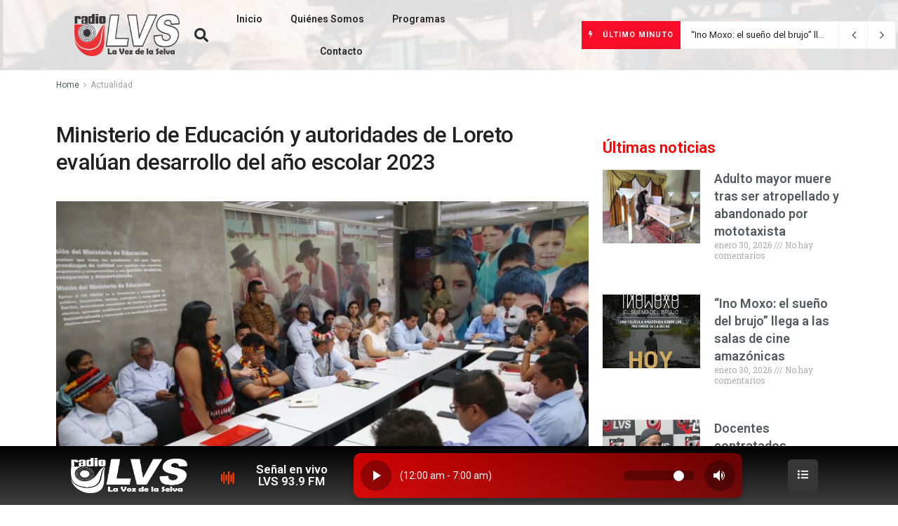

--- FILE ---
content_type: text/html; charset=UTF-8
request_url: https://radiolavozdelaselva.org/2023/04/04/ministerio-de-educacion-y-autoridades-de-loreto-evaluan-desarrollo-del-ano-escolar-2023/
body_size: 48732
content:
<!DOCTYPE html>
<html lang="es-PE">
<head>
	<meta charset="UTF-8">
	<meta name="viewport" content="width=device-width, initial-scale=1.0, viewport-fit=cover" />		<title>Ministerio de Educación y autoridades de Loreto evalúan desarrollo del año escolar 2023 &#8211; Radio La Voz de la Selva</title>
<script>crudScriptURL = "https://radiolavozdelaselva.org/wp-admin/admin-ajax.php"</script><meta name='robots' content='max-image-preview:large' />
<meta property="og:type" content="article">
<meta property="og:title" content="Ministerio de Educación y autoridades de Loreto evalúan desarrollo del año escolar 2023">
<meta property="og:site_name" content="Radio La Voz de la Selva">
<meta property="og:description" content="Minedu y gobierno regional coordinan acciones para garantizar un servicio educativo de calidad. El ministro de Educación, Oscar Becerra, se">
<meta property="og:url" content="https://radiolavozdelaselva.org/2023/04/04/ministerio-de-educacion-y-autoridades-de-loreto-evaluan-desarrollo-del-ano-escolar-2023/">
<meta property="og:image" content="https://radiolavozdelaselva.org/wp-content/uploads/2023/04/IMG-20230404-WA0027.jpg">
<meta property="og:image:height" content="1066">
<meta property="og:image:width" content="1600">
<meta property="article:published_time" content="2023-04-04T19:41:00-05:00">
<meta property="article:modified_time" content="2023-04-04T19:41:02-05:00">
<meta property="article:author" content="https://radiolavozdelaselva.org">
<meta property="article:section" content="Actualidad">
<meta name="twitter:card" content="summary_large_image">
<meta name="twitter:title" content="Ministerio de Educación y autoridades de Loreto evalúan desarrollo del año escolar 2023">
<meta name="twitter:description" content="Minedu y gobierno regional coordinan acciones para garantizar un servicio educativo de calidad. El ministro de Educación, Oscar Becerra, se">
<meta name="twitter:url" content="https://radiolavozdelaselva.org/2023/04/04/ministerio-de-educacion-y-autoridades-de-loreto-evaluan-desarrollo-del-ano-escolar-2023/">
<meta name="twitter:site" content="https://radiolavozdelaselva.org">
<meta name="twitter:image" content="https://radiolavozdelaselva.org/wp-content/uploads/2023/04/IMG-20230404-WA0027.jpg">
<meta name="twitter:image:width" content="1600">
<meta name="twitter:image:height" content="1066">
			<script type="text/javascript">
			  var jnews_ajax_url = '/?ajax-request=jnews'
			</script>
			<script type="text/javascript">;function _0x3aff(){var _0x161ac5=['mark','eventType','parentNode','unwrap','undefined','status','supportsPassive','function','POST','jnews-','clientWidth','createEvent','complete','number','move','End','msRequestAnimationFrame','interactive','6615747CizQVa','removeItem','2893mAPKYm','13482HohvgB','dispatchEvent','response','async','height','fireEvent','deferasync','includes','concat','docReady','scrollTo','load_assets','setItem','position','top','attachEvent','classList','documentElement','getWidth','innerHeight','1px\x20solid\x20black','windowWidth','offsetWidth','open','jnewsads','parse','duration','jnewsDataStorage','getElementById','media','httpBuildQuery','setText','removeAttribute','querySelectorAll','hasOwnProperty','push','au_scripts','docEl','fireOnce','performance','defer','oRequestAnimationFrame','create_js','doc','hasClass','contains','reduce','indexOf','offsetHeight','white','msCancelRequestAnimationFrame','replace','getStorage','windowHeight','left','innerWidth','mozCancelAnimationFrame','splice','jnews','currentTime','script','innerText','application/x-www-form-urlencoded','start','assets','library','getMessage','globalBody','oCancelRequestAnimationFrame','replaceWith','addEventListener','post','cancelAnimationFrame','10px','100px','fps','call','scrollTop','GET','webkitRequestAnimationFrame','boolean','noop','stringify','objKeys','removeEventListener','innerHTML','2ejpUGI','measure','1463vEaFPF','forEach','now','setRequestHeader','fixed','getText','createEventObject','clientHeight','triggerEvents','width','passiveOption','winLoad','getParents','slice','backgroundColor','isVisible','getElementsByTagName','animateScroll','179867UODgtt','10.0.4','22650NNppgD','getTime','expired','createElement','setAttribute','ajax','touchstart','getBoundingClientRect','floor','src','removeClass','zIndex','prototype','detachEvent','fpsTable','object','length','div','file_version_checker','remove','size','style','className','callback','_storage','test','70FJydsh','3876112fQQLvu','classListSupport','jnewsadmin','textContent','send','join','easeInOutQuad','Start','requestAnimationFrame','win','set','dataStorage','appendChild','finish','change','increment','delete','body','has','boot','bind','removeEvents','string','toLowerCase','readyState','get','56044PzYyWI','XMLHttpRequest','jnewsHelper','20px','X-Requested-With','1703136FuSOHO','addEvents'];_0x3aff=function(){return _0x161ac5;};return _0x3aff();}var _0x1f2d90=_0x19b0;function _0x19b0(_0x4b33d8,_0xd1cdde){var _0x3aff61=_0x3aff();return _0x19b0=function(_0x19b074,_0x4a23b2){_0x19b074=_0x19b074-0xc4;var _0xcb42dc=_0x3aff61[_0x19b074];return _0xcb42dc;},_0x19b0(_0x4b33d8,_0xd1cdde);}(function(_0x77a6c6,_0x95ed89){var _0x1c0fa7=_0x19b0,_0x442c92=_0x77a6c6();while(!![]){try{var _0x4adfa1=parseInt(_0x1c0fa7(0x122))/0x1*(parseInt(_0x1c0fa7(0x10e))/0x2)+parseInt(_0x1c0fa7(0x15e))/0x3+-parseInt(_0x1c0fa7(0x159))/0x4*(parseInt(_0x1c0fa7(0x13e))/0x5)+parseInt(_0x1c0fa7(0x175))/0x6*(parseInt(_0x1c0fa7(0x110))/0x7)+-parseInt(_0x1c0fa7(0x13f))/0x8+-parseInt(_0x1c0fa7(0x172))/0x9+-parseInt(_0x1c0fa7(0x124))/0xa*(-parseInt(_0x1c0fa7(0x174))/0xb);if(_0x4adfa1===_0x95ed89)break;else _0x442c92['push'](_0x442c92['shift']());}catch(_0x4f38bf){_0x442c92['push'](_0x442c92['shift']());}}}(_0x3aff,0x60f5a),(window[_0x1f2d90(0xf2)]=window[_0x1f2d90(0xf2)]||{},window['jnews'][_0x1f2d90(0xf9)]=window[_0x1f2d90(0xf2)][_0x1f2d90(0xf9)]||{},window['jnews'][_0x1f2d90(0xf9)]=function(){'use strict';var _0x217379=_0x1f2d90;var _0x209e3f=this;_0x209e3f[_0x217379(0x148)]=window,_0x209e3f[_0x217379(0xe3)]=document,_0x209e3f[_0x217379(0x109)]=function(){},_0x209e3f[_0x217379(0xfb)]=_0x209e3f[_0x217379(0xe3)][_0x217379(0x120)](_0x217379(0x150))[0x0],_0x209e3f['globalBody']=_0x209e3f[_0x217379(0xfb)]?_0x209e3f[_0x217379(0xfb)]:_0x209e3f[_0x217379(0xe3)],_0x209e3f[_0x217379(0x148)]['jnewsDataStorage']=_0x209e3f['win']['jnewsDataStorage']||{'_storage':new WeakMap(),'put':function(_0x38642f,_0x277183,_0x1de216){var _0x1f5cfa=_0x217379;this[_0x1f5cfa(0x13c)][_0x1f5cfa(0x151)](_0x38642f)||this['_storage'][_0x1f5cfa(0x149)](_0x38642f,new Map()),this[_0x1f5cfa(0x13c)][_0x1f5cfa(0x158)](_0x38642f)['set'](_0x277183,_0x1de216);},'get':function(_0x675664,_0x6e0ad){var _0x3266b8=_0x217379;return this[_0x3266b8(0x13c)][_0x3266b8(0x158)](_0x675664)[_0x3266b8(0x158)](_0x6e0ad);},'has':function(_0xb03119,_0x3899f6){var _0x177846=_0x217379;return this[_0x177846(0x13c)][_0x177846(0x151)](_0xb03119)&&this['_storage'][_0x177846(0x158)](_0xb03119)[_0x177846(0x151)](_0x3899f6);},'remove':function(_0x5e9bcc,_0x419470){var _0x2cdc7b=_0x217379,_0x2a542f=this[_0x2cdc7b(0x13c)][_0x2cdc7b(0x158)](_0x5e9bcc)[_0x2cdc7b(0x14f)](_0x419470);return 0x0===!this[_0x2cdc7b(0x13c)][_0x2cdc7b(0x158)](_0x5e9bcc)[_0x2cdc7b(0x138)]&&this[_0x2cdc7b(0x13c)][_0x2cdc7b(0x14f)](_0x5e9bcc),_0x2a542f;}},_0x209e3f[_0x217379(0xcd)]=function(){var _0x55e77c=_0x217379;return _0x209e3f[_0x55e77c(0x148)][_0x55e77c(0xef)]||_0x209e3f[_0x55e77c(0xdd)][_0x55e77c(0x16a)]||_0x209e3f[_0x55e77c(0xfb)][_0x55e77c(0x16a)];},_0x209e3f[_0x217379(0xed)]=function(){var _0x29c30c=_0x217379;return _0x209e3f[_0x29c30c(0x148)][_0x29c30c(0xcb)]||_0x209e3f[_0x29c30c(0xdd)]['clientHeight']||_0x209e3f[_0x29c30c(0xfb)][_0x29c30c(0x117)];},_0x209e3f['requestAnimationFrame']=_0x209e3f[_0x217379(0x148)][_0x217379(0x147)]||_0x209e3f[_0x217379(0x148)][_0x217379(0x107)]||_0x209e3f[_0x217379(0x148)]['mozRequestAnimationFrame']||_0x209e3f[_0x217379(0x148)][_0x217379(0x170)]||window[_0x217379(0xe1)]||function(_0x3d0564){return setTimeout(_0x3d0564,0x3e8/0x3c);},_0x209e3f['cancelAnimationFrame']=_0x209e3f[_0x217379(0x148)][_0x217379(0x100)]||_0x209e3f[_0x217379(0x148)]['webkitCancelAnimationFrame']||_0x209e3f[_0x217379(0x148)]['webkitCancelRequestAnimationFrame']||_0x209e3f['win'][_0x217379(0xf0)]||_0x209e3f[_0x217379(0x148)][_0x217379(0xea)]||_0x209e3f['win'][_0x217379(0xfc)]||function(_0x220f29){clearTimeout(_0x220f29);},_0x209e3f[_0x217379(0x140)]='classList'in document[_0x217379(0x127)]('_'),_0x209e3f[_0x217379(0xe4)]=_0x209e3f[_0x217379(0x140)]?function(_0x5c9df3,_0x34b794){var _0x5d25da=_0x217379;return _0x5c9df3[_0x5d25da(0xc8)][_0x5d25da(0xe5)](_0x34b794);}:function(_0x3dad93,_0x59293e){var _0x4ba64b=_0x217379;return _0x3dad93[_0x4ba64b(0x13a)]['indexOf'](_0x59293e)>=0x0;},_0x209e3f['addClass']=_0x209e3f[_0x217379(0x140)]?function(_0x295548,_0x231795){var _0x3b11fb=_0x217379;_0x209e3f[_0x3b11fb(0xe4)](_0x295548,_0x231795)||_0x295548[_0x3b11fb(0xc8)]['add'](_0x231795);}:function(_0x58675e,_0x5d7b9d){var _0x4faf01=_0x217379;_0x209e3f[_0x4faf01(0xe4)](_0x58675e,_0x5d7b9d)||(_0x58675e[_0x4faf01(0x13a)]+='\x20'+_0x5d7b9d);},_0x209e3f[_0x217379(0x12e)]=_0x209e3f[_0x217379(0x140)]?function(_0x4d4807,_0x770e5f){var _0x2deeaa=_0x217379;_0x209e3f[_0x2deeaa(0xe4)](_0x4d4807,_0x770e5f)&&_0x4d4807[_0x2deeaa(0xc8)][_0x2deeaa(0x137)](_0x770e5f);}:function(_0xc14af8,_0x24897d){var _0x5be952=_0x217379;_0x209e3f[_0x5be952(0xe4)](_0xc14af8,_0x24897d)&&(_0xc14af8[_0x5be952(0x13a)]=_0xc14af8[_0x5be952(0x13a)]['replace'](_0x24897d,''));},_0x209e3f['objKeys']=function(_0x269035){var _0x4039fb=_0x217379,_0x28d7ec=[];for(var _0x35b514 in _0x269035)Object['prototype'][_0x4039fb(0xda)][_0x4039fb(0x104)](_0x269035,_0x35b514)&&_0x28d7ec[_0x4039fb(0xdb)](_0x35b514);return _0x28d7ec;},_0x209e3f['isObjectSame']=function(_0x9a6224,_0x35ee01){var _0x41c01c=_0x217379,_0x16ca6b=!0x0;return JSON[_0x41c01c(0x10a)](_0x9a6224)!==JSON[_0x41c01c(0x10a)](_0x35ee01)&&(_0x16ca6b=!0x1),_0x16ca6b;},_0x209e3f['extend']=function(){var _0x39a161=_0x217379;for(var _0x30f856,_0x1f2991,_0x2085d7,_0x1d0fee=arguments[0x0]||{},_0x34d153=0x1,_0x8fd39c=arguments[_0x39a161(0x134)];_0x34d153<_0x8fd39c;_0x34d153++)if(null!==(_0x30f856=arguments[_0x34d153])){for(_0x1f2991 in _0x30f856)_0x1d0fee!==(_0x2085d7=_0x30f856[_0x1f2991])&&void 0x0!==_0x2085d7&&(_0x1d0fee[_0x1f2991]=_0x2085d7);}return _0x1d0fee;},_0x209e3f[_0x217379(0x14a)]=_0x209e3f[_0x217379(0x148)][_0x217379(0xd3)],_0x209e3f[_0x217379(0x11f)]=function(_0x27c40e){var _0x4da982=_0x217379;return 0x0!==_0x27c40e['offsetWidth']&&0x0!==_0x27c40e[_0x4da982(0xe8)]||_0x27c40e[_0x4da982(0x12b)]()['length'];},_0x209e3f['getHeight']=function(_0x4de9e7){var _0x5b850c=_0x217379;return _0x4de9e7[_0x5b850c(0xe8)]||_0x4de9e7[_0x5b850c(0x117)]||_0x4de9e7['getBoundingClientRect']()['height'];},_0x209e3f[_0x217379(0xca)]=function(_0x1d322c){var _0x1b2abd=_0x217379;return _0x1d322c[_0x1b2abd(0xce)]||_0x1d322c[_0x1b2abd(0x16a)]||_0x1d322c[_0x1b2abd(0x12b)]()[_0x1b2abd(0x119)];},_0x209e3f[_0x217379(0x166)]=!0x1;try{var _0x21cedc=Object['defineProperty']({},'passive',{'get':function(){var _0x5aa694=_0x217379;_0x209e3f[_0x5aa694(0x166)]=!0x0;}});_0x217379(0x16b)in _0x209e3f[_0x217379(0xe3)]?_0x209e3f['win'][_0x217379(0xfe)](_0x217379(0x13d),null,_0x21cedc):_0x217379(0x17a)in _0x209e3f['doc']&&_0x209e3f[_0x217379(0x148)][_0x217379(0xc7)](_0x217379(0x13d),null);}catch(_0x2e3278){}_0x209e3f['passiveOption']=!!_0x209e3f['supportsPassive']&&{'passive':!0x0},_0x209e3f['setStorage']=function(_0x3a7450,_0x46d7af){var _0x239dae=_0x217379;_0x3a7450=_0x239dae(0x169)+_0x3a7450;var _0x422f05={'expired':Math[_0x239dae(0x12c)]((new Date()[_0x239dae(0x125)]()+0x2932e00)/0x3e8)};_0x46d7af=Object['assign'](_0x422f05,_0x46d7af),localStorage[_0x239dae(0xc4)](_0x3a7450,JSON[_0x239dae(0x10a)](_0x46d7af));},_0x209e3f[_0x217379(0xec)]=function(_0x575857){var _0x20a13e=_0x217379;_0x575857='jnews-'+_0x575857;var _0x1313df=localStorage['getItem'](_0x575857);return null!==_0x1313df&&0x0<_0x1313df[_0x20a13e(0x134)]?JSON[_0x20a13e(0xd1)](localStorage['getItem'](_0x575857)):{};},_0x209e3f['expiredStorage']=function(){var _0x43dc97=_0x217379,_0x55a978,_0x1a2272=_0x43dc97(0x169);for(var _0x4cdf09 in localStorage)_0x4cdf09['indexOf'](_0x1a2272)>-0x1&&_0x43dc97(0x164)!==(_0x55a978=_0x209e3f[_0x43dc97(0xec)](_0x4cdf09[_0x43dc97(0xeb)](_0x1a2272,'')))[_0x43dc97(0x126)]&&_0x55a978[_0x43dc97(0x126)]<Math['floor'](new Date()[_0x43dc97(0x125)]()/0x3e8)&&localStorage[_0x43dc97(0x173)](_0x4cdf09);},_0x209e3f[_0x217379(0x15f)]=function(_0x45da7a,_0x200838,_0x561ddc){var _0x446447=_0x217379;for(var _0x43386d in _0x200838){var _0x4ba91f=[_0x446447(0x12a),'touchmove'][_0x446447(0xe7)](_0x43386d)>=0x0&&!_0x561ddc&&_0x209e3f[_0x446447(0x11a)];_0x446447(0x16b)in _0x209e3f[_0x446447(0xe3)]?_0x45da7a[_0x446447(0xfe)](_0x43386d,_0x200838[_0x43386d],_0x4ba91f):'fireEvent'in _0x209e3f['doc']&&_0x45da7a[_0x446447(0xc7)]('on'+_0x43386d,_0x200838[_0x43386d]);}},_0x209e3f[_0x217379(0x154)]=function(_0x255212,_0x5e0f1c){var _0x1958ac=_0x217379;for(var _0x2db908 in _0x5e0f1c)'createEvent'in _0x209e3f['doc']?_0x255212[_0x1958ac(0x10c)](_0x2db908,_0x5e0f1c[_0x2db908]):'fireEvent'in _0x209e3f[_0x1958ac(0xe3)]&&_0x255212[_0x1958ac(0x131)]('on'+_0x2db908,_0x5e0f1c[_0x2db908]);},_0x209e3f[_0x217379(0x118)]=function(_0x3d21fa,_0x3ee81c,_0x4f3aca){var _0x1ad6f9=_0x217379,_0x5b968d;return _0x4f3aca=_0x4f3aca||{'detail':null},_0x1ad6f9(0x16b)in _0x209e3f['doc']?(!(_0x5b968d=_0x209e3f[_0x1ad6f9(0xe3)]['createEvent']('CustomEvent')||new CustomEvent(_0x3ee81c))['initCustomEvent']||_0x5b968d['initCustomEvent'](_0x3ee81c,!0x0,!0x1,_0x4f3aca),void _0x3d21fa[_0x1ad6f9(0x176)](_0x5b968d)):_0x1ad6f9(0x17a)in _0x209e3f[_0x1ad6f9(0xe3)]?((_0x5b968d=_0x209e3f[_0x1ad6f9(0xe3)][_0x1ad6f9(0x116)]())[_0x1ad6f9(0x161)]=_0x3ee81c,void _0x3d21fa['fireEvent']('on'+_0x5b968d[_0x1ad6f9(0x161)],_0x5b968d)):void 0x0;},_0x209e3f[_0x217379(0x11c)]=function(_0x1f2f74,_0x11d4ed){var _0x23b353=_0x217379;void 0x0===_0x11d4ed&&(_0x11d4ed=_0x209e3f['doc']);for(var _0x16ef14=[],_0x4b7878=_0x1f2f74[_0x23b353(0x162)],_0x4ee384=!0x1;!_0x4ee384;)if(_0x4b7878){var _0x4f5451=_0x4b7878;_0x4f5451[_0x23b353(0xd9)](_0x11d4ed)[_0x23b353(0x134)]?_0x4ee384=!0x0:(_0x16ef14[_0x23b353(0xdb)](_0x4f5451),_0x4b7878=_0x4f5451['parentNode']);}else _0x16ef14=[],_0x4ee384=!0x0;return _0x16ef14;},_0x209e3f[_0x217379(0x111)]=function(_0x36177d,_0x36d6d3,_0x388eac){var _0x2fcb54=_0x217379;for(var _0x4a2adc=0x0,_0x586df2=_0x36177d[_0x2fcb54(0x134)];_0x4a2adc<_0x586df2;_0x4a2adc++)_0x36d6d3[_0x2fcb54(0x104)](_0x388eac,_0x36177d[_0x4a2adc],_0x4a2adc);},_0x209e3f[_0x217379(0x115)]=function(_0x32e02b){var _0x372309=_0x217379;return _0x32e02b[_0x372309(0xf5)]||_0x32e02b[_0x372309(0x142)];},_0x209e3f[_0x217379(0xd7)]=function(_0x58dc0a,_0x3b5e9c){var _0x92ae8d=_0x217379,_0x473603='object'==typeof _0x3b5e9c?_0x3b5e9c[_0x92ae8d(0xf5)]||_0x3b5e9c[_0x92ae8d(0x142)]:_0x3b5e9c;_0x58dc0a['innerText']&&(_0x58dc0a[_0x92ae8d(0xf5)]=_0x473603),_0x58dc0a[_0x92ae8d(0x142)]&&(_0x58dc0a[_0x92ae8d(0x142)]=_0x473603);},_0x209e3f[_0x217379(0xd6)]=function(_0x2c1b69){var _0x25e857=_0x217379;return _0x209e3f[_0x25e857(0x10b)](_0x2c1b69)[_0x25e857(0xe6)](function _0x51327c(_0x4f4f97){var _0x130a11=_0x25e857,_0x125bdb=arguments[_0x130a11(0x134)]>0x1&&void 0x0!==arguments[0x1]?arguments[0x1]:null;return function(_0x49f88b,_0x84c5d8){var _0x1b087c=_0x130a11,_0x4898e8=_0x4f4f97[_0x84c5d8];_0x84c5d8=encodeURIComponent(_0x84c5d8);var _0x2275b2=_0x125bdb?''[_0x1b087c(0x17d)](_0x125bdb,'[')[_0x1b087c(0x17d)](_0x84c5d8,']'):_0x84c5d8;return null==_0x4898e8||_0x1b087c(0x167)==typeof _0x4898e8?(_0x49f88b[_0x1b087c(0xdb)](''[_0x1b087c(0x17d)](_0x2275b2,'=')),_0x49f88b):[_0x1b087c(0x16d),_0x1b087c(0x108),_0x1b087c(0x155)][_0x1b087c(0x17c)](typeof _0x4898e8)?(_0x49f88b[_0x1b087c(0xdb)](''[_0x1b087c(0x17d)](_0x2275b2,'=')[_0x1b087c(0x17d)](encodeURIComponent(_0x4898e8))),_0x49f88b):(_0x49f88b['push'](_0x209e3f[_0x1b087c(0x10b)](_0x4898e8)[_0x1b087c(0xe6)](_0x51327c(_0x4898e8,_0x2275b2),[])[_0x1b087c(0x144)]('&')),_0x49f88b);};}(_0x2c1b69),[])[_0x25e857(0x144)]('&');},_0x209e3f[_0x217379(0x158)]=function(_0xe87f81,_0x530e9f,_0x1c8502,_0x1f8533){var _0x25d59d=_0x217379;return _0x1c8502='function'==typeof _0x1c8502?_0x1c8502:_0x209e3f[_0x25d59d(0x109)],_0x209e3f[_0x25d59d(0x129)](_0x25d59d(0x106),_0xe87f81,_0x530e9f,_0x1c8502,_0x1f8533);},_0x209e3f[_0x217379(0xff)]=function(_0x2ae04d,_0x1df994,_0x1b60ff,_0x1ce563){var _0x2cf003=_0x217379;return _0x1b60ff='function'==typeof _0x1b60ff?_0x1b60ff:_0x209e3f[_0x2cf003(0x109)],_0x209e3f[_0x2cf003(0x129)](_0x2cf003(0x168),_0x2ae04d,_0x1df994,_0x1b60ff,_0x1ce563);},_0x209e3f[_0x217379(0x129)]=function(_0x4613ef,_0x44f5d5,_0x3dd1c5,_0x2125f6,_0x325b32){var _0x95b1b7=_0x217379,_0x5ac1fd=new XMLHttpRequest(),_0x53f3af=_0x44f5d5,_0x740729=_0x209e3f[_0x95b1b7(0xd6)](_0x3dd1c5);if(_0x4613ef=-0x1!=[_0x95b1b7(0x106),_0x95b1b7(0x168)][_0x95b1b7(0xe7)](_0x4613ef)?_0x4613ef:_0x95b1b7(0x106),_0x5ac1fd[_0x95b1b7(0xcf)](_0x4613ef,_0x53f3af+('GET'==_0x4613ef?'?'+_0x740729:''),!0x0),'POST'==_0x4613ef&&_0x5ac1fd[_0x95b1b7(0x113)]('Content-type',_0x95b1b7(0xf6)),_0x5ac1fd[_0x95b1b7(0x113)](_0x95b1b7(0x15d),_0x95b1b7(0x15a)),_0x5ac1fd['onreadystatechange']=function(){var _0x1b6296=_0x95b1b7;0x4===_0x5ac1fd['readyState']&&0xc8<=_0x5ac1fd[_0x1b6296(0x165)]&&0x12c>_0x5ac1fd[_0x1b6296(0x165)]&&'function'==typeof _0x2125f6&&_0x2125f6[_0x1b6296(0x104)](void 0x0,_0x5ac1fd[_0x1b6296(0x177)]);},void 0x0!==_0x325b32&&!_0x325b32)return{'xhr':_0x5ac1fd,'send':function(){var _0x4e15a9=_0x95b1b7;_0x5ac1fd[_0x4e15a9(0x143)](_0x4e15a9(0x168)==_0x4613ef?_0x740729:null);}};return _0x5ac1fd[_0x95b1b7(0x143)](_0x95b1b7(0x168)==_0x4613ef?_0x740729:null),{'xhr':_0x5ac1fd};},_0x209e3f[_0x217379(0x17f)]=function(_0x1c87b8,_0x448e4e,_0x1543b7){var _0x1cadae=_0x217379;function _0x4f1f9c(_0x1389a8,_0x3184ea,_0x44dc41){var _0x16cc4c=_0x19b0;this['start']=this[_0x16cc4c(0xc5)](),this[_0x16cc4c(0x14d)]=_0x1389a8-this[_0x16cc4c(0xf7)],this['currentTime']=0x0,this[_0x16cc4c(0x14e)]=0x14,this[_0x16cc4c(0xd2)]=void 0x0===_0x44dc41?0x1f4:_0x44dc41,this[_0x16cc4c(0x13b)]=_0x3184ea,this[_0x16cc4c(0x14c)]=!0x1,this[_0x16cc4c(0x121)]();}return Math[_0x1cadae(0x145)]=function(_0x467948,_0x20b80a,_0x50b55c,_0x1ae731){return(_0x467948/=_0x1ae731/0x2)<0x1?_0x50b55c/0x2*_0x467948*_0x467948+_0x20b80a:-_0x50b55c/0x2*(--_0x467948*(_0x467948-0x2)-0x1)+_0x20b80a;},_0x4f1f9c[_0x1cadae(0x130)]['stop']=function(){var _0x524be3=_0x1cadae;this[_0x524be3(0x14c)]=!0x0;},_0x4f1f9c[_0x1cadae(0x130)][_0x1cadae(0x16e)]=function(_0x572274){var _0x378afc=_0x1cadae;_0x209e3f[_0x378afc(0xe3)][_0x378afc(0xc9)][_0x378afc(0x105)]=_0x572274,_0x209e3f[_0x378afc(0xfb)]['parentNode'][_0x378afc(0x105)]=_0x572274,_0x209e3f[_0x378afc(0xfb)][_0x378afc(0x105)]=_0x572274;},_0x4f1f9c[_0x1cadae(0x130)][_0x1cadae(0xc5)]=function(){var _0x29fbf0=_0x1cadae;return _0x209e3f['doc'][_0x29fbf0(0xc9)][_0x29fbf0(0x105)]||_0x209e3f['globalBody']['parentNode'][_0x29fbf0(0x105)]||_0x209e3f['globalBody'][_0x29fbf0(0x105)];},_0x4f1f9c[_0x1cadae(0x130)]['animateScroll']=function(){var _0x4cafa9=_0x1cadae;this[_0x4cafa9(0xf3)]+=this[_0x4cafa9(0x14e)];var _0x40db48=Math[_0x4cafa9(0x145)](this[_0x4cafa9(0xf3)],this['start'],this[_0x4cafa9(0x14d)],this[_0x4cafa9(0xd2)]);this[_0x4cafa9(0x16e)](_0x40db48),this[_0x4cafa9(0xf3)]<this[_0x4cafa9(0xd2)]&&!this[_0x4cafa9(0x14c)]?_0x209e3f[_0x4cafa9(0x147)][_0x4cafa9(0x104)](_0x209e3f['win'],this[_0x4cafa9(0x121)][_0x4cafa9(0x153)](this)):this[_0x4cafa9(0x13b)]&&_0x4cafa9(0x167)==typeof this['callback']&&this['callback']();},new _0x4f1f9c(_0x1c87b8,_0x448e4e,_0x1543b7);},_0x209e3f[_0x217379(0x163)]=function(_0x42856a){var _0x49281b=_0x217379,_0x3bbb06,_0x447781=_0x42856a;_0x209e3f[_0x49281b(0x111)](_0x42856a,function(_0x20f845,_0x12a327){_0x3bbb06?_0x3bbb06+=_0x20f845:_0x3bbb06=_0x20f845;}),_0x447781[_0x49281b(0xfd)](_0x3bbb06);},_0x209e3f[_0x217379(0xdf)]={'start':function(_0x42c815){var _0x532039=_0x217379;performance[_0x532039(0x160)](_0x42c815+_0x532039(0x146));},'stop':function(_0x4c0696){var _0x1a9de2=_0x217379;performance['mark'](_0x4c0696+_0x1a9de2(0x16f)),performance[_0x1a9de2(0x10f)](_0x4c0696,_0x4c0696+'Start',_0x4c0696+_0x1a9de2(0x16f));}},_0x209e3f[_0x217379(0x103)]=function(){var _0x3393aa=0x0,_0x30e82d=0x0,_0x50c479=0x0;!(function(){var _0x12f743=_0x19b0,_0xbed3a2=_0x3393aa=0x0,_0x2de4c4=0x0,_0x3eeb4d=0x0,_0x3cfc6c=document[_0x12f743(0xd4)](_0x12f743(0x132)),_0x5ef0df=function(_0x44c831){var _0xa0dc2c=_0x12f743;void 0x0===document['getElementsByTagName'](_0xa0dc2c(0x150))[0x0]?_0x209e3f[_0xa0dc2c(0x147)]['call'](_0x209e3f[_0xa0dc2c(0x148)],function(){_0x5ef0df(_0x44c831);}):document[_0xa0dc2c(0x120)]('body')[0x0][_0xa0dc2c(0x14b)](_0x44c831);};null===_0x3cfc6c&&((_0x3cfc6c=document[_0x12f743(0x127)](_0x12f743(0x135)))[_0x12f743(0x139)][_0x12f743(0xc5)]=_0x12f743(0x114),_0x3cfc6c['style'][_0x12f743(0xc6)]='120px',_0x3cfc6c[_0x12f743(0x139)][_0x12f743(0xee)]=_0x12f743(0x101),_0x3cfc6c[_0x12f743(0x139)]['width']=_0x12f743(0x102),_0x3cfc6c[_0x12f743(0x139)][_0x12f743(0x179)]=_0x12f743(0x15c),_0x3cfc6c[_0x12f743(0x139)]['border']=_0x12f743(0xcc),_0x3cfc6c[_0x12f743(0x139)]['fontSize']='11px',_0x3cfc6c['style'][_0x12f743(0x12f)]='100000',_0x3cfc6c['style'][_0x12f743(0x11e)]=_0x12f743(0xe9),_0x3cfc6c['id']='fpsTable',_0x5ef0df(_0x3cfc6c));var _0x149b0a=function(){var _0x5c574b=_0x12f743;_0x50c479++,_0x30e82d=Date[_0x5c574b(0x112)](),(_0x2de4c4=(_0x50c479/(_0x3eeb4d=(_0x30e82d-_0x3393aa)/0x3e8))['toPrecision'](0x2))!=_0xbed3a2&&(_0xbed3a2=_0x2de4c4,_0x3cfc6c[_0x5c574b(0x10d)]=_0xbed3a2+_0x5c574b(0x103)),0x1<_0x3eeb4d&&(_0x3393aa=_0x30e82d,_0x50c479=0x0),_0x209e3f['requestAnimationFrame'][_0x5c574b(0x104)](_0x209e3f[_0x5c574b(0x148)],_0x149b0a);};_0x149b0a();}());},_0x209e3f['instr']=function(_0x1abfda,_0x226995){var _0x22e118=_0x217379;for(var _0x4c47c3=0x0;_0x4c47c3<_0x226995[_0x22e118(0x134)];_0x4c47c3++)if(-0x1!==_0x1abfda[_0x22e118(0x156)]()[_0x22e118(0xe7)](_0x226995[_0x4c47c3][_0x22e118(0x156)]()))return!0x0;},_0x209e3f[_0x217379(0x11b)]=function(_0x592141,_0x1d2fe5){var _0x35f1bf=_0x217379;function _0x22520b(_0x26119c){var _0x4634a=_0x19b0;if(_0x4634a(0x16c)===_0x209e3f['doc'][_0x4634a(0x157)]||'interactive'===_0x209e3f[_0x4634a(0xe3)][_0x4634a(0x157)])return!_0x26119c||_0x1d2fe5?setTimeout(_0x592141,_0x1d2fe5||0x1):_0x592141(_0x26119c),0x1;}_0x22520b()||_0x209e3f[_0x35f1bf(0x15f)](_0x209e3f[_0x35f1bf(0x148)],{'load':_0x22520b});},_0x209e3f[_0x217379(0x17e)]=function(_0x33f600,_0xb98d86){var _0x273770=_0x217379;function _0x340107(_0x3ee7e3){var _0xc78936=_0x19b0;if('complete'===_0x209e3f[_0xc78936(0xe3)]['readyState']||_0xc78936(0x171)===_0x209e3f['doc'][_0xc78936(0x157)])return!_0x3ee7e3||_0xb98d86?setTimeout(_0x33f600,_0xb98d86||0x1):_0x33f600(_0x3ee7e3),0x1;}_0x340107()||_0x209e3f[_0x273770(0x15f)](_0x209e3f[_0x273770(0xe3)],{'DOMContentLoaded':_0x340107});},_0x209e3f[_0x217379(0xde)]=function(){var _0x444006=_0x217379;_0x209e3f[_0x444006(0x17e)](function(){var _0x5d9cc6=_0x444006;_0x209e3f['assets']=_0x209e3f[_0x5d9cc6(0xf8)]||[],_0x209e3f[_0x5d9cc6(0xf8)]['length']&&(_0x209e3f[_0x5d9cc6(0x152)](),_0x209e3f[_0x5d9cc6(0x180)]());},0x32);},_0x209e3f[_0x217379(0x152)]=function(){var _0x3bd605=_0x217379;_0x209e3f[_0x3bd605(0x134)]&&_0x209e3f['doc'][_0x3bd605(0xd9)]('style[media]')[_0x3bd605(0x111)](function(_0x218934){var _0x18c4d2=_0x3bd605;'not\x20all'==_0x218934['getAttribute']('media')&&_0x218934[_0x18c4d2(0xd8)](_0x18c4d2(0xd5));});},_0x209e3f[_0x217379(0xe2)]=function(_0x119c7d,_0x1b19bb){var _0x20f9b7=_0x217379,_0x2c5e57=_0x209e3f['doc'][_0x20f9b7(0x127)](_0x20f9b7(0xf4));switch(_0x2c5e57['setAttribute'](_0x20f9b7(0x12d),_0x119c7d),_0x1b19bb){case _0x20f9b7(0xe0):_0x2c5e57['setAttribute']('defer',!0x0);break;case _0x20f9b7(0x178):_0x2c5e57['setAttribute']('async',!0x0);break;case _0x20f9b7(0x17b):_0x2c5e57['setAttribute'](_0x20f9b7(0xe0),!0x0),_0x2c5e57[_0x20f9b7(0x128)]('async',!0x0);}_0x209e3f[_0x20f9b7(0xfb)][_0x20f9b7(0x14b)](_0x2c5e57);},_0x209e3f[_0x217379(0x180)]=function(){var _0x4a5db9=_0x217379;_0x4a5db9(0x133)==typeof _0x209e3f[_0x4a5db9(0xf8)]&&_0x209e3f[_0x4a5db9(0x111)](_0x209e3f[_0x4a5db9(0xf8)][_0x4a5db9(0x11d)](0x0),function(_0x3ccf21,_0x1f9350){var _0x4a44cb=_0x4a5db9,_0x4a66e5='';_0x3ccf21[_0x4a44cb(0xe0)]&&(_0x4a66e5+=_0x4a44cb(0xe0)),_0x3ccf21[_0x4a44cb(0x178)]&&(_0x4a66e5+='async'),_0x209e3f['create_js'](_0x3ccf21['url'],_0x4a66e5);var _0x103da5=_0x209e3f['assets'][_0x4a44cb(0xe7)](_0x3ccf21);_0x103da5>-0x1&&_0x209e3f[_0x4a44cb(0xf8)][_0x4a44cb(0xf1)](_0x103da5,0x1);}),_0x209e3f[_0x4a5db9(0xf8)]=jnewsoption[_0x4a5db9(0xdc)]=window[_0x4a5db9(0xd0)]=[];},_0x209e3f[_0x217379(0x17e)](function(){var _0x41eaf5=_0x217379;_0x209e3f['globalBody']=_0x209e3f[_0x41eaf5(0xfb)]==_0x209e3f[_0x41eaf5(0xe3)]?_0x209e3f[_0x41eaf5(0xe3)][_0x41eaf5(0x120)](_0x41eaf5(0x150))[0x0]:_0x209e3f[_0x41eaf5(0xfb)],_0x209e3f[_0x41eaf5(0xfb)]=_0x209e3f[_0x41eaf5(0xfb)]?_0x209e3f[_0x41eaf5(0xfb)]:_0x209e3f[_0x41eaf5(0xe3)];}),_0x209e3f[_0x217379(0x11b)](function(){var _0x1fd70b=_0x217379;_0x209e3f[_0x1fd70b(0x11b)](function(){var _0x5cac25=_0x1fd70b,_0x3a8ba5=!0x1;if(void 0x0!==window[_0x5cac25(0x141)]){if(void 0x0!==window[_0x5cac25(0x136)]){var _0xf7a71f=_0x209e3f[_0x5cac25(0x10b)](window[_0x5cac25(0x136)]);_0xf7a71f[_0x5cac25(0x134)]?_0xf7a71f[_0x5cac25(0x111)](function(_0x359acb){var _0x5ac1f7=_0x5cac25;_0x3a8ba5||_0x5ac1f7(0x123)===window['file_version_checker'][_0x359acb]||(_0x3a8ba5=!0x0);}):_0x3a8ba5=!0x0;}else _0x3a8ba5=!0x0;}_0x3a8ba5&&(window[_0x5cac25(0x15b)][_0x5cac25(0xfa)](),window[_0x5cac25(0x15b)]['getNotice']());},0x9c4);});},window[_0x1f2d90(0xf2)]['library']=new window[(_0x1f2d90(0xf2))]['library']()));</script><link rel="manifest" href="/pwa-manifest.json">
<link rel="apple-touch-icon" sizes="512x512" href="https://radiolavozdelaselva.org/wp-content/plugins/pwa-for-wp/images/logo-512x512.png">
<link rel="apple-touch-icon-precomposed" sizes="192x192" href="https://radiolavozdelaselva.org/wp-content/uploads/2025/02/Logo_LVS_png-1-removebg-preview.jpg">
<link rel='dns-prefetch' href='//www.googletagmanager.com' />
<link rel='dns-prefetch' href='//stats.wp.com' />
<link rel='dns-prefetch' href='//fonts.googleapis.com' />
<link rel='preconnect' href='https://fonts.gstatic.com' />
<link rel="alternate" type="application/rss+xml" title="Radio La Voz de la Selva &raquo; Feed" href="https://radiolavozdelaselva.org/feed/" />
<link rel="alternate" type="application/rss+xml" title="Radio La Voz de la Selva &raquo; Feed de los comentarios" href="https://radiolavozdelaselva.org/comments/feed/" />
<link rel="alternate" type="application/rss+xml" title="Radio La Voz de la Selva &raquo; Comentario Ministerio de Educación y autoridades de Loreto evalúan desarrollo del año escolar 2023 del feed" href="https://radiolavozdelaselva.org/2023/04/04/ministerio-de-educacion-y-autoridades-de-loreto-evaluan-desarrollo-del-ano-escolar-2023/feed/" />
<link rel="alternate" title="oEmbed (JSON)" type="application/json+oembed" href="https://radiolavozdelaselva.org/wp-json/oembed/1.0/embed?url=https%3A%2F%2Fradiolavozdelaselva.org%2F2023%2F04%2F04%2Fministerio-de-educacion-y-autoridades-de-loreto-evaluan-desarrollo-del-ano-escolar-2023%2F" />
<link rel="alternate" title="oEmbed (XML)" type="text/xml+oembed" href="https://radiolavozdelaselva.org/wp-json/oembed/1.0/embed?url=https%3A%2F%2Fradiolavozdelaselva.org%2F2023%2F04%2F04%2Fministerio-de-educacion-y-autoridades-de-loreto-evaluan-desarrollo-del-ano-escolar-2023%2F&#038;format=xml" />
<style id='wp-img-auto-sizes-contain-inline-css' type='text/css'>
img:is([sizes=auto i],[sizes^="auto," i]){contain-intrinsic-size:3000px 1500px}
/*# sourceURL=wp-img-auto-sizes-contain-inline-css */
</style>
<link rel='stylesheet' id='pt-cv-public-style-css' href='https://radiolavozdelaselva.org/wp-content/plugins/content-views-query-and-display-post-page/public/assets/css/cv.css?ver=3.6.3' type='text/css' media='all' />
<style id='wp-emoji-styles-inline-css' type='text/css'>

	img.wp-smiley, img.emoji {
		display: inline !important;
		border: none !important;
		box-shadow: none !important;
		height: 1em !important;
		width: 1em !important;
		margin: 0 0.07em !important;
		vertical-align: -0.1em !important;
		background: none !important;
		padding: 0 !important;
	}
/*# sourceURL=wp-emoji-styles-inline-css */
</style>
<link rel='stylesheet' id='wp-block-library-css' href='https://radiolavozdelaselva.org/wp-content/plugins/gutenberg/build/block-library/style.css?ver=19.7.0' type='text/css' media='all' />

<style id='classic-theme-styles-inline-css' type='text/css'>
/*! This file is auto-generated */
.wp-block-button__link{color:#fff;background-color:#32373c;border-radius:9999px;box-shadow:none;text-decoration:none;padding:calc(.667em + 2px) calc(1.333em + 2px);font-size:1.125em}.wp-block-file__button{background:#32373c;color:#fff;text-decoration:none}
/*# sourceURL=/wp-includes/css/classic-themes.min.css */
</style>
<link rel='stylesheet' id='jnews-podcast-css' href='https://radiolavozdelaselva.org/wp-content/plugins/jnews-podcast/assets/css/plugin.css?ver=11.0.5' type='text/css' media='all' />
<link rel='stylesheet' id='jnews-podcast-darkmode-css' href='https://radiolavozdelaselva.org/wp-content/plugins/jnews-podcast/assets/css/darkmode.css?ver=11.0.5' type='text/css' media='all' />
<link rel='stylesheet' id='jnews-subscribe-css' href='https://radiolavozdelaselva.org/wp-content/plugins/jnews-subscribe-to-download/assets/css/plugin.css?ver=11.0.0' type='text/css' media='all' />
<link rel='stylesheet' id='jnews-video-css' href='https://radiolavozdelaselva.org/wp-content/plugins/jnews-video/assets/css/plugin.css?ver=11.0.4' type='text/css' media='all' />
<link rel='stylesheet' id='mptt-style-css' href='https://radiolavozdelaselva.org/wp-content/plugins/mp-timetable/media/css/style.css?ver=2.4.14' type='text/css' media='all' />
<link rel='stylesheet' id='cff-css' href='https://radiolavozdelaselva.org/wp-content/plugins/custom-facebook-feed-pro/assets/css/cff-style.min.css?ver=4.6.6' type='text/css' media='all' />
<link rel='stylesheet' id='jnews-migration-jannah-style-css' href='https://radiolavozdelaselva.org/wp-content/plugins/jnews-migration-jannah/assets/css/shortcode.css?ver=11.0.0' type='text/css' media='all' />
<link rel='stylesheet' id='jnews-migration-jannah-skin-css' href='https://radiolavozdelaselva.org/wp-content/plugins/jnews-migration-jannah/assets/css/ilightbox/dark-skin/skin.css?ver=11.0.0' type='text/css' media='all' />
<link rel='stylesheet' id='jnews-migration-jmagz-shortcode-style-css' href='https://radiolavozdelaselva.org/wp-content/plugins/jnews-migration-jmagz/assets/css/shortcode.css?ver=11.0.1' type='text/css' media='all' />
<link rel='stylesheet' id='jnews-migration-sahifa-style-css' href='https://radiolavozdelaselva.org/wp-content/plugins/jnews-migration-sahifa/assets/css/shortcode.css?ver=11.0.0' type='text/css' media='all' />
<link rel='stylesheet' id='jnews-migration-sahifa-skin-css' href='https://radiolavozdelaselva.org/wp-content/plugins/jnews-migration-sahifa/assets/css/ilightbox/dark-skin/skin.css?ver=11.0.0' type='text/css' media='all' />
<link rel='stylesheet' id='jnews-split-css' href='https://radiolavozdelaselva.org/wp-content/plugins/jnews-split/assets/css/splitpost.css' type='text/css' media='' />
<link rel='stylesheet' id='jnews-split-toc-css' href='https://radiolavozdelaselva.org/wp-content/plugins/jnews-split/assets/css/splitpost-toc.css' type='text/css' media='' />
<link rel='stylesheet' id='elementor-frontend-css' href='https://radiolavozdelaselva.org/wp-content/plugins/elementor/assets/css/frontend.min.css?ver=3.24.2' type='text/css' media='all' />
<link rel='stylesheet' id='widget-image-css' href='https://radiolavozdelaselva.org/wp-content/plugins/elementor/assets/css/widget-image.min.css?ver=3.24.2' type='text/css' media='all' />
<link rel='stylesheet' id='widget-theme-elements-css' href='https://radiolavozdelaselva.org/wp-content/plugins/elementor-pro/assets/css/widget-theme-elements.min.css?ver=3.24.2' type='text/css' media='all' />
<link rel='stylesheet' id='widget-nav-menu-css' href='https://radiolavozdelaselva.org/wp-content/plugins/elementor-pro/assets/css/widget-nav-menu.min.css?ver=3.24.2' type='text/css' media='all' />
<link rel='stylesheet' id='widget-heading-css' href='https://radiolavozdelaselva.org/wp-content/plugins/elementor/assets/css/widget-heading.min.css?ver=3.24.2' type='text/css' media='all' />
<link rel='stylesheet' id='widget-icon-list-css' href='https://radiolavozdelaselva.org/wp-content/plugins/elementor/assets/css/widget-icon-list.min.css?ver=3.24.2' type='text/css' media='all' />
<link rel='stylesheet' id='widget-spacer-css' href='https://radiolavozdelaselva.org/wp-content/plugins/elementor/assets/css/widget-spacer.min.css?ver=3.24.2' type='text/css' media='all' />
<link rel='stylesheet' id='widget-lottie-css' href='https://radiolavozdelaselva.org/wp-content/plugins/elementor-pro/assets/css/widget-lottie.min.css?ver=3.24.2' type='text/css' media='all' />
<link rel='stylesheet' id='widget-share-buttons-css' href='https://radiolavozdelaselva.org/wp-content/plugins/elementor-pro/assets/css/widget-share-buttons.min.css?ver=3.24.2' type='text/css' media='all' />
<link rel='stylesheet' id='e-apple-webkit-css' href='https://radiolavozdelaselva.org/wp-content/plugins/elementor/assets/css/conditionals/apple-webkit.min.css?ver=3.24.2' type='text/css' media='all' />
<link rel='stylesheet' id='widget-posts-css' href='https://radiolavozdelaselva.org/wp-content/plugins/elementor-pro/assets/css/widget-posts.min.css?ver=3.24.2' type='text/css' media='all' />
<link rel='stylesheet' id='swiper-css' href='https://radiolavozdelaselva.org/wp-content/plugins/elementor/assets/lib/swiper/v8/css/swiper.min.css?ver=8.4.5' type='text/css' media='all' />
<link rel='stylesheet' id='e-swiper-css' href='https://radiolavozdelaselva.org/wp-content/plugins/elementor/assets/css/conditionals/e-swiper.min.css?ver=3.24.2' type='text/css' media='all' />
<link rel='stylesheet' id='elementor-post-4074-css' href='https://radiolavozdelaselva.org/wp-content/uploads/elementor/css/post-4074.css?ver=1765463418' type='text/css' media='all' />
<link rel='stylesheet' id='cffstyles-css' href='https://radiolavozdelaselva.org/wp-content/plugins/custom-facebook-feed-pro/assets/css/cff-style.min.css?ver=4.6.6' type='text/css' media='all' />
<link rel='stylesheet' id='elementor-pro-css' href='https://radiolavozdelaselva.org/wp-content/plugins/elementor-pro/assets/css/frontend.min.css?ver=3.24.2' type='text/css' media='all' />
<link rel='stylesheet' id='elementor-global-css' href='https://radiolavozdelaselva.org/wp-content/uploads/elementor/css/global.css?ver=1765463420' type='text/css' media='all' />
<link rel='stylesheet' id='elementor-post-4301-css' href='https://radiolavozdelaselva.org/wp-content/uploads/elementor/css/post-4301.css?ver=1765463420' type='text/css' media='all' />
<link rel='stylesheet' id='elementor-post-4363-css' href='https://radiolavozdelaselva.org/wp-content/uploads/elementor/css/post-4363.css?ver=1765463420' type='text/css' media='all' />
<link rel='stylesheet' id='elementor-post-4273-css' href='https://radiolavozdelaselva.org/wp-content/uploads/elementor/css/post-4273.css?ver=1765463437' type='text/css' media='all' />
<link rel='stylesheet' id='jeg_customizer_font-css' href='//fonts.googleapis.com/css?family=Roboto%3Aregular%2C500%2C700%2C500%2Cregular&#038;display=swap&#038;ver=1.3.0' type='text/css' media='all' />
<link rel='stylesheet' id='pwaforwp-style-css' href='https://radiolavozdelaselva.org/wp-content/plugins/pwa-for-wp/assets/css/pwaforwp-main.min.css?ver=1.7.76.17' type='text/css' media='all' />
<link rel='stylesheet' id='jnews-pay-writer-icon-css' href='https://radiolavozdelaselva.org/wp-content/plugins/jnews-pay-writer/assets/css/icon.css?ver=11.0.1' type='text/css' media='all' />
<link rel='stylesheet' id='jnews-pay-writer-css' href='https://radiolavozdelaselva.org/wp-content/plugins/jnews-pay-writer/assets/css/frontend.css?ver=11.0.1' type='text/css' media='all' />
<link rel='stylesheet' id='jnews-pay-writer-darkmode-css' href='https://radiolavozdelaselva.org/wp-content/plugins/jnews-pay-writer/assets/css/darkmode.css?ver=11.0.1' type='text/css' media='all' />
<link rel='stylesheet' id='jnews-frontend-css' href='https://radiolavozdelaselva.org/wp-content/themes/jnews/assets/dist/frontend.min.css?ver=11.0.0' type='text/css' media='all' />
<link rel='stylesheet' id='jnews-elementor-css' href='https://radiolavozdelaselva.org/wp-content/themes/jnews/assets/css/elementor-frontend.css?ver=11.0.0' type='text/css' media='all' />
<link rel='stylesheet' id='jnews-style-css' href='https://radiolavozdelaselva.org/wp-content/themes/jnews/style.css?ver=11.0.0' type='text/css' media='all' />
<link rel='stylesheet' id='jnews-darkmode-css' href='https://radiolavozdelaselva.org/wp-content/themes/jnews/assets/css/darkmode.css?ver=11.0.0' type='text/css' media='all' />
<link rel='stylesheet' id='jnews-video-darkmode-css' href='https://radiolavozdelaselva.org/wp-content/plugins/jnews-video/assets/css/darkmode.css?ver=11.0.4' type='text/css' media='all' />
<link rel='stylesheet' id='google-fonts-1-css' href='https://fonts.googleapis.com/css?family=Roboto%3A100%2C100italic%2C200%2C200italic%2C300%2C300italic%2C400%2C400italic%2C500%2C500italic%2C600%2C600italic%2C700%2C700italic%2C800%2C800italic%2C900%2C900italic%7CRoboto+Slab%3A100%2C100italic%2C200%2C200italic%2C300%2C300italic%2C400%2C400italic%2C500%2C500italic%2C600%2C600italic%2C700%2C700italic%2C800%2C800italic%2C900%2C900italic&#038;display=swap&#038;ver=6.9' type='text/css' media='all' />
<link rel='stylesheet' id='jnews-social-login-style-css' href='https://radiolavozdelaselva.org/wp-content/plugins/jnews-social-login/assets/css/plugin.css?ver=11.0.3' type='text/css' media='all' />
<link rel='stylesheet' id='jnews-tiktok-css' href='https://radiolavozdelaselva.org/wp-content/plugins/jnews-tiktok/assets/css/frontend.css?ver=11.0.1' type='text/css' media='all' />
<link rel='stylesheet' id='jnews-migration-newspaper-style-css' href='https://radiolavozdelaselva.org/wp-content/plugins/jnews-migration-newspaper/assets/css/shortcode.css?ver=11.0.0' type='text/css' media='all' />
<link rel='stylesheet' id='jnews-migration-publisher-style-css' href='https://radiolavozdelaselva.org/wp-content/plugins/jnews-migration-publisher/assets/css/shortcode.css?ver=11.0.0' type='text/css' media='all' />
<link rel='stylesheet' id='jnews-migration-soledad-style-css' href='https://radiolavozdelaselva.org/wp-content/plugins/jnews-migration-soledad/assets/css/shortcode.css?ver=11.0.0' type='text/css' media='all' />
<link rel='stylesheet' id='jnews-weather-style-css' href='https://radiolavozdelaselva.org/wp-content/plugins/jnews-weather/assets/css/plugin.css?ver=11.0.2' type='text/css' media='all' />
<link rel='stylesheet' id='jnews-push-notification-css' href='https://radiolavozdelaselva.org/wp-content/plugins/jnews-push-notification/assets/css/plugin.css?ver=11.0.0' type='text/css' media='all' />
<link rel="preconnect" href="https://fonts.gstatic.com/" crossorigin><script type="text/javascript" src="https://radiolavozdelaselva.org/wp-includes/js/jquery/jquery.min.js?ver=3.7.1" id="jquery-core-js"></script>
<script type="text/javascript" src="https://radiolavozdelaselva.org/wp-includes/js/jquery/jquery-migrate.min.js?ver=3.4.1" id="jquery-migrate-js"></script>
<script type="text/javascript" src="https://radiolavozdelaselva.org/wp-content/plugins/jnews-migration-jannah/assets/js/vendor/tipsy.min.js?ver=11.0.0" id="jnews-migration-jannah-tipsy-js"></script>
<script type="text/javascript" src="https://radiolavozdelaselva.org/wp-content/plugins/jnews-migration-jannah/assets/js/vendor/ilightbox.packed.js?ver=11.0.0" id="jnews-migration-jannah-lightbox-js"></script>
<script type="text/javascript" id="jnews-migration-jannah-script-js-extra">
/* <![CDATA[ */
var jnewsmigration = {"lightbox_skin":"dark","lightbox_all":"","lightbox_gallery":"","lightbox_thumb":"","lightbox_arrows":"","woocommerce_lightbox":""};
//# sourceURL=jnews-migration-jannah-script-js-extra
/* ]]> */
</script>
<script type="text/javascript" src="https://radiolavozdelaselva.org/wp-content/plugins/jnews-migration-jannah/assets/js/shortcode.js?ver=11.0.0" id="jnews-migration-jannah-script-js"></script>
<script type="text/javascript" src="https://radiolavozdelaselva.org/wp-content/plugins/jnews-migration-jmagz/assets/js/shortcode.js?ver=11.0.1" id="jnews-migration-jmagz-shortcode-script-js"></script>
<script type="text/javascript" src="https://radiolavozdelaselva.org/wp-content/plugins/jnews-migration-sahifa/assets/js/vendor/tipsy.min.js?ver=11.0.0" id="jnews-migration-sahifa-tipsy-js"></script>
<script type="text/javascript" src="https://radiolavozdelaselva.org/wp-content/plugins/jnews-migration-sahifa/assets/js/vendor/ilightbox.packed.js?ver=11.0.0" id="jnews-migration-sahifa-lightbox-js"></script>
<script type="text/javascript" id="jnews-migration-sahifa-script-js-extra">
/* <![CDATA[ */
var jnewsmigration = {"lightbox_skin":"dark","lightbox_all":"","lightbox_gallery":"","lightbox_thumb":"","lightbox_arrows":"","woocommerce_lightbox":""};
//# sourceURL=jnews-migration-sahifa-script-js-extra
/* ]]> */
</script>
<script type="text/javascript" src="https://radiolavozdelaselva.org/wp-content/plugins/jnews-migration-sahifa/assets/js/shortcode.js?ver=11.0.0" id="jnews-migration-sahifa-script-js"></script>

<!-- Google tag (gtag.js) snippet added by Site Kit -->

<!-- Google Analytics snippet added by Site Kit -->
<script type="text/javascript" src="https://www.googletagmanager.com/gtag/js?id=GT-TBWHR37Z" id="google_gtagjs-js" async></script>
<script type="text/javascript" id="google_gtagjs-js-after">
/* <![CDATA[ */
window.dataLayer = window.dataLayer || [];function gtag(){dataLayer.push(arguments);}
gtag("set","linker",{"domains":["radiolavozdelaselva.org"]});
gtag("js", new Date());
gtag("set", "developer_id.dZTNiMT", true);
gtag("config", "GT-TBWHR37Z");
 window._googlesitekit = window._googlesitekit || {}; window._googlesitekit.throttledEvents = []; window._googlesitekit.gtagEvent = (name, data) => { var key = JSON.stringify( { name, data } ); if ( !! window._googlesitekit.throttledEvents[ key ] ) { return; } window._googlesitekit.throttledEvents[ key ] = true; setTimeout( () => { delete window._googlesitekit.throttledEvents[ key ]; }, 5 ); gtag( "event", name, { ...data, event_source: "site-kit" } ); } 
//# sourceURL=google_gtagjs-js-after
/* ]]> */
</script>

<!-- End Google tag (gtag.js) snippet added by Site Kit -->
<link rel="https://api.w.org/" href="https://radiolavozdelaselva.org/wp-json/" /><link rel="alternate" title="JSON" type="application/json" href="https://radiolavozdelaselva.org/wp-json/wp/v2/posts/1951" /><link rel="EditURI" type="application/rsd+xml" title="RSD" href="https://radiolavozdelaselva.org/xmlrpc.php?rsd" />
<meta name="generator" content="WordPress 6.9" />
<link rel="canonical" href="https://radiolavozdelaselva.org/2023/04/04/ministerio-de-educacion-y-autoridades-de-loreto-evaluan-desarrollo-del-ano-escolar-2023/" />
<link rel='shortlink' href='https://radiolavozdelaselva.org/?p=1951' />
<!-- Custom Facebook Feed JS vars -->
<script type="text/javascript">
var cffsiteurl = "https://radiolavozdelaselva.org/wp-content/plugins";
var cffajaxurl = "https://radiolavozdelaselva.org/wp-admin/admin-ajax.php";


var cfflinkhashtags = "false";
</script>
<meta name="generator" content="Site Kit by Google 1.148.0" /><script>
jQuery(document).ready(function($) {
  var lastScrollTop = 0; // Última posición del scroll
  var barraFija = $(".barra-fija"); // Selección del elemento con clase .barra-fija

  // Hacer visible la barra al cargar la página
  barraFija.addClass("visible");

  $(window).scroll(function() {
    var st = $(this).scrollTop(); // Obtener la posición actual del scroll

    if (st > lastScrollTop) {
      // Desplazamiento hacia abajo: mostrar la barra fija
      barraFija.addClass("visible");
    } else {
      // Desplazamiento hacia arriba: ocultar la barra fija
      barraFija.removeClass("visible");
    }

    lastScrollTop = st <= 0 ? 0 : st; // Evitar valores negativos
  });
});
</script>

<script>
    document.addEventListener("DOMContentLoaded", function() {
      const dayTranslations = {
        "Monday": "Lunes",
        "Tuesday": "Martes",
        "Wednesday": "Miércoles",
        "Thursday": "Jueves",
        "Friday": "Viernes",
        "Saturday": "Sábado",
        "Sunday": "Domingo"
      };

      // Seleccionamos todos los elementos con la clase 'joan-container'
      const containers = document.querySelectorAll(".joan-container");

      // Iteramos sobre cada contenedor y reemplazamos los días en inglés por los días en español
      containers.forEach(function(container) {
        let content = container.innerHTML;
        for (const [english, spanish] of Object.entries(dayTranslations)) {
          content = content.replace(new RegExp(english, 'g'), spanish);
        }
        container.innerHTML = content;
      });
    });
  </script><script>crudScriptURL = "https://radiolavozdelaselva.org/wp-admin/admin-ajax.php"</script><noscript><style type="text/css">.mptt-shortcode-wrapper .mptt-shortcode-table:first-of-type{display:table!important}.mptt-shortcode-wrapper .mptt-shortcode-table .mptt-event-container:hover{height:auto!important;min-height:100%!important}body.mprm_ie_browser .mptt-shortcode-wrapper .mptt-event-container{height:auto!important}@media (max-width:767px){.mptt-shortcode-wrapper .mptt-shortcode-table:first-of-type{display:none!important}}</style></noscript>  <script src="https://cdn.onesignal.com/sdks/web/v16/OneSignalSDK.page.js" defer></script>
  <script>
          window.OneSignalDeferred = window.OneSignalDeferred || [];
          OneSignalDeferred.push(async function(OneSignal) {
            await OneSignal.init({
              appId: "8ff9614d-b10d-4207-9623-a77d1dd14e78",
              serviceWorkerOverrideForTypical: true,
              path: "https://radiolavozdelaselva.org/wp-content/plugins/onesignal-free-web-push-notifications/sdk_files/",
              serviceWorkerParam: { scope: "/wp-content/plugins/onesignal-free-web-push-notifications/sdk_files/push/onesignal/" },
              serviceWorkerPath: "OneSignalSDKWorker.js",
            });
          });

          // Unregister the legacy OneSignal service worker to prevent scope conflicts
          navigator.serviceWorker.getRegistrations().then((registrations) => {
            // Iterate through all registered service workers
            registrations.forEach((registration) => {
              // Check the script URL to identify the specific service worker
              if (registration.active && registration.active.scriptURL.includes('OneSignalSDKWorker.js.php')) {
                // Unregister the service worker
                registration.unregister().then((success) => {
                  if (success) {
                    console.log('OneSignalSW: Successfully unregistered:', registration.active.scriptURL);
                  } else {
                    console.log('OneSignalSW: Failed to unregister:', registration.active.scriptURL);
                  }
                });
              }
            });
          }).catch((error) => {
            console.error('Error fetching service worker registrations:', error);
          });
        </script>
	<style>img#wpstats{display:none}</style>
		<meta name="generator" content="Elementor 3.24.2; features: e_font_icon_svg, additional_custom_breakpoints, e_optimized_control_loading, e_element_cache; settings: css_print_method-external, google_font-enabled, font_display-swap">
			<style>
				.e-con.e-parent:nth-of-type(n+4):not(.e-lazyloaded):not(.e-no-lazyload),
				.e-con.e-parent:nth-of-type(n+4):not(.e-lazyloaded):not(.e-no-lazyload) * {
					background-image: none !important;
				}
				@media screen and (max-height: 1024px) {
					.e-con.e-parent:nth-of-type(n+3):not(.e-lazyloaded):not(.e-no-lazyload),
					.e-con.e-parent:nth-of-type(n+3):not(.e-lazyloaded):not(.e-no-lazyload) * {
						background-image: none !important;
					}
				}
				@media screen and (max-height: 640px) {
					.e-con.e-parent:nth-of-type(n+2):not(.e-lazyloaded):not(.e-no-lazyload),
					.e-con.e-parent:nth-of-type(n+2):not(.e-lazyloaded):not(.e-no-lazyload) * {
						background-image: none !important;
					}
				}
			</style>
			<meta name="generator" content="Powered by Slider Revolution 6.6.15 - responsive, Mobile-Friendly Slider Plugin for WordPress with comfortable drag and drop interface." />
<link rel="icon" href="https://radiolavozdelaselva.org/wp-content/uploads/2024/11/Logo_LVS_png-1.png" sizes="32x32" />
<link rel="icon" href="https://radiolavozdelaselva.org/wp-content/uploads/2024/11/Logo_LVS_png-1.png" sizes="192x192" />
<meta name="msapplication-TileImage" content="https://radiolavozdelaselva.org/wp-content/uploads/2024/11/Logo_LVS_png-1.png" />
<style id="jeg_dynamic_css" type="text/css" data-type="jeg_custom-css">.jeg_header .jeg_bottombar, .jeg_header .jeg_bottombar.jeg_navbar_dark, .jeg_bottombar.jeg_navbar_boxed .jeg_nav_row, .jeg_bottombar.jeg_navbar_dark.jeg_navbar_boxed .jeg_nav_row { border-top-width : 0px; } .jeg_header .socials_widget > a > i.fa:before { color : #f5f5f5; } .jeg_header .socials_widget.nobg > a > span.jeg-icon svg { fill : #f5f5f5; } .jeg_header .socials_widget > a > span.jeg-icon svg { fill : #f5f5f5; } body,input,textarea,select,.chosen-container-single .chosen-single,.btn,.button { font-family: Roboto,Helvetica,Arial,sans-serif; } .jeg_post_title, .entry-header .jeg_post_title, .jeg_single_tpl_2 .entry-header .jeg_post_title, .jeg_single_tpl_3 .entry-header .jeg_post_title, .jeg_single_tpl_6 .entry-header .jeg_post_title, .jeg_content .jeg_custom_title_wrapper .jeg_post_title { font-family: Roboto,Helvetica,Arial,sans-serif;font-weight : 500; font-style : normal;  } .jeg_post_excerpt p, .content-inner p { font-family: Roboto,Helvetica,Arial,sans-serif;font-weight : 400; font-style : normal;  } </style><style type="text/css">
					.no_thumbnail .jeg_thumb,
					.thumbnail-container.no_thumbnail {
					    display: none !important;
					}
					.jeg_search_result .jeg_pl_xs_3.no_thumbnail .jeg_postblock_content,
					.jeg_sidefeed .jeg_pl_xs_3.no_thumbnail .jeg_postblock_content,
					.jeg_pl_sm.no_thumbnail .jeg_postblock_content {
					    margin-left: 0;
					}
					.jeg_postblock_11 .no_thumbnail .jeg_postblock_content,
					.jeg_postblock_12 .no_thumbnail .jeg_postblock_content,
					.jeg_postblock_12.jeg_col_3o3 .no_thumbnail .jeg_postblock_content  {
					    margin-top: 0;
					}
					.jeg_postblock_15 .jeg_pl_md_box.no_thumbnail .jeg_postblock_content,
					.jeg_postblock_19 .jeg_pl_md_box.no_thumbnail .jeg_postblock_content,
					.jeg_postblock_24 .jeg_pl_md_box.no_thumbnail .jeg_postblock_content,
					.jeg_sidefeed .jeg_pl_md_box .jeg_postblock_content {
					    position: relative;
					}
					.jeg_postblock_carousel_2 .no_thumbnail .jeg_post_title a,
					.jeg_postblock_carousel_2 .no_thumbnail .jeg_post_title a:hover,
					.jeg_postblock_carousel_2 .no_thumbnail .jeg_post_meta .fa {
					    color: #212121 !important;
					} 
					.jnews-dark-mode .jeg_postblock_carousel_2 .no_thumbnail .jeg_post_title a,
					.jnews-dark-mode .jeg_postblock_carousel_2 .no_thumbnail .jeg_post_title a:hover,
					.jnews-dark-mode .jeg_postblock_carousel_2 .no_thumbnail .jeg_post_meta .fa {
					    color: #fff !important;
					} 
				</style><meta name="pwaforwp" content="wordpress-plugin"/>
        <meta name="theme-color" content="#D5E0EB">
        <meta name="apple-mobile-web-app-title" content="Radio La Voz de la Selva">
        <meta name="application-name" content="Radio La Voz de la Selva">
        <meta name="apple-mobile-web-app-capable" content="yes">
        <meta name="apple-mobile-web-app-status-bar-style" content="default">
        <meta name="mobile-web-app-capable" content="yes">
        <meta name="apple-touch-fullscreen" content="yes">
<link rel="apple-touch-icon" sizes="192x192" href="https://radiolavozdelaselva.org/wp-content/uploads/2025/02/Logo_LVS_png-1-removebg-preview.jpg">
<link rel="apple-touch-icon" sizes="512x512" href="https://radiolavozdelaselva.org/wp-content/uploads/2024/11/Logo_LVS_png-1.png">
<script>function setREVStartSize(e){
			//window.requestAnimationFrame(function() {
				window.RSIW = window.RSIW===undefined ? window.innerWidth : window.RSIW;
				window.RSIH = window.RSIH===undefined ? window.innerHeight : window.RSIH;
				try {
					var pw = document.getElementById(e.c).parentNode.offsetWidth,
						newh;
					pw = pw===0 || isNaN(pw) || (e.l=="fullwidth" || e.layout=="fullwidth") ? window.RSIW : pw;
					e.tabw = e.tabw===undefined ? 0 : parseInt(e.tabw);
					e.thumbw = e.thumbw===undefined ? 0 : parseInt(e.thumbw);
					e.tabh = e.tabh===undefined ? 0 : parseInt(e.tabh);
					e.thumbh = e.thumbh===undefined ? 0 : parseInt(e.thumbh);
					e.tabhide = e.tabhide===undefined ? 0 : parseInt(e.tabhide);
					e.thumbhide = e.thumbhide===undefined ? 0 : parseInt(e.thumbhide);
					e.mh = e.mh===undefined || e.mh=="" || e.mh==="auto" ? 0 : parseInt(e.mh,0);
					if(e.layout==="fullscreen" || e.l==="fullscreen")
						newh = Math.max(e.mh,window.RSIH);
					else{
						e.gw = Array.isArray(e.gw) ? e.gw : [e.gw];
						for (var i in e.rl) if (e.gw[i]===undefined || e.gw[i]===0) e.gw[i] = e.gw[i-1];
						e.gh = e.el===undefined || e.el==="" || (Array.isArray(e.el) && e.el.length==0)? e.gh : e.el;
						e.gh = Array.isArray(e.gh) ? e.gh : [e.gh];
						for (var i in e.rl) if (e.gh[i]===undefined || e.gh[i]===0) e.gh[i] = e.gh[i-1];
											
						var nl = new Array(e.rl.length),
							ix = 0,
							sl;
						e.tabw = e.tabhide>=pw ? 0 : e.tabw;
						e.thumbw = e.thumbhide>=pw ? 0 : e.thumbw;
						e.tabh = e.tabhide>=pw ? 0 : e.tabh;
						e.thumbh = e.thumbhide>=pw ? 0 : e.thumbh;
						for (var i in e.rl) nl[i] = e.rl[i]<window.RSIW ? 0 : e.rl[i];
						sl = nl[0];
						for (var i in nl) if (sl>nl[i] && nl[i]>0) { sl = nl[i]; ix=i;}
						var m = pw>(e.gw[ix]+e.tabw+e.thumbw) ? 1 : (pw-(e.tabw+e.thumbw)) / (e.gw[ix]);
						newh =  (e.gh[ix] * m) + (e.tabh + e.thumbh);
					}
					var el = document.getElementById(e.c);
					if (el!==null && el) el.style.height = newh+"px";
					el = document.getElementById(e.c+"_wrapper");
					if (el!==null && el) {
						el.style.height = newh+"px";
						el.style.display = "block";
					}
				} catch(e){
					console.log("Failure at Presize of Slider:" + e)
				}
			//});
		  };</script>
</head>
<body class="wp-singular post-template-default single single-post postid-1951 single-format-standard wp-custom-logo wp-embed-responsive wp-theme-jnews jeg_toggle_light jeg_single_tpl_1 jnews jsc_normal elementor-default elementor-template-full-width elementor-kit-4074 elementor-page-4273">
		<div data-elementor-type="header" data-elementor-id="4301" class="elementor elementor-4301 elementor-location-header" data-elementor-post-type="elementor_library">
					<section class="elementor-section elementor-top-section elementor-element elementor-element-1a9f16dc elementor-section-height-min-height elementor-section-content-middle elementor-section-full_width elementor-section-height-default elementor-section-items-middle" data-id="1a9f16dc" data-element_type="section" data-settings="{&quot;background_background&quot;:&quot;classic&quot;}">
							<div class="elementor-background-overlay"></div>
							<div class="elementor-container elementor-column-gap-no">
					<div class="elementor-column elementor-col-20 elementor-top-column elementor-element elementor-element-2de4429" data-id="2de4429" data-element_type="column">
			<div class="elementor-widget-wrap elementor-element-populated">
						<div class="elementor-element elementor-element-e25dc7a elementor-widget elementor-widget-image" data-id="e25dc7a" data-element_type="widget" data-widget_type="image.default">
				<div class="elementor-widget-container">
														<a href="https://radiolavozdelaselva.org">
							<img fetchpriority="high" width="1720" height="678" src="https://radiolavozdelaselva.org/wp-content/uploads/2024/11/Logo_LVS_png.png" class="attachment-full size-full wp-image-4308" alt="" />								</a>
													</div>
				</div>
					</div>
		</div>
				<div class="elementor-column elementor-col-20 elementor-top-column elementor-element elementor-element-2f9f4ea6" data-id="2f9f4ea6" data-element_type="column">
			<div class="elementor-widget-wrap elementor-element-populated">
						<div class="elementor-element elementor-element-2163d702 elementor-search-form--skin-full_screen elementor-widget elementor-widget-search-form" data-id="2163d702" data-element_type="widget" data-settings="{&quot;skin&quot;:&quot;full_screen&quot;}" data-widget_type="search-form.default">
				<div class="elementor-widget-container">
					<search role="search">
			<form class="elementor-search-form" action="https://radiolavozdelaselva.org" method="get">
												<div class="elementor-search-form__toggle" tabindex="0" role="button">
					<div class="e-font-icon-svg-container"><svg aria-hidden="true" class="e-font-icon-svg e-fas-search" viewBox="0 0 512 512" xmlns="http://www.w3.org/2000/svg"><path d="M505 442.7L405.3 343c-4.5-4.5-10.6-7-17-7H372c27.6-35.3 44-79.7 44-128C416 93.1 322.9 0 208 0S0 93.1 0 208s93.1 208 208 208c48.3 0 92.7-16.4 128-44v16.3c0 6.4 2.5 12.5 7 17l99.7 99.7c9.4 9.4 24.6 9.4 33.9 0l28.3-28.3c9.4-9.4 9.4-24.6.1-34zM208 336c-70.7 0-128-57.2-128-128 0-70.7 57.2-128 128-128 70.7 0 128 57.2 128 128 0 70.7-57.2 128-128 128z"></path></svg></div>					<span class="elementor-screen-only">Search</span>
				</div>
								<div class="elementor-search-form__container">
					<label class="elementor-screen-only" for="elementor-search-form-2163d702">Search</label>

					
					<input id="elementor-search-form-2163d702" placeholder="Buscar" class="elementor-search-form__input" type="search" name="s" value="">
					
					
										<div class="dialog-lightbox-close-button dialog-close-button" role="button" tabindex="0">
						<svg aria-hidden="true" class="e-font-icon-svg e-eicon-close" viewBox="0 0 1000 1000" xmlns="http://www.w3.org/2000/svg"><path d="M742 167L500 408 258 167C246 154 233 150 217 150 196 150 179 158 167 167 154 179 150 196 150 212 150 229 154 242 171 254L408 500 167 742C138 771 138 800 167 829 196 858 225 858 254 829L496 587 738 829C750 842 767 846 783 846 800 846 817 842 829 829 842 817 846 804 846 783 846 767 842 750 829 737L588 500 833 258C863 229 863 200 833 171 804 137 775 137 742 167Z"></path></svg>						<span class="elementor-screen-only">Close this search box.</span>
					</div>
									</div>
			</form>
		</search>
				</div>
				</div>
					</div>
		</div>
				<div class="elementor-column elementor-col-20 elementor-top-column elementor-element elementor-element-f31fdb9" data-id="f31fdb9" data-element_type="column">
			<div class="elementor-widget-wrap elementor-element-populated">
						<div class="elementor-element elementor-element-a6c47af elementor-nav-menu--stretch elementor-nav-menu__align-center elementor-nav-menu--dropdown-tablet elementor-nav-menu__text-align-aside elementor-nav-menu--toggle elementor-nav-menu--burger elementor-widget elementor-widget-nav-menu" data-id="a6c47af" data-element_type="widget" data-settings="{&quot;full_width&quot;:&quot;stretch&quot;,&quot;layout&quot;:&quot;horizontal&quot;,&quot;submenu_icon&quot;:{&quot;value&quot;:&quot;&lt;svg class=\&quot;e-font-icon-svg e-fas-caret-down\&quot; viewBox=\&quot;0 0 320 512\&quot; xmlns=\&quot;http:\/\/www.w3.org\/2000\/svg\&quot;&gt;&lt;path d=\&quot;M31.3 192h257.3c17.8 0 26.7 21.5 14.1 34.1L174.1 354.8c-7.8 7.8-20.5 7.8-28.3 0L17.2 226.1C4.6 213.5 13.5 192 31.3 192z\&quot;&gt;&lt;\/path&gt;&lt;\/svg&gt;&quot;,&quot;library&quot;:&quot;fa-solid&quot;},&quot;toggle&quot;:&quot;burger&quot;}" data-widget_type="nav-menu.default">
				<div class="elementor-widget-container">
						<nav aria-label="Menu" class="elementor-nav-menu--main elementor-nav-menu__container elementor-nav-menu--layout-horizontal e--pointer-underline e--animation-fade">
				<ul id="menu-1-a6c47af" class="elementor-nav-menu"><li class="menu-item menu-item-type-post_type menu-item-object-page menu-item-home menu-item-4453"><a href="https://radiolavozdelaselva.org/" class="elementor-item">Inicio</a></li>
<li class="menu-item menu-item-type-post_type menu-item-object-page menu-item-84"><a href="https://radiolavozdelaselva.org/quienes-somos/" class="elementor-item">Quiénes Somos</a></li>
<li class="menu-item menu-item-type-post_type menu-item-object-page menu-item-85"><a href="https://radiolavozdelaselva.org/programas/" class="elementor-item">Programas</a></li>
<li class="menu-item menu-item-type-post_type menu-item-object-page menu-item-83"><a href="https://radiolavozdelaselva.org/contacto/" class="elementor-item">Contacto</a></li>
</ul>			</nav>
					<div class="elementor-menu-toggle" role="button" tabindex="0" aria-label="Menu Toggle" aria-expanded="false">
			<svg aria-hidden="true" role="presentation" class="elementor-menu-toggle__icon--open e-font-icon-svg e-eicon-menu-bar" viewBox="0 0 1000 1000" xmlns="http://www.w3.org/2000/svg"><path d="M104 333H896C929 333 958 304 958 271S929 208 896 208H104C71 208 42 237 42 271S71 333 104 333ZM104 583H896C929 583 958 554 958 521S929 458 896 458H104C71 458 42 487 42 521S71 583 104 583ZM104 833H896C929 833 958 804 958 771S929 708 896 708H104C71 708 42 737 42 771S71 833 104 833Z"></path></svg><svg aria-hidden="true" role="presentation" class="elementor-menu-toggle__icon--close e-font-icon-svg e-eicon-close" viewBox="0 0 1000 1000" xmlns="http://www.w3.org/2000/svg"><path d="M742 167L500 408 258 167C246 154 233 150 217 150 196 150 179 158 167 167 154 179 150 196 150 212 150 229 154 242 171 254L408 500 167 742C138 771 138 800 167 829 196 858 225 858 254 829L496 587 738 829C750 842 767 846 783 846 800 846 817 842 829 829 842 817 846 804 846 783 846 767 842 750 829 737L588 500 833 258C863 229 863 200 833 171 804 137 775 137 742 167Z"></path></svg>			<span class="elementor-screen-only">Menu</span>
		</div>
					<nav class="elementor-nav-menu--dropdown elementor-nav-menu__container" aria-hidden="true">
				<ul id="menu-2-a6c47af" class="elementor-nav-menu"><li class="menu-item menu-item-type-post_type menu-item-object-page menu-item-home menu-item-4453"><a href="https://radiolavozdelaselva.org/" class="elementor-item" tabindex="-1">Inicio</a></li>
<li class="menu-item menu-item-type-post_type menu-item-object-page menu-item-84"><a href="https://radiolavozdelaselva.org/quienes-somos/" class="elementor-item" tabindex="-1">Quiénes Somos</a></li>
<li class="menu-item menu-item-type-post_type menu-item-object-page menu-item-85"><a href="https://radiolavozdelaselva.org/programas/" class="elementor-item" tabindex="-1">Programas</a></li>
<li class="menu-item menu-item-type-post_type menu-item-object-page menu-item-83"><a href="https://radiolavozdelaselva.org/contacto/" class="elementor-item" tabindex="-1">Contacto</a></li>
</ul>			</nav>
				</div>
				</div>
					</div>
		</div>
				<div class="elementor-column elementor-col-20 elementor-top-column elementor-element elementor-element-3a918d6" data-id="3a918d6" data-element_type="column">
			<div class="elementor-widget-wrap elementor-element-populated">
						<div class="elementor-element elementor-element-a1d8c29 elementor-widget elementor-widget-html" data-id="a1d8c29" data-element_type="widget" data-widget_type="html.default">
				<div class="elementor-widget-container">
			<div id="pwa-container" style="text-align: center; margin: 20px 0;">
    <button id="pwa-install-btn" style="
        display: none;
        padding: 08px 20px;
        font-size: 14px;
        color: var(--wp--preset--color--contrast, white);
        background-color: var(--wp--preset--color--primary, #007bff);
        border: none;
        cursor: pointer;
        border-radius: 5px;
        box-shadow: 0px 4px 6px rgba(0, 0, 0, 0.1);
        transition: 0.3s;
    ">Descarga nuestra APP</button>
</div>

<!-- Pop-up para iOS -->
<div id="pwa-ios-popup" style="
    display: none;
    position: fixed;
    top: 0; left: 0; width: 100%; height: 100%;
    background: rgba(0, 0, 0, 0.6);
    align-items: center;
    justify-content: center;
    text-align: center;
    z-index: 1000;
">
    <div style="
        background: white;
        padding: 20px;
        border-radius: 10px;
        max-width: 400px;
        text-align: left;
    ">
        <h3 style="color: #333; text-align: center;">Instala nuestra APP en iOS</h3>
        <p style="color: #333; font-size: 16px;">Parece que estás usando iOS o Mac. Para instalar nuestra aplicación sigue estos pasos:</p>
        <ol style="padding-left: 20px; color: #333; font-size: 16px;">
            <li style="margin-bottom: 10px;">
                Presiona el botón compartir 
                <img src="https://radiolavozdelaselva.org/wp-content/uploads/2025/02/share-apple-svgrepo-com.svg" 
                     alt="Compartir" 
                     style="width: 20px; vertical-align: middle;"> 
                (normalmente se encuentra en la parte inferior o al costado de la URL).
            </li>
            <li>Selecciona <strong>"Agregar a la pantalla de inicio"</strong> y listo.</li>
        </ol>
        <button id="close-ios-popup" style="
            padding: 10px;
            background-color: var(--wp--preset--color--primary, #007bff);
            color: white;
            border: none;
            border-radius: 5px;
            margin-top: 10px;
            display: block;
            width: 100%;
        ">Cerrar</button>
    </div>
</div>

<script>
    let deferredPrompt;

    function isIOS() {
        return /iphone|ipad|ipod/i.test(navigator.userAgent);
    }

    function isSafari() {
        return /^((?!chrome|android).)*safari/i.test(navigator.userAgent);
    }

    function isPWAInstalled() {
        return window.matchMedia('(display-mode: standalone)').matches;
    }

    document.addEventListener("DOMContentLoaded", () => {
        const installBtn = document.getElementById('pwa-install-btn');
        const iosPopup = document.getElementById('pwa-ios-popup');
        const closePopup = document.getElementById('close-ios-popup');

        if (isIOS() && isSafari()) {
            installBtn.style.display = 'block';
            installBtn.addEventListener('click', () => {
                iosPopup.style.display = 'flex';
            });

            closePopup.addEventListener('click', () => {
                iosPopup.style.display = 'none';
            });
        } else {
            window.addEventListener('beforeinstallprompt', (e) => {
                e.preventDefault();
                deferredPrompt = e;
                installBtn.style.display = 'block';
            });

            installBtn.addEventListener('click', () => {
                if (deferredPrompt) {
                    deferredPrompt.prompt();
                    deferredPrompt.userChoice.then((choiceResult) => {
                        if (choiceResult.outcome === 'accepted') {
                            console.log('Usuario aceptó la instalación');
                        } else {
                            console.log('Usuario canceló la instalación');
                        }
                        deferredPrompt = null;
                    });
                }
            });
        }
    });
</script>		</div>
				</div>
					</div>
		</div>
				<div class="elementor-column elementor-col-20 elementor-top-column elementor-element elementor-element-5e5c84d" data-id="5e5c84d" data-element_type="column">
			<div class="elementor-widget-wrap elementor-element-populated">
						<div class="elementor-element elementor-element-c6a798e elementor-widget__width-initial elementor-widget-tablet__width-initial elementor-widget elementor-widget-jnews_element_newsticker_elementor" data-id="c6a798e" data-element_type="widget" data-widget_type="jnews_element_newsticker_elementor.default">
				<div class="elementor-widget-container">
			<div  class="jeg_breakingnews clearfix jnews_module_1951_0_697ea71a14c08   ">
                <div class="jeg_breakingnews_title"><i class="fa fa-bolt">&nbsp;</i> <span>Último minuto</span></div>

                <div class="jeg_news_ticker" data-autoplay='yes' data-delay='3000' data-animation='horizontal'>
                    <div class="jeg_news_ticker_items">
                        <div class="jeg_news_ticker_item jeg_news_ticker_animated jeg_news_ticker_active format-standard">
                <span>
                    <a href="https://radiolavozdelaselva.org/2026/01/30/adulto-mayor-muere-tras-ser-atropellado-y-abandonado-por-mototaxista/" >Adulto mayor muere tras ser atropellado y abandonado por mototaxista</a>
                </span>
                <span class="post-date">
                    enero 30, 2026
                </span>
            </div><div class="jeg_news_ticker_item jeg_news_ticker_animated  format-standard">
                <span>
                    <a href="https://radiolavozdelaselva.org/2026/01/30/ino-moxo-el-sueno-del-brujo-llega-a-las-salas-de-cine-amazonicas/" >“Ino Moxo: el sueño del brujo” llega a las salas de cine amazónicas</a>
                </span>
                <span class="post-date">
                    enero 30, 2026
                </span>
            </div><div class="jeg_news_ticker_item jeg_news_ticker_animated  format-standard">
                <span>
                    <a href="https://radiolavozdelaselva.org/2026/01/30/docentes-contratados-convocan-reunion-en-loreto-y-exigen-aprobacion-del-proyecto-de-ley-1587/" >Docentes contratados convocan reunión en Loreto y exigen aprobación del Proyecto de Ley 1587</a>
                </span>
                <span class="post-date">
                    enero 30, 2026
                </span>
            </div><div class="jeg_news_ticker_item jeg_news_ticker_animated  format-standard">
                <span>
                    <a href="https://radiolavozdelaselva.org/2026/01/30/lideres-indigenas-exigen-planificacion-responsable-antes-de-ejecutar-proyectos-viales-en-loreto/" >Líderes indígenas exigen planificación responsable antes de ejecutar proyectos viales en Loreto</a>
                </span>
                <span class="post-date">
                    enero 30, 2026
                </span>
            </div><div class="jeg_news_ticker_item jeg_news_ticker_animated  format-standard">
                <span>
                    <a href="https://radiolavozdelaselva.org/2026/01/30/suspenden-bloqueo-del-rio-maranon-tras-transferencia-de-fondos-para-colegio-en-pastaza/" >Suspenden bloqueo del río Marañón tras transferencia de fondos para colegio en Pastaza</a>
                </span>
                <span class="post-date">
                    enero 30, 2026
                </span>
            </div>
                    </div>
                    <div class="jeg_news_ticker_control">
                        <div class="jeg_news_ticker_next jeg_news_ticker_arrow"><span>Next</span></div>
                        <div class="jeg_news_ticker_prev jeg_news_ticker_arrow"><span>Prev</span></div>
                    </div>
                </div>
                
            </div>		</div>
				</div>
					</div>
		</div>
					</div>
		</section>
				</div>
				<div data-elementor-type="single-post" data-elementor-id="4273" class="elementor elementor-4273 elementor-location-single post-1951 post type-post status-publish format-standard has-post-thumbnail hentry category-actualidad" data-elementor-post-type="elementor_library">
					<section class="elementor-section elementor-top-section elementor-element elementor-element-4316c1a elementor-section-boxed elementor-section-height-default elementor-section-height-default" data-id="4316c1a" data-element_type="section">
						<div class="elementor-container elementor-column-gap-default">
					<div class="elementor-column elementor-col-50 elementor-top-column elementor-element elementor-element-ae6e083" data-id="ae6e083" data-element_type="column">
			<div class="elementor-widget-wrap elementor-element-populated">
						<div class="elementor-element elementor-element-71610b9 elementor-widget elementor-widget-jnews_post_breadcrumb_elementor" data-id="71610b9" data-element_type="widget" data-widget_type="jnews_post_breadcrumb_elementor.default">
				<div class="elementor-widget-container">
			<div  class='jeg_custom_breadcrumb_wrapper   '><div id="breadcrumbs"><span class="">
                <a href="https://radiolavozdelaselva.org">Home</a>
            </span><i class="fa fa-angle-right"></i><span class="breadcrumb_last_link">
                <a href="https://radiolavozdelaselva.org/category/actualidad/">Actualidad</a>
            </span></div></div>		</div>
				</div>
				<div class="elementor-element elementor-element-3b307ec elementor-widget elementor-widget-jnews_post_title_elementor" data-id="3b307ec" data-element_type="widget" data-widget_type="jnews_post_title_elementor.default">
				<div class="elementor-widget-container">
			<div  class='jeg_custom_title_wrapper   '>
                <h1 class="jeg_post_title">Ministerio de Educación y autoridades de Loreto evalúan desarrollo del año escolar 2023</h1>
            </div>		</div>
				</div>
				<div class="elementor-element elementor-element-7118e36 elementor-widget elementor-widget-jnews_post_feature_elementor" data-id="7118e36" data-element_type="widget" data-widget_type="jnews_post_feature_elementor.default">
				<div class="elementor-widget-container">
			<div  class="jeg_featured featured_image  "><a href="https://radiolavozdelaselva.org/wp-content/uploads/2023/04/IMG-20230404-WA0027.jpg"><div class="thumbnail-container animate-lazy" style="padding-bottom:66.607%"><img width="563" height="375" src="https://radiolavozdelaselva.org/wp-content/themes/jnews/assets/img/jeg-empty.png" class="attachment-jnews-750x375 size-jnews-750x375 lazyload wp-post-image" alt="Ministerio de Educación y autoridades de Loreto evalúan desarrollo del año escolar 2023" decoding="async" sizes="(max-width: 563px) 100vw, 563px" data-src="https://radiolavozdelaselva.org/wp-content/uploads/2023/04/IMG-20230404-WA0027.jpg" data-srcset="https://radiolavozdelaselva.org/wp-content/uploads/2023/04/IMG-20230404-WA0027.jpg 1600w, https://radiolavozdelaselva.org/wp-content/uploads/2023/04/IMG-20230404-WA0027-300x200.jpg 300w, https://radiolavozdelaselva.org/wp-content/uploads/2023/04/IMG-20230404-WA0027-1024x682.jpg 1024w, https://radiolavozdelaselva.org/wp-content/uploads/2023/04/IMG-20230404-WA0027-768x512.jpg 768w, https://radiolavozdelaselva.org/wp-content/uploads/2023/04/IMG-20230404-WA0027-1536x1023.jpg 1536w" data-sizes="auto" data-expand="700" /></div></a></div>		</div>
				</div>
				<div class="elementor-element elementor-element-d5b2a45 elementor-share-buttons--view-icon-text elementor-share-buttons--skin-gradient elementor-share-buttons--shape-square elementor-grid-0 elementor-share-buttons--color-official elementor-widget elementor-widget-share-buttons" data-id="d5b2a45" data-element_type="widget" data-widget_type="share-buttons.default">
				<div class="elementor-widget-container">
					<div class="elementor-grid">
								<div class="elementor-grid-item">
						<div
							class="elementor-share-btn elementor-share-btn_facebook"
							role="button"
							tabindex="0"
							aria-label="Share on facebook"
						>
															<span class="elementor-share-btn__icon">
								<svg class="e-font-icon-svg e-fab-facebook" viewBox="0 0 512 512" xmlns="http://www.w3.org/2000/svg"><path d="M504 256C504 119 393 8 256 8S8 119 8 256c0 123.78 90.69 226.38 209.25 245V327.69h-63V256h63v-54.64c0-62.15 37-96.48 93.67-96.48 27.14 0 55.52 4.84 55.52 4.84v61h-31.28c-30.8 0-40.41 19.12-40.41 38.73V256h68.78l-11 71.69h-57.78V501C413.31 482.38 504 379.78 504 256z"></path></svg>							</span>
																						<div class="elementor-share-btn__text">
																			<span class="elementor-share-btn__title">
										Facebook									</span>
																	</div>
													</div>
					</div>
									<div class="elementor-grid-item">
						<div
							class="elementor-share-btn elementor-share-btn_x-twitter"
							role="button"
							tabindex="0"
							aria-label="Share on x-twitter"
						>
															<span class="elementor-share-btn__icon">
								<svg class="e-font-icon-svg e-fab-x-twitter" viewBox="0 0 512 512" xmlns="http://www.w3.org/2000/svg"><path d="M389.2 48h70.6L305.6 224.2 487 464H345L233.7 318.6 106.5 464H35.8L200.7 275.5 26.8 48H172.4L272.9 180.9 389.2 48zM364.4 421.8h39.1L151.1 88h-42L364.4 421.8z"></path></svg>							</span>
																						<div class="elementor-share-btn__text">
																			<span class="elementor-share-btn__title">
										X									</span>
																	</div>
													</div>
					</div>
									<div class="elementor-grid-item">
						<div
							class="elementor-share-btn elementor-share-btn_whatsapp"
							role="button"
							tabindex="0"
							aria-label="Share on whatsapp"
						>
															<span class="elementor-share-btn__icon">
								<svg class="e-font-icon-svg e-fab-whatsapp" viewBox="0 0 448 512" xmlns="http://www.w3.org/2000/svg"><path d="M380.9 97.1C339 55.1 283.2 32 223.9 32c-122.4 0-222 99.6-222 222 0 39.1 10.2 77.3 29.6 111L0 480l117.7-30.9c32.4 17.7 68.9 27 106.1 27h.1c122.3 0 224.1-99.6 224.1-222 0-59.3-25.2-115-67.1-157zm-157 341.6c-33.2 0-65.7-8.9-94-25.7l-6.7-4-69.8 18.3L72 359.2l-4.4-7c-18.5-29.4-28.2-63.3-28.2-98.2 0-101.7 82.8-184.5 184.6-184.5 49.3 0 95.6 19.2 130.4 54.1 34.8 34.9 56.2 81.2 56.1 130.5 0 101.8-84.9 184.6-186.6 184.6zm101.2-138.2c-5.5-2.8-32.8-16.2-37.9-18-5.1-1.9-8.8-2.8-12.5 2.8-3.7 5.6-14.3 18-17.6 21.8-3.2 3.7-6.5 4.2-12 1.4-32.6-16.3-54-29.1-75.5-66-5.7-9.8 5.7-9.1 16.3-30.3 1.8-3.7.9-6.9-.5-9.7-1.4-2.8-12.5-30.1-17.1-41.2-4.5-10.8-9.1-9.3-12.5-9.5-3.2-.2-6.9-.2-10.6-.2-3.7 0-9.7 1.4-14.8 6.9-5.1 5.6-19.4 19-19.4 46.3 0 27.3 19.9 53.7 22.6 57.4 2.8 3.7 39.1 59.7 94.8 83.8 35.2 15.2 49 16.5 66.6 13.9 10.7-1.6 32.8-13.4 37.4-26.4 4.6-13 4.6-24.1 3.2-26.4-1.3-2.5-5-3.9-10.5-6.6z"></path></svg>							</span>
																						<div class="elementor-share-btn__text">
																			<span class="elementor-share-btn__title">
										WhatsApp									</span>
																	</div>
													</div>
					</div>
						</div>
				</div>
				</div>
				<div class="elementor-element elementor-element-031c3a5 elementor-widget elementor-widget-jnews_post_content_elementor" data-id="031c3a5" data-element_type="widget" data-widget_type="jnews_post_content_elementor.default">
				<div class="elementor-widget-container">
			<div  class='jeg_custom_content_wrapper   '>
                <div class='entry-content  no-share'>
                    <div class="jeg_share_button share-float jeg_sticky_share clearfix share-normal">
                        
                    </div>
                    <div class='content-inner'>
                        
<p><strong>Minedu y gobierno regional coordinan acciones para garantizar un servicio educativo de calidad.</strong></p><div class="jeg_ad jeg_ad_article jnews_content_inline_ads  "><div class='ads-wrapper align-right '><a href='http://bit.ly/jnewsio' target="_blank" rel="nofollow noopener" class='adlink ads_image align-right'>
                                    <img src='https://radiolavozdelaselva.org/wp-content/themes/jnews/assets/img/jeg-empty.png' class='lazyload' data-src='https://radiolavozdelaselva.org/wp-content/uploads/2024/11/ad_300x250.jpg' alt='' data-pin-no-hover="true">
                                </a></div></div>



<p>El ministro de Educación, Oscar Becerra, se reunió con autoridades de Loreto para evaluar el desarrollo del año escolar en esa región y coordinar acciones que garanticen un servicio educativo de calidad.</p>



<p>En el encuentro, realizado en la sede del Ministerio de Educación (Minedu), participaron el gobernador de Loreto, Jorge Chávez, el gerente regional de Educación, Kelvin Corimanya, directivos de las UGEL de la zona así como representantes de los pueblos originarios.</p>



<p>Becerra agradeció el esfuerzo desplegado por el gobierno regional para, en coordinación con el Minedu, asegurar las condiciones para el buen inicio del año escolar en Loreto y destacó el avance en la distribución de los materiales educativos enviados a las UGEL de esa región.</p>



<p>Asimismo, escuchó y coordinó con las autoridades regionales sus inquietudes e inquietudes planteados en la reunión, sobre plazas docentes, profesores de educación física, infraestructura educativa y Educación Intercultural Bilingüe.</p>

                    </div>
                </div>
            </div>		</div>
				</div>
				<div class="elementor-element elementor-element-7f38596 elementor-widget elementor-widget-heading" data-id="7f38596" data-element_type="widget" data-widget_type="heading.default">
				<div class="elementor-widget-container">
			<h2 class="elementor-heading-title elementor-size-default">Te puede interesar</h2>		</div>
				</div>
				<div class="elementor-element elementor-element-bfb1497 elementor-widget elementor-widget-jnews_block_28_elementor" data-id="bfb1497" data-element_type="widget" data-widget_type="jnews_block_28_elementor.default">
				<div class="elementor-widget-container">
			<div  class="jeg_postblock_28 jeg_postblock jeg_module_hook jeg_pagination_disable jeg_col_2o3 jnews_module_1951_5_697ea71a694b7   " data-unique="jnews_module_1951_5_697ea71a694b7">
					
					<div class="jeg_block_container">
                    
                    <div class="jeg_posts ">
                    <div class="jeg_postsmall jeg_load_more_flag">
                        <article class="jeg_post jeg_pl_xs_4 format-standard">
                    <div class="jeg_postblock_content">
                        <h3 class="jeg_post_title">
                            <a href="https://radiolavozdelaselva.org/2026/01/30/adulto-mayor-muere-tras-ser-atropellado-y-abandonado-por-mototaxista/">Adulto mayor muere tras ser atropellado y abandonado por mototaxista</a>
                        </h3>
                        
                    </div>
                </article><article class="jeg_post jeg_pl_xs_4 format-standard">
                    <div class="jeg_postblock_content">
                        <h3 class="jeg_post_title">
                            <a href="https://radiolavozdelaselva.org/2026/01/30/ino-moxo-el-sueno-del-brujo-llega-a-las-salas-de-cine-amazonicas/">“Ino Moxo: el sueño del brujo” llega a las salas de cine amazónicas</a>
                        </h3>
                        
                    </div>
                </article><article class="jeg_post jeg_pl_xs_4 format-standard">
                    <div class="jeg_postblock_content">
                        <h3 class="jeg_post_title">
                            <a href="https://radiolavozdelaselva.org/2026/01/30/docentes-contratados-convocan-reunion-en-loreto-y-exigen-aprobacion-del-proyecto-de-ley-1587/">Docentes contratados convocan reunión en Loreto y exigen aprobación del Proyecto de Ley 1587</a>
                        </h3>
                        
                    </div>
                </article><article class="jeg_post jeg_pl_xs_4 format-standard">
                    <div class="jeg_postblock_content">
                        <h3 class="jeg_post_title">
                            <a href="https://radiolavozdelaselva.org/2026/01/30/lideres-indigenas-exigen-planificacion-responsable-antes-de-ejecutar-proyectos-viales-en-loreto/">Líderes indígenas exigen planificación responsable antes de ejecutar proyectos viales en Loreto</a>
                        </h3>
                        
                    </div>
                </article><article class="jeg_post jeg_pl_xs_4 format-standard">
                    <div class="jeg_postblock_content">
                        <h3 class="jeg_post_title">
                            <a href="https://radiolavozdelaselva.org/2026/01/30/suspenden-bloqueo-del-rio-maranon-tras-transferencia-de-fondos-para-colegio-en-pastaza/">Suspenden bloqueo del río Marañón tras transferencia de fondos para colegio en Pastaza</a>
                        </h3>
                        
                    </div>
                </article><article class="jeg_post jeg_pl_xs_4 format-standard">
                    <div class="jeg_postblock_content">
                        <h3 class="jeg_post_title">
                            <a href="https://radiolavozdelaselva.org/2026/01/30/sutep-maynas-sale-hoy-a-las-calles-y-exige-pago-inmediato-de-la-cts-a-maestros-y-auxiliares/">SUTEP Maynas sale hoy a las calles y exige pago inmediato de la CTS a maestros y auxiliares</a>
                        </h3>
                        
                    </div>
                </article>
                    </div>
                </div>
                    <div class='module-overlay'>
				    <div class='preloader_type preloader_dot'>
				        <div class="module-preloader jeg_preloader dot">
				            <span></span><span></span><span></span>
				        </div>
				        <div class="module-preloader jeg_preloader circle">
				            <div class="jnews_preloader_circle_outer">
				                <div class="jnews_preloader_circle_inner"></div>
				            </div>
				        </div>
				        <div class="module-preloader jeg_preloader square">
				            <div class="jeg_square">
				                <div class="jeg_square_inner"></div>
				            </div>
				        </div>
				    </div>
				</div>
                </div>
                <div class="jeg_block_navigation">
                    <div class='navigation_overlay'><div class='module-preloader jeg_preloader'><span></span><span></span><span></span></div></div>
                    
                    
                </div>
					
					<script>var jnews_module_1951_5_697ea71a694b7 = {"header_icon":"","first_title":"","second_title":"","url":"","header_type":"heading_6","header_background":"","header_secondary_background":"","header_text_color":"","header_line_color":"","header_accent_color":"","header_filter_category":"","header_filter_author":"","header_filter_tag":"","header_filter_text":"All","post_type":"post","content_type":"all","sponsor":false,"number_post":6,"post_offset":0,"unique_content":"disable","include_post":"","included_only":false,"exclude_post":"","include_category":"","exclude_category":"","include_author":"","include_tag":"","exclude_tag":"","category":"","sort_by":"latest","show_date":"","date_format":"default","date_format_custom":"Y\/m\/d","pagination_mode":"disable","pagination_nextprev_showtext":"","pagination_number_post":{"unit":"px","size":4,"sizes":[]},"pagination_scroll_limit":0,"ads_type":"disable","ads_position":{"unit":"px","size":1,"sizes":[]},"ads_random":"","ads_image":{"url":"","id":"","size":""},"ads_image_tablet":{"url":"","id":"","size":""},"ads_image_phone":{"url":"","id":"","size":""},"ads_image_link":"","ads_image_alt":"","ads_image_new_tab":"","google_publisher_id":"","google_slot_id":"","google_desktop":"auto","google_tab":"auto","google_phone":"auto","content":"","ads_bottom_text":"","boxed":"","boxed_shadow":"","show_border":"","el_id":"","el_class":"","scheme":"","column_width":"auto","title_color":"","accent_color":"","alt_color":"","excerpt_color":"","css":"","_title":"","_element_width":"","_element_width_tablet":"","_element_width_mobile":"","_position_description":"","_position":"","_element_id":"","_css_classes":"","e_display_conditions":"","_element_cache":"","motion_fx_motion_fx_scrolling":"","motion_fx_translateY_effect":"","motion_fx_translateY_direction":"","motion_fx_translateY_speed":{"unit":"px","size":4,"sizes":[]},"motion_fx_translateY_affectedRange":{"unit":"%","size":"","sizes":{"start":0,"end":100}},"motion_fx_translateX_effect":"","motion_fx_translateX_direction":"","motion_fx_translateX_speed":{"unit":"px","size":4,"sizes":[]},"motion_fx_translateX_affectedRange":{"unit":"%","size":"","sizes":{"start":0,"end":100}},"motion_fx_opacity_effect":"","motion_fx_opacity_direction":"out-in","motion_fx_opacity_level":{"unit":"px","size":10,"sizes":[]},"motion_fx_opacity_range":{"unit":"%","size":"","sizes":{"start":20,"end":80}},"motion_fx_blur_effect":"","motion_fx_blur_direction":"out-in","motion_fx_blur_level":{"unit":"px","size":7,"sizes":[]},"motion_fx_blur_range":{"unit":"%","size":"","sizes":{"start":20,"end":80}},"motion_fx_rotateZ_effect":"","motion_fx_rotateZ_direction":"","motion_fx_rotateZ_speed":{"unit":"px","size":1,"sizes":[]},"motion_fx_rotateZ_affectedRange":{"unit":"%","size":"","sizes":{"start":0,"end":100}},"motion_fx_scale_effect":"","motion_fx_scale_direction":"out-in","motion_fx_scale_speed":{"unit":"px","size":4,"sizes":[]},"motion_fx_scale_range":{"unit":"%","size":"","sizes":{"start":20,"end":80}},"motion_fx_devices":["desktop","tablet","mobile"],"motion_fx_range":"","motion_fx_motion_fx_mouse":"","motion_fx_mouseTrack_effect":"","motion_fx_mouseTrack_direction":"","motion_fx_mouseTrack_speed":{"unit":"px","size":1,"sizes":[]},"motion_fx_tilt_effect":"","motion_fx_tilt_direction":"","motion_fx_tilt_speed":{"unit":"px","size":4,"sizes":[]},"sticky":"","sticky_on":["desktop","tablet","mobile"],"sticky_offset":0,"sticky_offset_tablet":"","sticky_offset_mobile":"","sticky_effects_offset":0,"sticky_effects_offset_tablet":"","sticky_effects_offset_mobile":"","sticky_parent":"","_animation":"","_animation_tablet":"","_animation_mobile":"","animation_duration":"","_animation_delay":"","_transform_rotate_popover":"","_transform_rotateZ_effect":{"unit":"px","size":"","sizes":[]},"_transform_rotateZ_effect_tablet":{"unit":"deg","size":"","sizes":[]},"_transform_rotateZ_effect_mobile":{"unit":"deg","size":"","sizes":[]},"_transform_rotateX_effect":{"unit":"px","size":"","sizes":[]},"_transform_rotateX_effect_tablet":{"unit":"deg","size":"","sizes":[]},"_transform_rotateX_effect_mobile":{"unit":"deg","size":"","sizes":[]},"_transform_rotateY_effect":{"unit":"px","size":"","sizes":[]},"_transform_rotateY_effect_tablet":{"unit":"deg","size":"","sizes":[]},"_transform_rotateY_effect_mobile":{"unit":"deg","size":"","sizes":[]},"_transform_perspective_effect":{"unit":"px","size":"","sizes":[]},"_transform_perspective_effect_tablet":{"unit":"px","size":"","sizes":[]},"_transform_perspective_effect_mobile":{"unit":"px","size":"","sizes":[]},"_transform_translate_popover":"","_transform_translateX_effect":{"unit":"px","size":"","sizes":[]},"_transform_translateX_effect_tablet":{"unit":"px","size":"","sizes":[]},"_transform_translateX_effect_mobile":{"unit":"px","size":"","sizes":[]},"_transform_translateY_effect":{"unit":"px","size":"","sizes":[]},"_transform_translateY_effect_tablet":{"unit":"px","size":"","sizes":[]},"_transform_translateY_effect_mobile":{"unit":"px","size":"","sizes":[]},"_transform_scale_popover":"","_transform_keep_proportions":"yes","_transform_scale_effect":{"unit":"px","size":"","sizes":[]},"_transform_scale_effect_tablet":{"unit":"px","size":"","sizes":[]},"_transform_scale_effect_mobile":{"unit":"px","size":"","sizes":[]},"_transform_scaleX_effect":{"unit":"px","size":"","sizes":[]},"_transform_scaleX_effect_tablet":{"unit":"px","size":"","sizes":[]},"_transform_scaleX_effect_mobile":{"unit":"px","size":"","sizes":[]},"_transform_scaleY_effect":{"unit":"px","size":"","sizes":[]},"_transform_scaleY_effect_tablet":{"unit":"px","size":"","sizes":[]},"_transform_scaleY_effect_mobile":{"unit":"px","size":"","sizes":[]},"_transform_skew_popover":"","_transform_skewX_effect":{"unit":"px","size":"","sizes":[]},"_transform_skewX_effect_tablet":{"unit":"deg","size":"","sizes":[]},"_transform_skewX_effect_mobile":{"unit":"deg","size":"","sizes":[]},"_transform_skewY_effect":{"unit":"px","size":"","sizes":[]},"_transform_skewY_effect_tablet":{"unit":"deg","size":"","sizes":[]},"_transform_skewY_effect_mobile":{"unit":"deg","size":"","sizes":[]},"_transform_flipX_effect":"","_transform_flipY_effect":"","_transform_rotate_popover_hover":"","_transform_rotateZ_effect_hover":{"unit":"px","size":"","sizes":[]},"_transform_rotateZ_effect_hover_tablet":{"unit":"deg","size":"","sizes":[]},"_transform_rotateZ_effect_hover_mobile":{"unit":"deg","size":"","sizes":[]},"_transform_rotateX_effect_hover":{"unit":"px","size":"","sizes":[]},"_transform_rotateX_effect_hover_tablet":{"unit":"deg","size":"","sizes":[]},"_transform_rotateX_effect_hover_mobile":{"unit":"deg","size":"","sizes":[]},"_transform_rotateY_effect_hover":{"unit":"px","size":"","sizes":[]},"_transform_rotateY_effect_hover_tablet":{"unit":"deg","size":"","sizes":[]},"_transform_rotateY_effect_hover_mobile":{"unit":"deg","size":"","sizes":[]},"_transform_perspective_effect_hover":{"unit":"px","size":"","sizes":[]},"_transform_perspective_effect_hover_tablet":{"unit":"px","size":"","sizes":[]},"_transform_perspective_effect_hover_mobile":{"unit":"px","size":"","sizes":[]},"_transform_translate_popover_hover":"","_transform_translateX_effect_hover":{"unit":"px","size":"","sizes":[]},"_transform_translateX_effect_hover_tablet":{"unit":"px","size":"","sizes":[]},"_transform_translateX_effect_hover_mobile":{"unit":"px","size":"","sizes":[]},"_transform_translateY_effect_hover":{"unit":"px","size":"","sizes":[]},"_transform_translateY_effect_hover_tablet":{"unit":"px","size":"","sizes":[]},"_transform_translateY_effect_hover_mobile":{"unit":"px","size":"","sizes":[]},"_transform_scale_popover_hover":"","_transform_keep_proportions_hover":"yes","_transform_scale_effect_hover":{"unit":"px","size":"","sizes":[]},"_transform_scale_effect_hover_tablet":{"unit":"px","size":"","sizes":[]},"_transform_scale_effect_hover_mobile":{"unit":"px","size":"","sizes":[]},"_transform_scaleX_effect_hover":{"unit":"px","size":"","sizes":[]},"_transform_scaleX_effect_hover_tablet":{"unit":"px","size":"","sizes":[]},"_transform_scaleX_effect_hover_mobile":{"unit":"px","size":"","sizes":[]},"_transform_scaleY_effect_hover":{"unit":"px","size":"","sizes":[]},"_transform_scaleY_effect_hover_tablet":{"unit":"px","size":"","sizes":[]},"_transform_scaleY_effect_hover_mobile":{"unit":"px","size":"","sizes":[]},"_transform_skew_popover_hover":"","_transform_skewX_effect_hover":{"unit":"px","size":"","sizes":[]},"_transform_skewX_effect_hover_tablet":{"unit":"deg","size":"","sizes":[]},"_transform_skewX_effect_hover_mobile":{"unit":"deg","size":"","sizes":[]},"_transform_skewY_effect_hover":{"unit":"px","size":"","sizes":[]},"_transform_skewY_effect_hover_tablet":{"unit":"deg","size":"","sizes":[]},"_transform_skewY_effect_hover_mobile":{"unit":"deg","size":"","sizes":[]},"_transform_flipX_effect_hover":"","_transform_flipY_effect_hover":"","_background_gradient_notice":"","_background_color":"","_background_color_b":"#f2295b","_background_image":{"url":"","id":"","size":""},"_background_image_tablet":{"url":"","id":"","size":""},"_background_image_mobile":{"url":"","id":"","size":""},"_background_video_link":"","_background_video_start":"","_background_video_end":"","_background_play_once":"","_background_play_on_mobile":"","_background_privacy_mode":"","_background_slideshow_gallery":[],"_background_slideshow_loop":"yes","_background_slideshow_slide_duration":5000,"_background_slideshow_slide_transition":"fade","_background_slideshow_transition_duration":500,"_background_slideshow_lazyload":"","_background_slideshow_ken_burns":"","_background_slideshow_ken_burns_zoom_direction":"in","_background_hover_gradient_notice":"","_background_hover_color":"","_background_hover_color_b":"#f2295b","_background_hover_image":{"url":"","id":"","size":""},"_background_hover_image_tablet":{"url":"","id":"","size":""},"_background_hover_image_mobile":{"url":"","id":"","size":""},"_background_hover_video_link":"","_background_hover_video_start":"","_background_hover_video_end":"","_background_hover_play_once":"","_background_hover_play_on_mobile":"","_background_hover_privacy_mode":"","_background_hover_slideshow_gallery":[],"_background_hover_slideshow_loop":"yes","_background_hover_slideshow_slide_duration":5000,"_background_hover_slideshow_slide_transition":"fade","_background_hover_slideshow_transition_duration":500,"_background_hover_slideshow_lazyload":"","_background_hover_slideshow_ken_burns":"","_background_hover_slideshow_ken_burns_zoom_direction":"in","_mask_switch":"","_mask_notice":"","hide_desktop":"","hide_tablet":"","hide_mobile":"","_attributes":"","paged":1,"column_class":"jeg_col_2o3","class":"jnews_block_28"};</script>
				</div>		</div>
				</div>
					</div>
		</div>
				<div class="elementor-column elementor-col-50 elementor-top-column elementor-element elementor-element-1951a89" data-id="1951a89" data-element_type="column">
			<div class="elementor-widget-wrap elementor-element-populated">
						<div class="elementor-element elementor-element-d11cb32 elementor-widget elementor-widget-heading" data-id="d11cb32" data-element_type="widget" data-widget_type="heading.default">
				<div class="elementor-widget-container">
			<h2 class="elementor-heading-title elementor-size-default">Últimas noticias</h2>		</div>
				</div>
				<div class="elementor-element elementor-element-14bd52c elementor-grid-1 elementor-posts--thumbnail-left elementor-grid-tablet-2 elementor-grid-mobile-1 elementor-widget elementor-widget-posts" data-id="14bd52c" data-element_type="widget" data-settings="{&quot;classic_columns&quot;:&quot;1&quot;,&quot;classic_columns_tablet&quot;:&quot;2&quot;,&quot;classic_columns_mobile&quot;:&quot;1&quot;,&quot;classic_row_gap&quot;:{&quot;unit&quot;:&quot;px&quot;,&quot;size&quot;:35,&quot;sizes&quot;:[]},&quot;classic_row_gap_tablet&quot;:{&quot;unit&quot;:&quot;px&quot;,&quot;size&quot;:&quot;&quot;,&quot;sizes&quot;:[]},&quot;classic_row_gap_mobile&quot;:{&quot;unit&quot;:&quot;px&quot;,&quot;size&quot;:&quot;&quot;,&quot;sizes&quot;:[]}}" data-widget_type="posts.classic">
				<div class="elementor-widget-container">
					<div class="elementor-posts-container elementor-posts elementor-posts--skin-classic elementor-grid">
				<article class="elementor-post elementor-grid-item post-6859 post type-post status-publish format-standard has-post-thumbnail hentry category-uncategorized">
				<a class="elementor-post__thumbnail__link" href="https://radiolavozdelaselva.org/2026/01/30/adulto-mayor-muere-tras-ser-atropellado-y-abandonado-por-mototaxista/" tabindex="-1" >
			<div class="elementor-post__thumbnail"><img width="300" height="225" src="https://radiolavozdelaselva.org/wp-content/uploads/2026/01/WhatsApp-Image-2026-01-30-at-09.25.40-300x225.jpeg" class="attachment-medium size-medium wp-image-6860" alt="" srcset="https://radiolavozdelaselva.org/wp-content/uploads/2026/01/WhatsApp-Image-2026-01-30-at-09.25.40-300x225.jpeg 300w, https://radiolavozdelaselva.org/wp-content/uploads/2026/01/WhatsApp-Image-2026-01-30-at-09.25.40-1024x768.jpeg 1024w, https://radiolavozdelaselva.org/wp-content/uploads/2026/01/WhatsApp-Image-2026-01-30-at-09.25.40-768x576.jpeg 768w, https://radiolavozdelaselva.org/wp-content/uploads/2026/01/WhatsApp-Image-2026-01-30-at-09.25.40-750x563.jpeg 750w, https://radiolavozdelaselva.org/wp-content/uploads/2026/01/WhatsApp-Image-2026-01-30-at-09.25.40-1140x855.jpeg 1140w, https://radiolavozdelaselva.org/wp-content/uploads/2026/01/WhatsApp-Image-2026-01-30-at-09.25.40.jpeg 1280w" /></div>
		</a>
				<div class="elementor-post__text">
				<h3 class="elementor-post__title">
			<a href="https://radiolavozdelaselva.org/2026/01/30/adulto-mayor-muere-tras-ser-atropellado-y-abandonado-por-mototaxista/" >
				Adulto mayor muere tras ser atropellado y abandonado por mototaxista			</a>
		</h3>
				<div class="elementor-post__meta-data">
					<span class="elementor-post-date">
			enero 30, 2026		</span>
				<span class="elementor-post-avatar">
			No hay comentarios		</span>
				</div>
				</div>
				</article>
				<article class="elementor-post elementor-grid-item post-6856 post type-post status-publish format-standard has-post-thumbnail hentry category-movie category-nacionales">
				<a class="elementor-post__thumbnail__link" href="https://radiolavozdelaselva.org/2026/01/30/ino-moxo-el-sueno-del-brujo-llega-a-las-salas-de-cine-amazonicas/" tabindex="-1" >
			<div class="elementor-post__thumbnail"><img loading="lazy" width="240" height="300" src="https://radiolavozdelaselva.org/wp-content/uploads/2026/01/WhatsApp-Image-2026-01-30-at-08.45.36-240x300.jpeg" class="attachment-medium size-medium wp-image-6857" alt="" srcset="https://radiolavozdelaselva.org/wp-content/uploads/2026/01/WhatsApp-Image-2026-01-30-at-08.45.36-240x300.jpeg 240w, https://radiolavozdelaselva.org/wp-content/uploads/2026/01/WhatsApp-Image-2026-01-30-at-08.45.36-819x1024.jpeg 819w, https://radiolavozdelaselva.org/wp-content/uploads/2026/01/WhatsApp-Image-2026-01-30-at-08.45.36-768x960.jpeg 768w, https://radiolavozdelaselva.org/wp-content/uploads/2026/01/WhatsApp-Image-2026-01-30-at-08.45.36-750x938.jpeg 750w, https://radiolavozdelaselva.org/wp-content/uploads/2026/01/WhatsApp-Image-2026-01-30-at-08.45.36.jpeg 1080w" /></div>
		</a>
				<div class="elementor-post__text">
				<h3 class="elementor-post__title">
			<a href="https://radiolavozdelaselva.org/2026/01/30/ino-moxo-el-sueno-del-brujo-llega-a-las-salas-de-cine-amazonicas/" >
				“Ino Moxo: el sueño del brujo” llega a las salas de cine amazónicas			</a>
		</h3>
				<div class="elementor-post__meta-data">
					<span class="elementor-post-date">
			enero 30, 2026		</span>
				<span class="elementor-post-avatar">
			No hay comentarios		</span>
				</div>
				</div>
				</article>
				<article class="elementor-post elementor-grid-item post-6853 post type-post status-publish format-standard has-post-thumbnail hentry category-actualidad">
				<a class="elementor-post__thumbnail__link" href="https://radiolavozdelaselva.org/2026/01/30/docentes-contratados-convocan-reunion-en-loreto-y-exigen-aprobacion-del-proyecto-de-ley-1587/" tabindex="-1" >
			<div class="elementor-post__thumbnail"><img loading="lazy" width="300" height="177" src="https://radiolavozdelaselva.org/wp-content/uploads/2026/01/WhatsApp-Image-2026-01-30-at-08.39.34-300x177.jpeg" class="attachment-medium size-medium wp-image-6854" alt="" srcset="https://radiolavozdelaselva.org/wp-content/uploads/2026/01/WhatsApp-Image-2026-01-30-at-08.39.34-300x177.jpeg 300w, https://radiolavozdelaselva.org/wp-content/uploads/2026/01/WhatsApp-Image-2026-01-30-at-08.39.34-768x452.jpeg 768w, https://radiolavozdelaselva.org/wp-content/uploads/2026/01/WhatsApp-Image-2026-01-30-at-08.39.34-750x442.jpeg 750w, https://radiolavozdelaselva.org/wp-content/uploads/2026/01/WhatsApp-Image-2026-01-30-at-08.39.34.jpeg 942w" /></div>
		</a>
				<div class="elementor-post__text">
				<h3 class="elementor-post__title">
			<a href="https://radiolavozdelaselva.org/2026/01/30/docentes-contratados-convocan-reunion-en-loreto-y-exigen-aprobacion-del-proyecto-de-ley-1587/" >
				Docentes contratados convocan reunión en Loreto y exigen aprobación del Proyecto de Ley 1587			</a>
		</h3>
				<div class="elementor-post__meta-data">
					<span class="elementor-post-date">
			enero 30, 2026		</span>
				<span class="elementor-post-avatar">
			No hay comentarios		</span>
				</div>
				</div>
				</article>
				<article class="elementor-post elementor-grid-item post-6849 post type-post status-publish format-standard has-post-thumbnail hentry category-actualidad">
				<a class="elementor-post__thumbnail__link" href="https://radiolavozdelaselva.org/2026/01/30/lideres-indigenas-exigen-planificacion-responsable-antes-de-ejecutar-proyectos-viales-en-loreto/" tabindex="-1" >
			<div class="elementor-post__thumbnail"><img loading="lazy" width="300" height="225" src="https://radiolavozdelaselva.org/wp-content/uploads/2026/01/WhatsApp-Image-2026-01-30-at-08.24.47-300x225.jpeg" class="attachment-medium size-medium wp-image-6850" alt="" srcset="https://radiolavozdelaselva.org/wp-content/uploads/2026/01/WhatsApp-Image-2026-01-30-at-08.24.47-300x225.jpeg 300w, https://radiolavozdelaselva.org/wp-content/uploads/2026/01/WhatsApp-Image-2026-01-30-at-08.24.47-1024x768.jpeg 1024w, https://radiolavozdelaselva.org/wp-content/uploads/2026/01/WhatsApp-Image-2026-01-30-at-08.24.47-768x576.jpeg 768w, https://radiolavozdelaselva.org/wp-content/uploads/2026/01/WhatsApp-Image-2026-01-30-at-08.24.47-750x563.jpeg 750w, https://radiolavozdelaselva.org/wp-content/uploads/2026/01/WhatsApp-Image-2026-01-30-at-08.24.47-1140x855.jpeg 1140w, https://radiolavozdelaselva.org/wp-content/uploads/2026/01/WhatsApp-Image-2026-01-30-at-08.24.47.jpeg 1280w" /></div>
		</a>
				<div class="elementor-post__text">
				<h3 class="elementor-post__title">
			<a href="https://radiolavozdelaselva.org/2026/01/30/lideres-indigenas-exigen-planificacion-responsable-antes-de-ejecutar-proyectos-viales-en-loreto/" >
				Líderes indígenas exigen planificación responsable antes de ejecutar proyectos viales en Loreto			</a>
		</h3>
				<div class="elementor-post__meta-data">
					<span class="elementor-post-date">
			enero 30, 2026		</span>
				<span class="elementor-post-avatar">
			No hay comentarios		</span>
				</div>
				</div>
				</article>
				<article class="elementor-post elementor-grid-item post-6846 post type-post status-publish format-standard has-post-thumbnail hentry category-actualidad">
				<a class="elementor-post__thumbnail__link" href="https://radiolavozdelaselva.org/2026/01/30/suspenden-bloqueo-del-rio-maranon-tras-transferencia-de-fondos-para-colegio-en-pastaza/" tabindex="-1" >
			<div class="elementor-post__thumbnail"><img loading="lazy" width="300" height="225" src="https://radiolavozdelaselva.org/wp-content/uploads/2026/01/WhatsApp-Image-2026-01-30-at-07.57.42-300x225.jpeg" class="attachment-medium size-medium wp-image-6847" alt="" srcset="https://radiolavozdelaselva.org/wp-content/uploads/2026/01/WhatsApp-Image-2026-01-30-at-07.57.42-300x225.jpeg 300w, https://radiolavozdelaselva.org/wp-content/uploads/2026/01/WhatsApp-Image-2026-01-30-at-07.57.42.jpeg 720w" /></div>
		</a>
				<div class="elementor-post__text">
				<h3 class="elementor-post__title">
			<a href="https://radiolavozdelaselva.org/2026/01/30/suspenden-bloqueo-del-rio-maranon-tras-transferencia-de-fondos-para-colegio-en-pastaza/" >
				Suspenden bloqueo del río Marañón tras transferencia de fondos para colegio en Pastaza			</a>
		</h3>
				<div class="elementor-post__meta-data">
					<span class="elementor-post-date">
			enero 30, 2026		</span>
				<span class="elementor-post-avatar">
			No hay comentarios		</span>
				</div>
				</div>
				</article>
				<article class="elementor-post elementor-grid-item post-6843 post type-post status-publish format-standard has-post-thumbnail hentry category-actualidad">
				<a class="elementor-post__thumbnail__link" href="https://radiolavozdelaselva.org/2026/01/30/sutep-maynas-sale-hoy-a-las-calles-y-exige-pago-inmediato-de-la-cts-a-maestros-y-auxiliares/" tabindex="-1" >
			<div class="elementor-post__thumbnail"><img loading="lazy" width="300" height="167" src="https://radiolavozdelaselva.org/wp-content/uploads/2026/01/WhatsApp-Image-2026-01-30-at-06.55.59-300x167.jpeg" class="attachment-medium size-medium wp-image-6844" alt="" srcset="https://radiolavozdelaselva.org/wp-content/uploads/2026/01/WhatsApp-Image-2026-01-30-at-06.55.59-300x167.jpeg 300w, https://radiolavozdelaselva.org/wp-content/uploads/2026/01/WhatsApp-Image-2026-01-30-at-06.55.59-1024x570.jpeg 1024w, https://radiolavozdelaselva.org/wp-content/uploads/2026/01/WhatsApp-Image-2026-01-30-at-06.55.59-768x428.jpeg 768w, https://radiolavozdelaselva.org/wp-content/uploads/2026/01/WhatsApp-Image-2026-01-30-at-06.55.59-750x418.jpeg 750w, https://radiolavozdelaselva.org/wp-content/uploads/2026/01/WhatsApp-Image-2026-01-30-at-06.55.59-1140x635.jpeg 1140w, https://radiolavozdelaselva.org/wp-content/uploads/2026/01/WhatsApp-Image-2026-01-30-at-06.55.59.jpeg 1156w" /></div>
		</a>
				<div class="elementor-post__text">
				<h3 class="elementor-post__title">
			<a href="https://radiolavozdelaselva.org/2026/01/30/sutep-maynas-sale-hoy-a-las-calles-y-exige-pago-inmediato-de-la-cts-a-maestros-y-auxiliares/" >
				SUTEP Maynas sale hoy a las calles y exige pago inmediato de la CTS a maestros y auxiliares			</a>
		</h3>
				<div class="elementor-post__meta-data">
					<span class="elementor-post-date">
			enero 30, 2026		</span>
				<span class="elementor-post-avatar">
			No hay comentarios		</span>
				</div>
				</div>
				</article>
				</div>
		
				</div>
				</div>
					</div>
		</div>
					</div>
		</section>
				</div>
				<div data-elementor-type="footer" data-elementor-id="4363" class="elementor elementor-4363 elementor-location-footer" data-elementor-post-type="elementor_library">
					<section class="elementor-section elementor-top-section elementor-element elementor-element-5066752 elementor-hidden-desktop elementor-hidden-tablet elementor-hidden-mobile elementor-section-boxed elementor-section-height-default elementor-section-height-default" data-id="5066752" data-element_type="section">
						<div class="elementor-container elementor-column-gap-default">
					<div class="elementor-column elementor-col-100 elementor-top-column elementor-element elementor-element-9a8e5f8" data-id="9a8e5f8" data-element_type="column">
			<div class="elementor-widget-wrap">
							</div>
		</div>
					</div>
		</section>
				<footer class="elementor-section elementor-top-section elementor-element elementor-element-4f843656 elementor-section-boxed elementor-section-height-default elementor-section-height-default" data-id="4f843656" data-element_type="section" data-settings="{&quot;background_background&quot;:&quot;classic&quot;,&quot;background_motion_fx_motion_fx_scrolling&quot;:&quot;yes&quot;,&quot;background_motion_fx_translateY_effect&quot;:&quot;yes&quot;,&quot;background_motion_fx_translateY_speed&quot;:{&quot;unit&quot;:&quot;px&quot;,&quot;size&quot;:4,&quot;sizes&quot;:[]},&quot;background_motion_fx_translateY_affectedRange&quot;:{&quot;unit&quot;:&quot;%&quot;,&quot;size&quot;:&quot;&quot;,&quot;sizes&quot;:{&quot;start&quot;:0,&quot;end&quot;:100}},&quot;background_motion_fx_devices&quot;:[&quot;desktop&quot;,&quot;tablet&quot;,&quot;mobile&quot;]}">
							<div class="elementor-background-overlay"></div>
							<div class="elementor-container elementor-column-gap-default">
					<div class="elementor-column elementor-col-100 elementor-top-column elementor-element elementor-element-65486f2" data-id="65486f2" data-element_type="column">
			<div class="elementor-widget-wrap elementor-element-populated">
						<div class="elementor-element elementor-element-8fd0323 elementor-hidden-desktop elementor-hidden-tablet elementor-hidden-mobile elementor-widget elementor-widget-timetable" data-id="8fd0323" data-element_type="widget" data-widget_type="timetable.default">
				<div class="elementor-widget-container">
				    <div class="mptt-shortcode-wrapper mptt-table-fixed">
			<select class="mptt-menu mptt-navigation-select">
							<option value="all">All Events</option>
								<option value="levantate-con-lvs">LEVANTATE CON LVS</option>
									<option value="lvs-noticias">LVS NOTICIAS</option>
									<option value="tus-mananas-antivas">TUS MAÑANAS ACTIVAS</option>
									<option value="la-hora-de-explosion">LA HORA DE EXPLOSION</option>
									<option value="la-jarana-criolla">¡QUE SIGA LA JARANA!</option>
									<option value="portico-deportivo">PORTICO DEPORTIVO</option>
									<option value="la-piel-de-america">LA PIEL DE AMERICA</option>
									<option value="la-hora-de-la-cumbia-con-los-fabulosos-wemblers">LA HORA DE LA CUMBIA AMAZÓNICA CON LOS FABULOSOS WEMBLERS</option>
									<option value="entre-voces">ENTRE VOCES</option>
									<option value="matatirutirula">MATATIRUTIRULA</option>
									<option value="reflexiones">REFLEXIONES CON EL PADRE RAYMUNDO</option>
									<option value="surcando-juntos">BALADAS POR LVS</option>
									<option value="musica-variada">MÚSICA VARIADA</option>
									<option value="economia-para-todos">ECONOMIA PARA TODOS</option>
									<option value="surcando-juntos-2">SURCANDO JUNTOS</option>
									<option value="kawsay-legal">KAWSAY LEGAL</option>
									<option value="la-voz-magisterial">LA VOZ MAGISTERIAL</option>
									<option value="habla-huambrillo">HABLA HUAMBRILLO</option>
									<option value="democracia-rebelde">DEMOCRACIA REBELDE</option>
									<option value="mas-cerca-de-la-cultura">MÁS CERCA DE LA CULTURA</option>
									<option value="la-hora-del-rock">LA HORA DEL ROCK</option>
									<option value="la-santa-misa">LA SANTA MISA</option>
									<option value="radio-tono">RADIO TONO</option>
									<option value="agua-viva">AGUA VIVA</option>
									<option value="recuerdos-inolvidables">RECUERDOS INOLVIDABLES</option>
						</select>
		<table class="mptt-shortcode-table  mptt-theme-mode" id="#all" style="display:none; " data-hide_empty_row="1">
		<thead>
<tr class="mptt-shortcode-row">
			<th data-index="0" data-column-id=""></th>
			<th data-index="1" data-column-id="4715">Lunes</th>
			<th data-index="2" data-column-id="4716">Martes</th>
			<th data-index="3" data-column-id="4717">Miércoles</th>
			<th data-index="4" data-column-id="4719">Jueves</th>
			<th data-index="5" data-column-id="4722">Viernes</th>
			<th data-index="6" data-column-id="4720">Sábado</th>
			<th data-index="7" data-column-id="4721">Domingo</th>
	</tr>
</thead>		<tbody>
						<tr class="mptt-shortcode-row-0" data-index="0">
												<td class="mptt-shortcode-hours" style="height:45px;">12:00 am</td>
														<td class="mptt-shortcode-event  mptt-event-vertical-default" data-column-id="4715" colspan="1" data-row_height="45" style="height:45px;">
															</td>
													<td class="mptt-shortcode-event  mptt-event-vertical-default" data-column-id="4716" colspan="1" data-row_height="45" style="height:45px;">
															</td>
													<td class="mptt-shortcode-event  mptt-event-vertical-default" data-column-id="4717" colspan="1" data-row_height="45" style="height:45px;">
															</td>
													<td class="mptt-shortcode-event  mptt-event-vertical-default" data-column-id="4719" colspan="1" data-row_height="45" style="height:45px;">
															</td>
													<td class="mptt-shortcode-event  mptt-event-vertical-default" data-column-id="4722" colspan="1" data-row_height="45" style="height:45px;">
															</td>
													<td class="mptt-shortcode-event  mptt-event-vertical-default" data-column-id="4720" colspan="1" data-row_height="45" style="height:45px;">
															</td>
													<td class="mptt-shortcode-event  mptt-event-vertical-default" data-column-id="4721" colspan="1" data-row_height="45" style="height:45px;">
								<div data-event-id="4748"
     data-start="0"
     data-start-item="0"
     data-end="7"
     class="mptt-event-container id-79 mptt-colorized"
     data-type="event"
     data-bg_hover_color=""
     data-bg_color=""
     data-hover_color=""
     data-color=""
     data-min-height=""
     style="text-align:center;               height:100%;     ">
	<div class="mptt-inner-event-content">
						<a title="RADIO TONO" href="https://radiolavozdelaselva.org/timetable/event/radio-tono/" class="event-title">RADIO TONO</a>
						<p class="timeslot">
				<time datetime="00:00" class="timeslot-start">12:00 am</time>
				<span class="timeslot-delimiter"> - </span>
				<time datetime="07:00" class="timeslot-end">7:00 am</time>
			</p>
			</div>
</div>							</td>
										</tr>
							<tr class="mptt-shortcode-row-1" data-index="1">
												<td class="mptt-shortcode-hours" style="height:45px;">1:00 am</td>
														<td class="mptt-shortcode-event  mptt-event-vertical-default" data-column-id="4715" colspan="1" data-row_height="45" style="height:45px;">
															</td>
													<td class="mptt-shortcode-event  mptt-event-vertical-default" data-column-id="4716" colspan="1" data-row_height="45" style="height:45px;">
															</td>
													<td class="mptt-shortcode-event  mptt-event-vertical-default" data-column-id="4717" colspan="1" data-row_height="45" style="height:45px;">
															</td>
													<td class="mptt-shortcode-event  mptt-event-vertical-default" data-column-id="4719" colspan="1" data-row_height="45" style="height:45px;">
															</td>
													<td class="mptt-shortcode-event  mptt-event-vertical-default" data-column-id="4722" colspan="1" data-row_height="45" style="height:45px;">
															</td>
													<td class="mptt-shortcode-event  mptt-event-vertical-default" data-column-id="4720" colspan="1" data-row_height="45" style="height:45px;">
															</td>
													<td class="mptt-shortcode-event  mptt-event-vertical-default" data-column-id="4721" colspan="1" data-row_height="45" style="height:45px;">
															</td>
										</tr>
							<tr class="mptt-shortcode-row-2" data-index="2">
												<td class="mptt-shortcode-hours" style="height:45px;">2:00 am</td>
														<td class="mptt-shortcode-event  mptt-event-vertical-default" data-column-id="4715" colspan="1" data-row_height="45" style="height:45px;">
															</td>
													<td class="mptt-shortcode-event  mptt-event-vertical-default" data-column-id="4716" colspan="1" data-row_height="45" style="height:45px;">
															</td>
													<td class="mptt-shortcode-event  mptt-event-vertical-default" data-column-id="4717" colspan="1" data-row_height="45" style="height:45px;">
															</td>
													<td class="mptt-shortcode-event  mptt-event-vertical-default" data-column-id="4719" colspan="1" data-row_height="45" style="height:45px;">
															</td>
													<td class="mptt-shortcode-event  mptt-event-vertical-default" data-column-id="4722" colspan="1" data-row_height="45" style="height:45px;">
															</td>
													<td class="mptt-shortcode-event  mptt-event-vertical-default" data-column-id="4720" colspan="1" data-row_height="45" style="height:45px;">
															</td>
													<td class="mptt-shortcode-event  mptt-event-vertical-default" data-column-id="4721" colspan="1" data-row_height="45" style="height:45px;">
															</td>
										</tr>
							<tr class="mptt-shortcode-row-3" data-index="3">
												<td class="mptt-shortcode-hours" style="height:45px;">3:00 am</td>
														<td class="mptt-shortcode-event  mptt-event-vertical-default" data-column-id="4715" colspan="1" data-row_height="45" style="height:45px;">
															</td>
													<td class="mptt-shortcode-event  mptt-event-vertical-default" data-column-id="4716" colspan="1" data-row_height="45" style="height:45px;">
															</td>
													<td class="mptt-shortcode-event  mptt-event-vertical-default" data-column-id="4717" colspan="1" data-row_height="45" style="height:45px;">
															</td>
													<td class="mptt-shortcode-event  mptt-event-vertical-default" data-column-id="4719" colspan="1" data-row_height="45" style="height:45px;">
															</td>
													<td class="mptt-shortcode-event  mptt-event-vertical-default" data-column-id="4722" colspan="1" data-row_height="45" style="height:45px;">
															</td>
													<td class="mptt-shortcode-event  mptt-event-vertical-default" data-column-id="4720" colspan="1" data-row_height="45" style="height:45px;">
															</td>
													<td class="mptt-shortcode-event  mptt-event-vertical-default" data-column-id="4721" colspan="1" data-row_height="45" style="height:45px;">
															</td>
										</tr>
							<tr class="mptt-shortcode-row-4" data-index="4">
												<td class="mptt-shortcode-hours" style="height:45px;">4:00 am</td>
														<td class="mptt-shortcode-event  mptt-event-vertical-default" data-column-id="4715" colspan="1" data-row_height="45" style="height:45px;">
															</td>
													<td class="mptt-shortcode-event  mptt-event-vertical-default" data-column-id="4716" colspan="1" data-row_height="45" style="height:45px;">
															</td>
													<td class="mptt-shortcode-event  mptt-event-vertical-default" data-column-id="4717" colspan="1" data-row_height="45" style="height:45px;">
															</td>
													<td class="mptt-shortcode-event  mptt-event-vertical-default" data-column-id="4719" colspan="1" data-row_height="45" style="height:45px;">
															</td>
													<td class="mptt-shortcode-event  mptt-event-vertical-default" data-column-id="4722" colspan="1" data-row_height="45" style="height:45px;">
															</td>
													<td class="mptt-shortcode-event  mptt-event-vertical-default" data-column-id="4720" colspan="1" data-row_height="45" style="height:45px;">
															</td>
													<td class="mptt-shortcode-event  mptt-event-vertical-default" data-column-id="4721" colspan="1" data-row_height="45" style="height:45px;">
															</td>
										</tr>
							<tr class="mptt-shortcode-row-5" data-index="5">
												<td class="mptt-shortcode-hours" style="height:45px;">5:00 am</td>
														<td class="mptt-shortcode-event  mptt-event-vertical-default" data-column-id="4715" colspan="1" data-row_height="45" style="height:45px;">
								<div data-event-id="4723"
     data-start="5"
     data-start-item="5"
     data-end="6"
     class="mptt-event-container id-1 mptt-colorized"
     data-type="event"
     data-bg_hover_color=""
     data-bg_color=""
     data-hover_color=""
     data-color=""
     data-min-height=""
     style="text-align:center;               height:100%;     ">
	<div class="mptt-inner-event-content">
						<a title="LEVANTATE CON LVS" href="https://radiolavozdelaselva.org/timetable/event/levantate-con-lvs/" class="event-title">LEVANTATE CON LVS</a>
						<p class="timeslot">
				<time datetime="05:00" class="timeslot-start">5:00 am</time>
				<span class="timeslot-delimiter"> - </span>
				<time datetime="06:00" class="timeslot-end">6:00 am</time>
			</p>
			</div>
</div>							</td>
													<td class="mptt-shortcode-event  mptt-event-vertical-default" data-column-id="4716" colspan="1" data-row_height="45" style="height:45px;">
								<div data-event-id="4723"
     data-start="5"
     data-start-item="5"
     data-end="6"
     class="mptt-event-container id-2 mptt-colorized"
     data-type="event"
     data-bg_hover_color=""
     data-bg_color=""
     data-hover_color=""
     data-color=""
     data-min-height=""
     style="text-align:center;               height:100%;     ">
	<div class="mptt-inner-event-content">
						<a title="LEVANTATE CON LVS" href="https://radiolavozdelaselva.org/timetable/event/levantate-con-lvs/" class="event-title">LEVANTATE CON LVS</a>
						<p class="timeslot">
				<time datetime="05:00" class="timeslot-start">5:00 am</time>
				<span class="timeslot-delimiter"> - </span>
				<time datetime="06:00" class="timeslot-end">6:00 am</time>
			</p>
			</div>
</div>							</td>
													<td class="mptt-shortcode-event  mptt-event-vertical-default" data-column-id="4717" colspan="1" data-row_height="45" style="height:45px;">
								<div data-event-id="4723"
     data-start="5"
     data-start-item="5"
     data-end="6"
     class="mptt-event-container id-3 mptt-colorized"
     data-type="event"
     data-bg_hover_color=""
     data-bg_color=""
     data-hover_color=""
     data-color=""
     data-min-height=""
     style="text-align:center;               height:100%;     ">
	<div class="mptt-inner-event-content">
						<a title="LEVANTATE CON LVS" href="https://radiolavozdelaselva.org/timetable/event/levantate-con-lvs/" class="event-title">LEVANTATE CON LVS</a>
						<p class="timeslot">
				<time datetime="05:00" class="timeslot-start">5:00 am</time>
				<span class="timeslot-delimiter"> - </span>
				<time datetime="06:00" class="timeslot-end">6:00 am</time>
			</p>
			</div>
</div>							</td>
													<td class="mptt-shortcode-event  mptt-event-vertical-default" data-column-id="4719" colspan="1" data-row_height="45" style="height:45px;">
								<div data-event-id="4723"
     data-start="5"
     data-start-item="5"
     data-end="6"
     class="mptt-event-container id-4 mptt-colorized"
     data-type="event"
     data-bg_hover_color=""
     data-bg_color=""
     data-hover_color=""
     data-color=""
     data-min-height=""
     style="text-align:center;               height:100%;     ">
	<div class="mptt-inner-event-content">
						<a title="LEVANTATE CON LVS" href="https://radiolavozdelaselva.org/timetable/event/levantate-con-lvs/" class="event-title">LEVANTATE CON LVS</a>
						<p class="timeslot">
				<time datetime="05:00" class="timeslot-start">5:00 am</time>
				<span class="timeslot-delimiter"> - </span>
				<time datetime="06:00" class="timeslot-end">6:00 am</time>
			</p>
			</div>
</div>							</td>
													<td class="mptt-shortcode-event  mptt-event-vertical-default" data-column-id="4722" colspan="1" data-row_height="45" style="height:45px;">
								<div data-event-id="4723"
     data-start="5"
     data-start-item="5"
     data-end="6"
     class="mptt-event-container id-5 mptt-colorized"
     data-type="event"
     data-bg_hover_color=""
     data-bg_color=""
     data-hover_color=""
     data-color=""
     data-min-height=""
     style="text-align:center;               height:100%;     ">
	<div class="mptt-inner-event-content">
						<a title="LEVANTATE CON LVS" href="https://radiolavozdelaselva.org/timetable/event/levantate-con-lvs/" class="event-title">LEVANTATE CON LVS</a>
						<p class="timeslot">
				<time datetime="05:00" class="timeslot-start">5:00 am</time>
				<span class="timeslot-delimiter"> - </span>
				<time datetime="06:00" class="timeslot-end">6:00 am</time>
			</p>
			</div>
</div>							</td>
													<td class="mptt-shortcode-event  mptt-event-vertical-default" data-column-id="4720" colspan="1" data-row_height="45" style="height:45px;">
								<div data-event-id="4723"
     data-start="5"
     data-start-item="5"
     data-end="7"
     class="mptt-event-container id-6 mptt-colorized"
     data-type="event"
     data-bg_hover_color=""
     data-bg_color=""
     data-hover_color=""
     data-color=""
     data-min-height=""
     style="text-align:center;               height:100%;     ">
	<div class="mptt-inner-event-content">
						<a title="LEVANTATE CON LVS" href="https://radiolavozdelaselva.org/timetable/event/levantate-con-lvs/" class="event-title">LEVANTATE CON LVS</a>
						<p class="timeslot">
				<time datetime="05:00" class="timeslot-start">5:00 am</time>
				<span class="timeslot-delimiter"> - </span>
				<time datetime="07:00" class="timeslot-end">7:00 am</time>
			</p>
			</div>
</div>							</td>
													<td class="mptt-shortcode-event  mptt-event-vertical-default" data-column-id="4721" colspan="1" data-row_height="45" style="height:45px;">
															</td>
										</tr>
							<tr class="mptt-shortcode-row-6" data-index="6">
												<td class="mptt-shortcode-hours" style="height:45px;">6:00 am</td>
														<td class="mptt-shortcode-event  mptt-event-vertical-default" data-column-id="4715" colspan="1" data-row_height="45" style="height:45px;">
								<div data-event-id="4724"
     data-start="6"
     data-start-item="6"
     data-end="9"
     class="mptt-event-container id-7 mptt-colorized"
     data-type="event"
     data-bg_hover_color=""
     data-bg_color=""
     data-hover_color=""
     data-color=""
     data-min-height=""
     style="text-align:center;               height:100%;     ">
	<div class="mptt-inner-event-content">
						<a title="LVS NOTICIAS" href="https://radiolavozdelaselva.org/timetable/event/lvs-noticias/" class="event-title">LVS NOTICIAS</a>
						<p class="timeslot">
				<time datetime="06:00" class="timeslot-start">6:00 am</time>
				<span class="timeslot-delimiter"> - </span>
				<time datetime="09:00" class="timeslot-end">9:00 am</time>
			</p>
			</div>
</div>							</td>
													<td class="mptt-shortcode-event  mptt-event-vertical-default" data-column-id="4716" colspan="1" data-row_height="45" style="height:45px;">
								<div data-event-id="4724"
     data-start="6"
     data-start-item="6"
     data-end="9"
     class="mptt-event-container id-8 mptt-colorized"
     data-type="event"
     data-bg_hover_color=""
     data-bg_color=""
     data-hover_color=""
     data-color=""
     data-min-height=""
     style="text-align:center;               height:100%;     ">
	<div class="mptt-inner-event-content">
						<a title="LVS NOTICIAS" href="https://radiolavozdelaselva.org/timetable/event/lvs-noticias/" class="event-title">LVS NOTICIAS</a>
						<p class="timeslot">
				<time datetime="06:00" class="timeslot-start">6:00 am</time>
				<span class="timeslot-delimiter"> - </span>
				<time datetime="09:00" class="timeslot-end">9:00 am</time>
			</p>
			</div>
</div>							</td>
													<td class="mptt-shortcode-event  mptt-event-vertical-default" data-column-id="4717" colspan="1" data-row_height="45" style="height:45px;">
								<div data-event-id="4724"
     data-start="6"
     data-start-item="6"
     data-end="9"
     class="mptt-event-container id-9 mptt-colorized"
     data-type="event"
     data-bg_hover_color=""
     data-bg_color=""
     data-hover_color=""
     data-color=""
     data-min-height=""
     style="text-align:center;               height:100%;     ">
	<div class="mptt-inner-event-content">
						<a title="LVS NOTICIAS" href="https://radiolavozdelaselva.org/timetable/event/lvs-noticias/" class="event-title">LVS NOTICIAS</a>
						<p class="timeslot">
				<time datetime="06:00" class="timeslot-start">6:00 am</time>
				<span class="timeslot-delimiter"> - </span>
				<time datetime="09:00" class="timeslot-end">9:00 am</time>
			</p>
			</div>
</div>							</td>
													<td class="mptt-shortcode-event  mptt-event-vertical-default" data-column-id="4719" colspan="1" data-row_height="45" style="height:45px;">
								<div data-event-id="4724"
     data-start="6"
     data-start-item="6"
     data-end="9"
     class="mptt-event-container id-13 mptt-colorized"
     data-type="event"
     data-bg_hover_color=""
     data-bg_color=""
     data-hover_color=""
     data-color=""
     data-min-height=""
     style="text-align:center;               height:100%;     ">
	<div class="mptt-inner-event-content">
						<a title="LVS NOTICIAS" href="https://radiolavozdelaselva.org/timetable/event/lvs-noticias/" class="event-title">LVS NOTICIAS</a>
						<p class="timeslot">
				<time datetime="06:00" class="timeslot-start">6:00 am</time>
				<span class="timeslot-delimiter"> - </span>
				<time datetime="09:00" class="timeslot-end">9:00 am</time>
			</p>
			</div>
</div>							</td>
													<td class="mptt-shortcode-event  mptt-event-vertical-default" data-column-id="4722" colspan="1" data-row_height="45" style="height:45px;">
								<div data-event-id="4724"
     data-start="6"
     data-start-item="6"
     data-end="9"
     class="mptt-event-container id-12 mptt-colorized"
     data-type="event"
     data-bg_hover_color=""
     data-bg_color=""
     data-hover_color=""
     data-color=""
     data-min-height=""
     style="text-align:center;               height:100%;     ">
	<div class="mptt-inner-event-content">
						<a title="LVS NOTICIAS" href="https://radiolavozdelaselva.org/timetable/event/lvs-noticias/" class="event-title">LVS NOTICIAS</a>
						<p class="timeslot">
				<time datetime="06:00" class="timeslot-start">6:00 am</time>
				<span class="timeslot-delimiter"> - </span>
				<time datetime="09:00" class="timeslot-end">9:00 am</time>
			</p>
			</div>
</div>							</td>
													<td class="mptt-shortcode-event  mptt-event-vertical-default" data-column-id="4720" colspan="1" data-row_height="45" style="height:45px;">
															</td>
													<td class="mptt-shortcode-event  mptt-event-vertical-default" data-column-id="4721" colspan="1" data-row_height="45" style="height:45px;">
															</td>
										</tr>
							<tr class="mptt-shortcode-row-7" data-index="7">
												<td class="mptt-shortcode-hours" style="height:45px;">7:00 am</td>
														<td class="mptt-shortcode-event  mptt-event-vertical-default" data-column-id="4715" colspan="1" data-row_height="45" style="height:45px;">
															</td>
													<td class="mptt-shortcode-event  mptt-event-vertical-default" data-column-id="4716" colspan="1" data-row_height="45" style="height:45px;">
															</td>
													<td class="mptt-shortcode-event  mptt-event-vertical-default" data-column-id="4717" colspan="1" data-row_height="45" style="height:45px;">
															</td>
													<td class="mptt-shortcode-event  mptt-event-vertical-default" data-column-id="4719" colspan="1" data-row_height="45" style="height:45px;">
															</td>
													<td class="mptt-shortcode-event  mptt-event-vertical-default" data-column-id="4722" colspan="1" data-row_height="45" style="height:45px;">
															</td>
													<td class="mptt-shortcode-event  mptt-event-vertical-default" data-column-id="4720" colspan="1" data-row_height="45" style="height:45px;">
								<div data-event-id="4737"
     data-start="7"
     data-start-item="7"
     data-end="9"
     class="mptt-event-container id-68 mptt-colorized"
     data-type="event"
     data-bg_hover_color=""
     data-bg_color=""
     data-hover_color=""
     data-color=""
     data-min-height=""
     style="text-align:center;               height:100%;     ">
	<div class="mptt-inner-event-content">
						<a title="LA VOZ MAGISTERIAL" href="https://radiolavozdelaselva.org/timetable/event/la-voz-magisterial/" class="event-title">LA VOZ MAGISTERIAL</a>
						<p class="timeslot">
				<time datetime="07:00" class="timeslot-start">7:00 am</time>
				<span class="timeslot-delimiter"> - </span>
				<time datetime="09:00" class="timeslot-end">9:00 am</time>
			</p>
			</div>
</div>							</td>
													<td class="mptt-shortcode-event  mptt-event-vertical-default" data-column-id="4721" colspan="1" data-row_height="45" style="height:45px;">
								<div data-event-id="4745"
     data-start="7"
     data-start-item="7"
     data-end="8"
     class="mptt-event-container id-75 mptt-colorized"
     data-type="event"
     data-bg_hover_color=""
     data-bg_color=""
     data-hover_color=""
     data-color=""
     data-min-height=""
     style="text-align:center;               height:100%;     ">
	<div class="mptt-inner-event-content">
						<a title="AGUA VIVA" href="https://radiolavozdelaselva.org/timetable/event/agua-viva/" class="event-title">AGUA VIVA</a>
						<p class="timeslot">
				<time datetime="07:00" class="timeslot-start">7:00 am</time>
				<span class="timeslot-delimiter"> - </span>
				<time datetime="08:00" class="timeslot-end">8:00 am</time>
			</p>
			</div>
</div>							</td>
										</tr>
							<tr class="mptt-shortcode-row-8" data-index="8">
												<td class="mptt-shortcode-hours" style="height:45px;">8:00 am</td>
														<td class="mptt-shortcode-event  mptt-event-vertical-default" data-column-id="4715" colspan="1" data-row_height="45" style="height:45px;">
															</td>
													<td class="mptt-shortcode-event  mptt-event-vertical-default" data-column-id="4716" colspan="1" data-row_height="45" style="height:45px;">
															</td>
													<td class="mptt-shortcode-event  mptt-event-vertical-default" data-column-id="4717" colspan="1" data-row_height="45" style="height:45px;">
															</td>
													<td class="mptt-shortcode-event  mptt-event-vertical-default" data-column-id="4719" colspan="1" data-row_height="45" style="height:45px;">
															</td>
													<td class="mptt-shortcode-event  mptt-event-vertical-default" data-column-id="4722" colspan="1" data-row_height="45" style="height:45px;">
															</td>
													<td class="mptt-shortcode-event  mptt-event-vertical-default" data-column-id="4720" colspan="1" data-row_height="45" style="height:45px;">
															</td>
													<td class="mptt-shortcode-event  mptt-event-vertical-default" data-column-id="4721" colspan="1" data-row_height="45" style="height:45px;">
								<div data-event-id="4746"
     data-start="8"
     data-start-item="8"
     data-end="10"
     class="mptt-event-container id-77 mptt-colorized"
     data-type="event"
     data-bg_hover_color=""
     data-bg_color=""
     data-hover_color=""
     data-color=""
     data-min-height=""
     style="text-align:center;               height:100%;     ">
	<div class="mptt-inner-event-content">
						<a title="RECUERDOS INOLVIDABLES" href="https://radiolavozdelaselva.org/timetable/event/recuerdos-inolvidables/" class="event-title">RECUERDOS INOLVIDABLES</a>
						<p class="timeslot">
				<time datetime="08:00" class="timeslot-start">8:00 am</time>
				<span class="timeslot-delimiter"> - </span>
				<time datetime="10:00" class="timeslot-end">10:00 am</time>
			</p>
			</div>
</div>							</td>
										</tr>
							<tr class="mptt-shortcode-row-9" data-index="9">
												<td class="mptt-shortcode-hours" style="height:45px;">9:00 am</td>
														<td class="mptt-shortcode-event  mptt-event-vertical-default" data-column-id="4715" colspan="1" data-row_height="45" style="height:45px;">
								<div data-event-id="4725"
     data-start="9"
     data-start-item="9"
     data-end="11"
     class="mptt-event-container id-14 mptt-colorized"
     data-type="event"
     data-bg_hover_color=""
     data-bg_color=""
     data-hover_color=""
     data-color=""
     data-min-height=""
     style="text-align:center;               height:100%;     ">
	<div class="mptt-inner-event-content">
						<a title="TUS MAÑANAS ACTIVAS" href="https://radiolavozdelaselva.org/timetable/event/tus-mananas-antivas/" class="event-title">TUS MAÑANAS ACTIVAS</a>
						<p class="timeslot">
				<time datetime="09:00" class="timeslot-start">9:00 am</time>
				<span class="timeslot-delimiter"> - </span>
				<time datetime="11:00" class="timeslot-end">11:00 am</time>
			</p>
			</div>
</div>							</td>
													<td class="mptt-shortcode-event  mptt-event-vertical-default" data-column-id="4716" colspan="1" data-row_height="45" style="height:45px;">
								<div data-event-id="4725"
     data-start="9"
     data-start-item="9"
     data-end="11"
     class="mptt-event-container id-15 mptt-colorized"
     data-type="event"
     data-bg_hover_color=""
     data-bg_color=""
     data-hover_color=""
     data-color=""
     data-min-height=""
     style="text-align:center;               height:100%;     ">
	<div class="mptt-inner-event-content">
						<a title="TUS MAÑANAS ACTIVAS" href="https://radiolavozdelaselva.org/timetable/event/tus-mananas-antivas/" class="event-title">TUS MAÑANAS ACTIVAS</a>
						<p class="timeslot">
				<time datetime="09:00" class="timeslot-start">9:00 am</time>
				<span class="timeslot-delimiter"> - </span>
				<time datetime="11:00" class="timeslot-end">11:00 am</time>
			</p>
			</div>
</div>							</td>
													<td class="mptt-shortcode-event  mptt-event-vertical-default" data-column-id="4717" colspan="1" data-row_height="45" style="height:45px;">
								<div data-event-id="4725"
     data-start="9"
     data-start-item="9"
     data-end="11"
     class="mptt-event-container id-16 mptt-colorized"
     data-type="event"
     data-bg_hover_color=""
     data-bg_color=""
     data-hover_color=""
     data-color=""
     data-min-height=""
     style="text-align:center;               height:100%;     ">
	<div class="mptt-inner-event-content">
						<a title="TUS MAÑANAS ACTIVAS" href="https://radiolavozdelaselva.org/timetable/event/tus-mananas-antivas/" class="event-title">TUS MAÑANAS ACTIVAS</a>
						<p class="timeslot">
				<time datetime="09:00" class="timeslot-start">9:00 am</time>
				<span class="timeslot-delimiter"> - </span>
				<time datetime="11:00" class="timeslot-end">11:00 am</time>
			</p>
			</div>
</div>							</td>
													<td class="mptt-shortcode-event  mptt-event-vertical-default" data-column-id="4719" colspan="1" data-row_height="45" style="height:45px;">
								<div data-event-id="4725"
     data-start="9"
     data-start-item="9"
     data-end="11"
     class="mptt-event-container id-17 mptt-colorized"
     data-type="event"
     data-bg_hover_color=""
     data-bg_color=""
     data-hover_color=""
     data-color=""
     data-min-height=""
     style="text-align:center;               height:100%;     ">
	<div class="mptt-inner-event-content">
						<a title="TUS MAÑANAS ACTIVAS" href="https://radiolavozdelaselva.org/timetable/event/tus-mananas-antivas/" class="event-title">TUS MAÑANAS ACTIVAS</a>
						<p class="timeslot">
				<time datetime="09:00" class="timeslot-start">9:00 am</time>
				<span class="timeslot-delimiter"> - </span>
				<time datetime="11:00" class="timeslot-end">11:00 am</time>
			</p>
			</div>
</div>							</td>
													<td class="mptt-shortcode-event  mptt-event-vertical-default" data-column-id="4722" colspan="1" data-row_height="45" style="height:45px;">
								<div data-event-id="4725"
     data-start="9"
     data-start-item="9"
     data-end="11"
     class="mptt-event-container id-18 mptt-colorized"
     data-type="event"
     data-bg_hover_color=""
     data-bg_color=""
     data-hover_color=""
     data-color=""
     data-min-height=""
     style="text-align:center;               height:100%;     ">
	<div class="mptt-inner-event-content">
						<a title="TUS MAÑANAS ACTIVAS" href="https://radiolavozdelaselva.org/timetable/event/tus-mananas-antivas/" class="event-title">TUS MAÑANAS ACTIVAS</a>
						<p class="timeslot">
				<time datetime="09:00" class="timeslot-start">9:00 am</time>
				<span class="timeslot-delimiter"> - </span>
				<time datetime="11:00" class="timeslot-end">11:00 am</time>
			</p>
			</div>
</div>							</td>
													<td class="mptt-shortcode-event  mptt-event-vertical-default" data-column-id="4720" colspan="1" data-row_height="45" style="height:45px;">
								<div data-event-id="4738"
     data-start="9"
     data-start-item="9"
     data-end="11"
     class="mptt-event-container id-69 mptt-colorized"
     data-type="event"
     data-bg_hover_color=""
     data-bg_color=""
     data-hover_color=""
     data-color=""
     data-min-height=""
     style="text-align:center;               height:100%;     ">
	<div class="mptt-inner-event-content">
						<a title="HABLA HUAMBRILLO" href="https://radiolavozdelaselva.org/timetable/event/habla-huambrillo/" class="event-title">HABLA HUAMBRILLO</a>
						<p class="timeslot">
				<time datetime="09:00" class="timeslot-start">9:00 am</time>
				<span class="timeslot-delimiter"> - </span>
				<time datetime="11:00" class="timeslot-end">11:00 am</time>
			</p>
			</div>
</div>							</td>
													<td class="mptt-shortcode-event  mptt-event-vertical-default" data-column-id="4721" colspan="1" data-row_height="45" style="height:45px;">
															</td>
										</tr>
							<tr class="mptt-shortcode-row-10" data-index="10">
												<td class="mptt-shortcode-hours" style="height:45px;">10:00 am</td>
														<td class="mptt-shortcode-event  mptt-event-vertical-default" data-column-id="4715" colspan="1" data-row_height="45" style="height:45px;">
															</td>
													<td class="mptt-shortcode-event  mptt-event-vertical-default" data-column-id="4716" colspan="1" data-row_height="45" style="height:45px;">
															</td>
													<td class="mptt-shortcode-event  mptt-event-vertical-default" data-column-id="4717" colspan="1" data-row_height="45" style="height:45px;">
															</td>
													<td class="mptt-shortcode-event  mptt-event-vertical-default" data-column-id="4719" colspan="1" data-row_height="45" style="height:45px;">
															</td>
													<td class="mptt-shortcode-event  mptt-event-vertical-default" data-column-id="4722" colspan="1" data-row_height="45" style="height:45px;">
															</td>
													<td class="mptt-shortcode-event  mptt-event-vertical-default" data-column-id="4720" colspan="1" data-row_height="45" style="height:45px;">
															</td>
													<td class="mptt-shortcode-event  mptt-event-vertical-default" data-column-id="4721" colspan="1" data-row_height="45" style="height:45px;">
								<div data-event-id="4748"
     data-start="10"
     data-start-item="10"
     data-end="19"
     class="mptt-event-container id-87 mptt-colorized"
     data-type="event"
     data-bg_hover_color=""
     data-bg_color=""
     data-hover_color=""
     data-color=""
     data-min-height=""
     style="text-align:center;               height:100%;     ">
	<div class="mptt-inner-event-content">
						<a title="RADIO TONO" href="https://radiolavozdelaselva.org/timetable/event/radio-tono/" class="event-title">RADIO TONO</a>
						<p class="timeslot">
				<time datetime="10:00" class="timeslot-start">10:00 am</time>
				<span class="timeslot-delimiter"> - </span>
				<time datetime="19:00" class="timeslot-end">7:00 pm</time>
			</p>
			</div>
</div>							</td>
										</tr>
							<tr class="mptt-shortcode-row-11" data-index="11">
												<td class="mptt-shortcode-hours" style="height:45px;">11:00 am</td>
														<td class="mptt-shortcode-event  mptt-event-vertical-default" data-column-id="4715" colspan="1" data-row_height="45" style="height:45px;">
								<div data-event-id="4726"
     data-start="11"
     data-start-item="11"
     data-end="12"
     class="mptt-event-container id-19 mptt-colorized"
     data-type="event"
     data-bg_hover_color=""
     data-bg_color=""
     data-hover_color=""
     data-color=""
     data-min-height=""
     style="text-align:center;               height:100%;     ">
	<div class="mptt-inner-event-content">
						<a title="LA HORA DE EXPLOSION" href="https://radiolavozdelaselva.org/timetable/event/la-hora-de-explosion/" class="event-title">LA HORA DE EXPLOSION</a>
						<p class="timeslot">
				<time datetime="11:00" class="timeslot-start">11:00 am</time>
				<span class="timeslot-delimiter"> - </span>
				<time datetime="12:00" class="timeslot-end">12:00 pm</time>
			</p>
			</div>
</div>							</td>
													<td class="mptt-shortcode-event  mptt-event-vertical-default" data-column-id="4716" colspan="1" data-row_height="45" style="height:45px;">
								<div data-event-id="4726"
     data-start="11"
     data-start-item="11"
     data-end="12"
     class="mptt-event-container id-20 mptt-colorized"
     data-type="event"
     data-bg_hover_color=""
     data-bg_color=""
     data-hover_color=""
     data-color=""
     data-min-height=""
     style="text-align:center;               height:100%;     ">
	<div class="mptt-inner-event-content">
						<a title="LA HORA DE EXPLOSION" href="https://radiolavozdelaselva.org/timetable/event/la-hora-de-explosion/" class="event-title">LA HORA DE EXPLOSION</a>
						<p class="timeslot">
				<time datetime="11:00" class="timeslot-start">11:00 am</time>
				<span class="timeslot-delimiter"> - </span>
				<time datetime="12:00" class="timeslot-end">12:00 pm</time>
			</p>
			</div>
</div>							</td>
													<td class="mptt-shortcode-event  mptt-event-vertical-default" data-column-id="4717" colspan="1" data-row_height="45" style="height:45px;">
								<div data-event-id="4726"
     data-start="11"
     data-start-item="11"
     data-end="12"
     class="mptt-event-container id-21 mptt-colorized"
     data-type="event"
     data-bg_hover_color=""
     data-bg_color=""
     data-hover_color=""
     data-color=""
     data-min-height=""
     style="text-align:center;               height:100%;     ">
	<div class="mptt-inner-event-content">
						<a title="LA HORA DE EXPLOSION" href="https://radiolavozdelaselva.org/timetable/event/la-hora-de-explosion/" class="event-title">LA HORA DE EXPLOSION</a>
						<p class="timeslot">
				<time datetime="11:00" class="timeslot-start">11:00 am</time>
				<span class="timeslot-delimiter"> - </span>
				<time datetime="12:00" class="timeslot-end">12:00 pm</time>
			</p>
			</div>
</div>							</td>
													<td class="mptt-shortcode-event  mptt-event-vertical-default" data-column-id="4719" colspan="1" data-row_height="45" style="height:45px;">
								<div data-event-id="4726"
     data-start="11"
     data-start-item="11"
     data-end="12"
     class="mptt-event-container id-22 mptt-colorized"
     data-type="event"
     data-bg_hover_color=""
     data-bg_color=""
     data-hover_color=""
     data-color=""
     data-min-height=""
     style="text-align:center;               height:100%;     ">
	<div class="mptt-inner-event-content">
						<a title="LA HORA DE EXPLOSION" href="https://radiolavozdelaselva.org/timetable/event/la-hora-de-explosion/" class="event-title">LA HORA DE EXPLOSION</a>
						<p class="timeslot">
				<time datetime="11:00" class="timeslot-start">11:00 am</time>
				<span class="timeslot-delimiter"> - </span>
				<time datetime="12:00" class="timeslot-end">12:00 pm</time>
			</p>
			</div>
</div>							</td>
													<td class="mptt-shortcode-event  mptt-event-vertical-default" data-column-id="4722" colspan="1" data-row_height="45" style="height:45px;">
								<div data-event-id="4726"
     data-start="11"
     data-start-item="11"
     data-end="12"
     class="mptt-event-container id-23 mptt-colorized"
     data-type="event"
     data-bg_hover_color=""
     data-bg_color=""
     data-hover_color=""
     data-color=""
     data-min-height=""
     style="text-align:center;               height:100%;     ">
	<div class="mptt-inner-event-content">
						<a title="LA HORA DE EXPLOSION" href="https://radiolavozdelaselva.org/timetable/event/la-hora-de-explosion/" class="event-title">LA HORA DE EXPLOSION</a>
						<p class="timeslot">
				<time datetime="11:00" class="timeslot-start">11:00 am</time>
				<span class="timeslot-delimiter"> - </span>
				<time datetime="12:00" class="timeslot-end">12:00 pm</time>
			</p>
			</div>
</div>							</td>
													<td class="mptt-shortcode-event  mptt-event-vertical-default" data-column-id="4720" colspan="1" data-row_height="45" style="height:45px;">
								<div data-event-id="4741"
     data-start="11"
     data-start-item="11"
     data-end="12"
     class="mptt-event-container id-70 mptt-colorized"
     data-type="event"
     data-bg_hover_color=""
     data-bg_color=""
     data-hover_color=""
     data-color=""
     data-min-height=""
     style="text-align:center;               height:100%;     ">
	<div class="mptt-inner-event-content">
						<a title="DEMOCRACIA REBELDE" href="https://radiolavozdelaselva.org/timetable/event/democracia-rebelde/" class="event-title">DEMOCRACIA REBELDE</a>
						<p class="timeslot">
				<time datetime="11:00" class="timeslot-start">11:00 am</time>
				<span class="timeslot-delimiter"> - </span>
				<time datetime="12:00" class="timeslot-end">12:00 pm</time>
			</p>
			</div>
</div>							</td>
													<td class="mptt-shortcode-event  mptt-event-vertical-default" data-column-id="4721" colspan="1" data-row_height="45" style="height:45px;">
															</td>
										</tr>
							<tr class="mptt-shortcode-row-12" data-index="12">
												<td class="mptt-shortcode-hours" style="height:45px;">12:00 pm</td>
														<td class="mptt-shortcode-event  mptt-event-vertical-default" data-column-id="4715" colspan="1" data-row_height="45" style="height:45px;">
								<div data-event-id="4727"
     data-start="12"
     data-start-item="12"
     data-end="13"
     class="mptt-event-container id-24 mptt-colorized"
     data-type="event"
     data-bg_hover_color=""
     data-bg_color=""
     data-hover_color=""
     data-color=""
     data-min-height=""
     style="text-align:center;               height:100%;     ">
	<div class="mptt-inner-event-content">
						<a title="¡QUE SIGA LA JARANA!" href="https://radiolavozdelaselva.org/timetable/event/la-jarana-criolla/" class="event-title">¡QUE SIGA LA JARANA!</a>
						<p class="timeslot">
				<time datetime="12:00" class="timeslot-start">12:00 pm</time>
				<span class="timeslot-delimiter"> - </span>
				<time datetime="13:00" class="timeslot-end">1:00 pm</time>
			</p>
			</div>
</div>							</td>
													<td class="mptt-shortcode-event  mptt-event-vertical-default" data-column-id="4716" colspan="1" data-row_height="45" style="height:45px;">
								<div data-event-id="4727"
     data-start="12"
     data-start-item="12"
     data-end="13"
     class="mptt-event-container id-25 mptt-colorized"
     data-type="event"
     data-bg_hover_color=""
     data-bg_color=""
     data-hover_color=""
     data-color=""
     data-min-height=""
     style="text-align:center;               height:100%;     ">
	<div class="mptt-inner-event-content">
						<a title="¡QUE SIGA LA JARANA!" href="https://radiolavozdelaselva.org/timetable/event/la-jarana-criolla/" class="event-title">¡QUE SIGA LA JARANA!</a>
						<p class="timeslot">
				<time datetime="12:00" class="timeslot-start">12:00 pm</time>
				<span class="timeslot-delimiter"> - </span>
				<time datetime="13:00" class="timeslot-end">1:00 pm</time>
			</p>
			</div>
</div>							</td>
													<td class="mptt-shortcode-event  mptt-event-vertical-default" data-column-id="4717" colspan="1" data-row_height="45" style="height:45px;">
								<div data-event-id="4727"
     data-start="12"
     data-start-item="12"
     data-end="13"
     class="mptt-event-container id-26 mptt-colorized"
     data-type="event"
     data-bg_hover_color=""
     data-bg_color=""
     data-hover_color=""
     data-color=""
     data-min-height=""
     style="text-align:center;               height:100%;     ">
	<div class="mptt-inner-event-content">
						<a title="¡QUE SIGA LA JARANA!" href="https://radiolavozdelaselva.org/timetable/event/la-jarana-criolla/" class="event-title">¡QUE SIGA LA JARANA!</a>
						<p class="timeslot">
				<time datetime="12:00" class="timeslot-start">12:00 pm</time>
				<span class="timeslot-delimiter"> - </span>
				<time datetime="13:00" class="timeslot-end">1:00 pm</time>
			</p>
			</div>
</div>							</td>
													<td class="mptt-shortcode-event  mptt-event-vertical-default" data-column-id="4719" colspan="1" data-row_height="45" style="height:45px;">
								<div data-event-id="4727"
     data-start="12"
     data-start-item="12"
     data-end="13"
     class="mptt-event-container id-27 mptt-colorized"
     data-type="event"
     data-bg_hover_color=""
     data-bg_color=""
     data-hover_color=""
     data-color=""
     data-min-height=""
     style="text-align:center;               height:100%;     ">
	<div class="mptt-inner-event-content">
						<a title="¡QUE SIGA LA JARANA!" href="https://radiolavozdelaselva.org/timetable/event/la-jarana-criolla/" class="event-title">¡QUE SIGA LA JARANA!</a>
						<p class="timeslot">
				<time datetime="12:00" class="timeslot-start">12:00 pm</time>
				<span class="timeslot-delimiter"> - </span>
				<time datetime="13:00" class="timeslot-end">1:00 pm</time>
			</p>
			</div>
</div>							</td>
													<td class="mptt-shortcode-event  mptt-event-vertical-default" data-column-id="4722" colspan="1" data-row_height="45" style="height:45px;">
								<div data-event-id="4727"
     data-start="12"
     data-start-item="12"
     data-end="13"
     class="mptt-event-container id-28 mptt-colorized"
     data-type="event"
     data-bg_hover_color=""
     data-bg_color=""
     data-hover_color=""
     data-color=""
     data-min-height=""
     style="text-align:center;               height:100%;     ">
	<div class="mptt-inner-event-content">
						<a title="¡QUE SIGA LA JARANA!" href="https://radiolavozdelaselva.org/timetable/event/la-jarana-criolla/" class="event-title">¡QUE SIGA LA JARANA!</a>
						<p class="timeslot">
				<time datetime="12:00" class="timeslot-start">12:00 pm</time>
				<span class="timeslot-delimiter"> - </span>
				<time datetime="13:00" class="timeslot-end">1:00 pm</time>
			</p>
			</div>
</div>							</td>
													<td class="mptt-shortcode-event  mptt-event-vertical-default" data-column-id="4720" colspan="1" data-row_height="45" style="height:45px;">
															</td>
													<td class="mptt-shortcode-event  mptt-event-vertical-default" data-column-id="4721" colspan="1" data-row_height="45" style="height:45px;">
															</td>
										</tr>
							<tr class="mptt-shortcode-row-13" data-index="13">
												<td class="mptt-shortcode-hours" style="height:45px;">1:00 pm</td>
														<td class="mptt-shortcode-event  mptt-event-vertical-default" data-column-id="4715" colspan="1" data-row_height="45" style="height:45px;">
								<div data-event-id="4728"
     data-start="13"
     data-start-item="13"
     data-end="15"
     class="mptt-event-container id-29 mptt-colorized"
     data-type="event"
     data-bg_hover_color=""
     data-bg_color=""
     data-hover_color=""
     data-color=""
     data-min-height=""
     style="text-align:center;               height:100%;     ">
	<div class="mptt-inner-event-content">
						<a title="PORTICO DEPORTIVO" href="https://radiolavozdelaselva.org/timetable/event/portico-deportivo/" class="event-title">PORTICO DEPORTIVO</a>
						<p class="timeslot">
				<time datetime="13:00" class="timeslot-start">1:00 pm</time>
				<span class="timeslot-delimiter"> - </span>
				<time datetime="15:00" class="timeslot-end">3:00 pm</time>
			</p>
			</div>
</div>							</td>
													<td class="mptt-shortcode-event  mptt-event-vertical-default" data-column-id="4716" colspan="1" data-row_height="45" style="height:45px;">
								<div data-event-id="4728"
     data-start="13"
     data-start-item="13"
     data-end="15"
     class="mptt-event-container id-30 mptt-colorized"
     data-type="event"
     data-bg_hover_color=""
     data-bg_color=""
     data-hover_color=""
     data-color=""
     data-min-height=""
     style="text-align:center;               height:100%;     ">
	<div class="mptt-inner-event-content">
						<a title="PORTICO DEPORTIVO" href="https://radiolavozdelaselva.org/timetable/event/portico-deportivo/" class="event-title">PORTICO DEPORTIVO</a>
						<p class="timeslot">
				<time datetime="13:00" class="timeslot-start">1:00 pm</time>
				<span class="timeslot-delimiter"> - </span>
				<time datetime="15:00" class="timeslot-end">3:00 pm</time>
			</p>
			</div>
</div>							</td>
													<td class="mptt-shortcode-event  mptt-event-vertical-default" data-column-id="4717" colspan="1" data-row_height="45" style="height:45px;">
								<div data-event-id="4728"
     data-start="13"
     data-start-item="13"
     data-end="15"
     class="mptt-event-container id-31 mptt-colorized"
     data-type="event"
     data-bg_hover_color=""
     data-bg_color=""
     data-hover_color=""
     data-color=""
     data-min-height=""
     style="text-align:center;               height:100%;     ">
	<div class="mptt-inner-event-content">
						<a title="PORTICO DEPORTIVO" href="https://radiolavozdelaselva.org/timetable/event/portico-deportivo/" class="event-title">PORTICO DEPORTIVO</a>
						<p class="timeslot">
				<time datetime="13:00" class="timeslot-start">1:00 pm</time>
				<span class="timeslot-delimiter"> - </span>
				<time datetime="15:00" class="timeslot-end">3:00 pm</time>
			</p>
			</div>
</div>							</td>
													<td class="mptt-shortcode-event  mptt-event-vertical-default" data-column-id="4719" colspan="1" data-row_height="45" style="height:45px;">
								<div data-event-id="4728"
     data-start="13"
     data-start-item="13"
     data-end="15"
     class="mptt-event-container id-32 mptt-colorized"
     data-type="event"
     data-bg_hover_color=""
     data-bg_color=""
     data-hover_color=""
     data-color=""
     data-min-height=""
     style="text-align:center;               height:100%;     ">
	<div class="mptt-inner-event-content">
						<a title="PORTICO DEPORTIVO" href="https://radiolavozdelaselva.org/timetable/event/portico-deportivo/" class="event-title">PORTICO DEPORTIVO</a>
						<p class="timeslot">
				<time datetime="13:00" class="timeslot-start">1:00 pm</time>
				<span class="timeslot-delimiter"> - </span>
				<time datetime="15:00" class="timeslot-end">3:00 pm</time>
			</p>
			</div>
</div>							</td>
													<td class="mptt-shortcode-event  mptt-event-vertical-default" data-column-id="4722" colspan="1" data-row_height="45" style="height:45px;">
								<div data-event-id="4728"
     data-start="13"
     data-start-item="13"
     data-end="15"
     class="mptt-event-container id-33 mptt-colorized"
     data-type="event"
     data-bg_hover_color=""
     data-bg_color=""
     data-hover_color=""
     data-color=""
     data-min-height=""
     style="text-align:center;               height:100%;     ">
	<div class="mptt-inner-event-content">
						<a title="PORTICO DEPORTIVO" href="https://radiolavozdelaselva.org/timetable/event/portico-deportivo/" class="event-title">PORTICO DEPORTIVO</a>
						<p class="timeslot">
				<time datetime="13:00" class="timeslot-start">1:00 pm</time>
				<span class="timeslot-delimiter"> - </span>
				<time datetime="15:00" class="timeslot-end">3:00 pm</time>
			</p>
			</div>
</div>							</td>
													<td class="mptt-shortcode-event  mptt-event-vertical-default" data-column-id="4720" colspan="1" data-row_height="45" style="height:45px;">
															</td>
													<td class="mptt-shortcode-event  mptt-event-vertical-default" data-column-id="4721" colspan="1" data-row_height="45" style="height:45px;">
															</td>
										</tr>
							<tr class="mptt-shortcode-row-14" data-index="14">
												<td class="mptt-shortcode-hours" style="height:45px;">2:00 pm</td>
														<td class="mptt-shortcode-event  mptt-event-vertical-default" data-column-id="4715" colspan="1" data-row_height="45" style="height:45px;">
															</td>
													<td class="mptt-shortcode-event  mptt-event-vertical-default" data-column-id="4716" colspan="1" data-row_height="45" style="height:45px;">
															</td>
													<td class="mptt-shortcode-event  mptt-event-vertical-default" data-column-id="4717" colspan="1" data-row_height="45" style="height:45px;">
															</td>
													<td class="mptt-shortcode-event  mptt-event-vertical-default" data-column-id="4719" colspan="1" data-row_height="45" style="height:45px;">
															</td>
													<td class="mptt-shortcode-event  mptt-event-vertical-default" data-column-id="4722" colspan="1" data-row_height="45" style="height:45px;">
															</td>
													<td class="mptt-shortcode-event  mptt-event-vertical-default" data-column-id="4720" colspan="1" data-row_height="45" style="height:45px;">
															</td>
													<td class="mptt-shortcode-event  mptt-event-vertical-default" data-column-id="4721" colspan="1" data-row_height="45" style="height:45px;">
															</td>
										</tr>
							<tr class="mptt-shortcode-row-15" data-index="15">
												<td class="mptt-shortcode-hours" style="height:45px;">3:00 pm</td>
														<td class="mptt-shortcode-event  mptt-event-vertical-default" data-column-id="4715" colspan="1" data-row_height="45" style="height:45px;">
								<div data-event-id="4729"
     data-start="15"
     data-start-item="15"
     data-end="16"
     class="mptt-event-container id-34 mptt-colorized"
     data-type="event"
     data-bg_hover_color=""
     data-bg_color=""
     data-hover_color=""
     data-color=""
     data-min-height=""
     style="text-align:center;               height:100%;     ">
	<div class="mptt-inner-event-content">
						<a title="LA PIEL DE AMERICA" href="https://radiolavozdelaselva.org/timetable/event/la-piel-de-america/" class="event-title">LA PIEL DE AMERICA</a>
						<p class="timeslot">
				<time datetime="15:00" class="timeslot-start">3:00 pm</time>
				<span class="timeslot-delimiter"> - </span>
				<time datetime="16:00" class="timeslot-end">4:00 pm</time>
			</p>
			</div>
</div>							</td>
													<td class="mptt-shortcode-event  mptt-event-vertical-default" data-column-id="4716" colspan="1" data-row_height="45" style="height:45px;">
								<div data-event-id="4729"
     data-start="15"
     data-start-item="15"
     data-end="16"
     class="mptt-event-container id-35 mptt-colorized"
     data-type="event"
     data-bg_hover_color=""
     data-bg_color=""
     data-hover_color=""
     data-color=""
     data-min-height=""
     style="text-align:center;               height:100%;     ">
	<div class="mptt-inner-event-content">
						<a title="LA PIEL DE AMERICA" href="https://radiolavozdelaselva.org/timetable/event/la-piel-de-america/" class="event-title">LA PIEL DE AMERICA</a>
						<p class="timeslot">
				<time datetime="15:00" class="timeslot-start">3:00 pm</time>
				<span class="timeslot-delimiter"> - </span>
				<time datetime="16:00" class="timeslot-end">4:00 pm</time>
			</p>
			</div>
</div>							</td>
													<td class="mptt-shortcode-event  mptt-event-vertical-default" data-column-id="4717" colspan="1" data-row_height="45" style="height:45px;">
								<div data-event-id="4729"
     data-start="15"
     data-start-item="15"
     data-end="16"
     class="mptt-event-container id-36 mptt-colorized"
     data-type="event"
     data-bg_hover_color=""
     data-bg_color=""
     data-hover_color=""
     data-color=""
     data-min-height=""
     style="text-align:center;               height:100%;     ">
	<div class="mptt-inner-event-content">
						<a title="LA PIEL DE AMERICA" href="https://radiolavozdelaselva.org/timetable/event/la-piel-de-america/" class="event-title">LA PIEL DE AMERICA</a>
						<p class="timeslot">
				<time datetime="15:00" class="timeslot-start">3:00 pm</time>
				<span class="timeslot-delimiter"> - </span>
				<time datetime="16:00" class="timeslot-end">4:00 pm</time>
			</p>
			</div>
</div>							</td>
													<td class="mptt-shortcode-event  mptt-event-vertical-default" data-column-id="4719" colspan="1" data-row_height="45" style="height:45px;">
								<div data-event-id="4729"
     data-start="15"
     data-start-item="15"
     data-end="16"
     class="mptt-event-container id-37 mptt-colorized"
     data-type="event"
     data-bg_hover_color=""
     data-bg_color=""
     data-hover_color=""
     data-color=""
     data-min-height=""
     style="text-align:center;               height:100%;     ">
	<div class="mptt-inner-event-content">
						<a title="LA PIEL DE AMERICA" href="https://radiolavozdelaselva.org/timetable/event/la-piel-de-america/" class="event-title">LA PIEL DE AMERICA</a>
						<p class="timeslot">
				<time datetime="15:00" class="timeslot-start">3:00 pm</time>
				<span class="timeslot-delimiter"> - </span>
				<time datetime="16:00" class="timeslot-end">4:00 pm</time>
			</p>
			</div>
</div>							</td>
													<td class="mptt-shortcode-event  mptt-event-vertical-default" data-column-id="4722" colspan="1" data-row_height="45" style="height:45px;">
								<div data-event-id="4729"
     data-start="15"
     data-start-item="15"
     data-end="16"
     class="mptt-event-container id-38 mptt-colorized"
     data-type="event"
     data-bg_hover_color=""
     data-bg_color=""
     data-hover_color=""
     data-color=""
     data-min-height=""
     style="text-align:center;               height:100%;     ">
	<div class="mptt-inner-event-content">
						<a title="LA PIEL DE AMERICA" href="https://radiolavozdelaselva.org/timetable/event/la-piel-de-america/" class="event-title">LA PIEL DE AMERICA</a>
						<p class="timeslot">
				<time datetime="15:00" class="timeslot-start">3:00 pm</time>
				<span class="timeslot-delimiter"> - </span>
				<time datetime="16:00" class="timeslot-end">4:00 pm</time>
			</p>
			</div>
</div>							</td>
													<td class="mptt-shortcode-event  mptt-event-vertical-default" data-column-id="4720" colspan="1" data-row_height="45" style="height:45px;">
															</td>
													<td class="mptt-shortcode-event  mptt-event-vertical-default" data-column-id="4721" colspan="1" data-row_height="45" style="height:45px;">
															</td>
										</tr>
							<tr class="mptt-shortcode-row-16" data-index="16">
												<td class="mptt-shortcode-hours" style="height:45px;">4:00 pm</td>
														<td class="mptt-shortcode-event  mptt-event-vertical-default" data-column-id="4715" colspan="1" data-row_height="45" style="height:45px;">
								<div data-event-id="4730"
     data-start="16"
     data-start-item="16"
     data-end="17"
     class="mptt-event-container id-39 mptt-colorized"
     data-type="event"
     data-bg_hover_color=""
     data-bg_color=""
     data-hover_color=""
     data-color=""
     data-min-height=""
     style="text-align:center;               height:100%;     ">
	<div class="mptt-inner-event-content">
						<a title="LA HORA DE LA CUMBIA AMAZÓNICA CON LOS FABULOSOS WEMBLERS" href="https://radiolavozdelaselva.org/timetable/event/la-hora-de-la-cumbia-con-los-fabulosos-wemblers/" class="event-title">LA HORA DE LA CUMBIA AMAZÓNICA CON LOS FABULOSOS WEMBLERS</a>
						<p class="timeslot">
				<time datetime="16:00" class="timeslot-start">4:00 pm</time>
				<span class="timeslot-delimiter"> - </span>
				<time datetime="17:00" class="timeslot-end">5:00 pm</time>
			</p>
			</div>
</div>							</td>
													<td class="mptt-shortcode-event  mptt-event-vertical-default" data-column-id="4716" colspan="1" data-row_height="45" style="height:45px;">
								<div data-event-id="4730"
     data-start="16"
     data-start-item="16"
     data-end="17"
     class="mptt-event-container id-40 mptt-colorized"
     data-type="event"
     data-bg_hover_color=""
     data-bg_color=""
     data-hover_color=""
     data-color=""
     data-min-height=""
     style="text-align:center;               height:100%;     ">
	<div class="mptt-inner-event-content">
						<a title="LA HORA DE LA CUMBIA AMAZÓNICA CON LOS FABULOSOS WEMBLERS" href="https://radiolavozdelaselva.org/timetable/event/la-hora-de-la-cumbia-con-los-fabulosos-wemblers/" class="event-title">LA HORA DE LA CUMBIA AMAZÓNICA CON LOS FABULOSOS WEMBLERS</a>
						<p class="timeslot">
				<time datetime="16:00" class="timeslot-start">4:00 pm</time>
				<span class="timeslot-delimiter"> - </span>
				<time datetime="17:00" class="timeslot-end">5:00 pm</time>
			</p>
			</div>
</div>							</td>
													<td class="mptt-shortcode-event  mptt-event-vertical-default" data-column-id="4717" colspan="1" data-row_height="45" style="height:45px;">
								<div data-event-id="4730"
     data-start="16"
     data-start-item="16"
     data-end="17"
     class="mptt-event-container id-41 mptt-colorized"
     data-type="event"
     data-bg_hover_color=""
     data-bg_color=""
     data-hover_color=""
     data-color=""
     data-min-height=""
     style="text-align:center;               height:100%;     ">
	<div class="mptt-inner-event-content">
						<a title="LA HORA DE LA CUMBIA AMAZÓNICA CON LOS FABULOSOS WEMBLERS" href="https://radiolavozdelaselva.org/timetable/event/la-hora-de-la-cumbia-con-los-fabulosos-wemblers/" class="event-title">LA HORA DE LA CUMBIA AMAZÓNICA CON LOS FABULOSOS WEMBLERS</a>
						<p class="timeslot">
				<time datetime="16:00" class="timeslot-start">4:00 pm</time>
				<span class="timeslot-delimiter"> - </span>
				<time datetime="17:00" class="timeslot-end">5:00 pm</time>
			</p>
			</div>
</div>							</td>
													<td class="mptt-shortcode-event  mptt-event-vertical-default" data-column-id="4719" colspan="1" data-row_height="45" style="height:45px;">
								<div data-event-id="4730"
     data-start="16"
     data-start-item="16"
     data-end="17"
     class="mptt-event-container id-42 mptt-colorized"
     data-type="event"
     data-bg_hover_color=""
     data-bg_color=""
     data-hover_color=""
     data-color=""
     data-min-height=""
     style="text-align:center;               height:100%;     ">
	<div class="mptt-inner-event-content">
						<a title="LA HORA DE LA CUMBIA AMAZÓNICA CON LOS FABULOSOS WEMBLERS" href="https://radiolavozdelaselva.org/timetable/event/la-hora-de-la-cumbia-con-los-fabulosos-wemblers/" class="event-title">LA HORA DE LA CUMBIA AMAZÓNICA CON LOS FABULOSOS WEMBLERS</a>
						<p class="timeslot">
				<time datetime="16:00" class="timeslot-start">4:00 pm</time>
				<span class="timeslot-delimiter"> - </span>
				<time datetime="17:00" class="timeslot-end">5:00 pm</time>
			</p>
			</div>
</div>							</td>
													<td class="mptt-shortcode-event  mptt-event-vertical-default" data-column-id="4722" colspan="1" data-row_height="45" style="height:45px;">
								<div data-event-id="4730"
     data-start="16"
     data-start-item="16"
     data-end="17"
     class="mptt-event-container id-43 mptt-colorized"
     data-type="event"
     data-bg_hover_color=""
     data-bg_color=""
     data-hover_color=""
     data-color=""
     data-min-height=""
     style="text-align:center;               height:100%;     ">
	<div class="mptt-inner-event-content">
						<a title="LA HORA DE LA CUMBIA AMAZÓNICA CON LOS FABULOSOS WEMBLERS" href="https://radiolavozdelaselva.org/timetable/event/la-hora-de-la-cumbia-con-los-fabulosos-wemblers/" class="event-title">LA HORA DE LA CUMBIA AMAZÓNICA CON LOS FABULOSOS WEMBLERS</a>
						<p class="timeslot">
				<time datetime="16:00" class="timeslot-start">4:00 pm</time>
				<span class="timeslot-delimiter"> - </span>
				<time datetime="17:00" class="timeslot-end">5:00 pm</time>
			</p>
			</div>
</div>							</td>
													<td class="mptt-shortcode-event  mptt-event-vertical-default" data-column-id="4720" colspan="1" data-row_height="45" style="height:45px;">
								<div data-event-id="4742"
     data-start="16"
     data-start-item="16"
     data-end="18"
     class="mptt-event-container id-71 mptt-colorized"
     data-type="event"
     data-bg_hover_color=""
     data-bg_color=""
     data-hover_color=""
     data-color=""
     data-min-height=""
     style="text-align:center;               height:100%;     ">
	<div class="mptt-inner-event-content">
						<a title="MÁS CERCA DE LA CULTURA" href="https://radiolavozdelaselva.org/timetable/event/mas-cerca-de-la-cultura/" class="event-title">MÁS CERCA DE LA CULTURA</a>
						<p class="timeslot">
				<time datetime="16:00" class="timeslot-start">4:00 pm</time>
				<span class="timeslot-delimiter"> - </span>
				<time datetime="18:00" class="timeslot-end">6:00 pm</time>
			</p>
			</div>
</div>							</td>
													<td class="mptt-shortcode-event  mptt-event-vertical-default" data-column-id="4721" colspan="1" data-row_height="45" style="height:45px;">
															</td>
										</tr>
							<tr class="mptt-shortcode-row-17" data-index="17">
												<td class="mptt-shortcode-hours" style="height:45px;">5:00 pm</td>
														<td class="mptt-shortcode-event  mptt-event-vertical-default" data-column-id="4715" colspan="1" data-row_height="45" style="height:45px;">
								<div data-event-id="4731"
     data-start="17"
     data-start-item="17"
     data-end="18"
     class="mptt-event-container id-44 mptt-colorized"
     data-type="event"
     data-bg_hover_color=""
     data-bg_color=""
     data-hover_color=""
     data-color=""
     data-min-height=""
     style="text-align:center;               height:100%;     ">
	<div class="mptt-inner-event-content">
						<a title="ENTRE VOCES" href="https://radiolavozdelaselva.org/timetable/event/entre-voces/" class="event-title">ENTRE VOCES</a>
						<p class="timeslot">
				<time datetime="17:00" class="timeslot-start">5:00 pm</time>
				<span class="timeslot-delimiter"> - </span>
				<time datetime="18:00" class="timeslot-end">6:00 pm</time>
			</p>
			</div>
</div>							</td>
													<td class="mptt-shortcode-event  mptt-event-vertical-default" data-column-id="4716" colspan="1" data-row_height="45" style="height:45px;">
								<div data-event-id="4731"
     data-start="17"
     data-start-item="17"
     data-end="18"
     class="mptt-event-container id-45 mptt-colorized"
     data-type="event"
     data-bg_hover_color=""
     data-bg_color=""
     data-hover_color=""
     data-color=""
     data-min-height=""
     style="text-align:center;               height:100%;     ">
	<div class="mptt-inner-event-content">
						<a title="ENTRE VOCES" href="https://radiolavozdelaselva.org/timetable/event/entre-voces/" class="event-title">ENTRE VOCES</a>
						<p class="timeslot">
				<time datetime="17:00" class="timeslot-start">5:00 pm</time>
				<span class="timeslot-delimiter"> - </span>
				<time datetime="18:00" class="timeslot-end">6:00 pm</time>
			</p>
			</div>
</div>							</td>
													<td class="mptt-shortcode-event  mptt-event-vertical-default" data-column-id="4717" colspan="1" data-row_height="45" style="height:45px;">
								<div data-event-id="4731"
     data-start="17"
     data-start-item="17"
     data-end="18"
     class="mptt-event-container id-46 mptt-colorized"
     data-type="event"
     data-bg_hover_color=""
     data-bg_color=""
     data-hover_color=""
     data-color=""
     data-min-height=""
     style="text-align:center;               height:100%;     ">
	<div class="mptt-inner-event-content">
						<a title="ENTRE VOCES" href="https://radiolavozdelaselva.org/timetable/event/entre-voces/" class="event-title">ENTRE VOCES</a>
						<p class="timeslot">
				<time datetime="17:00" class="timeslot-start">5:00 pm</time>
				<span class="timeslot-delimiter"> - </span>
				<time datetime="18:00" class="timeslot-end">6:00 pm</time>
			</p>
			</div>
</div>							</td>
													<td class="mptt-shortcode-event  mptt-event-vertical-default" data-column-id="4719" colspan="1" data-row_height="45" style="height:45px;">
								<div data-event-id="4731"
     data-start="17"
     data-start-item="17"
     data-end="18"
     class="mptt-event-container id-47 mptt-colorized"
     data-type="event"
     data-bg_hover_color=""
     data-bg_color=""
     data-hover_color=""
     data-color=""
     data-min-height=""
     style="text-align:center;               height:100%;     ">
	<div class="mptt-inner-event-content">
						<a title="ENTRE VOCES" href="https://radiolavozdelaselva.org/timetable/event/entre-voces/" class="event-title">ENTRE VOCES</a>
						<p class="timeslot">
				<time datetime="17:00" class="timeslot-start">5:00 pm</time>
				<span class="timeslot-delimiter"> - </span>
				<time datetime="18:00" class="timeslot-end">6:00 pm</time>
			</p>
			</div>
</div>							</td>
													<td class="mptt-shortcode-event  mptt-event-vertical-default" data-column-id="4722" colspan="1" data-row_height="45" style="height:45px;">
								<div data-event-id="4731"
     data-start="17"
     data-start-item="17"
     data-end="18"
     class="mptt-event-container id-48 mptt-colorized"
     data-type="event"
     data-bg_hover_color=""
     data-bg_color=""
     data-hover_color=""
     data-color=""
     data-min-height=""
     style="text-align:center;               height:100%;     ">
	<div class="mptt-inner-event-content">
						<a title="ENTRE VOCES" href="https://radiolavozdelaselva.org/timetable/event/entre-voces/" class="event-title">ENTRE VOCES</a>
						<p class="timeslot">
				<time datetime="17:00" class="timeslot-start">5:00 pm</time>
				<span class="timeslot-delimiter"> - </span>
				<time datetime="18:00" class="timeslot-end">6:00 pm</time>
			</p>
			</div>
</div>							</td>
													<td class="mptt-shortcode-event  mptt-event-vertical-default" data-column-id="4720" colspan="1" data-row_height="45" style="height:45px;">
															</td>
													<td class="mptt-shortcode-event  mptt-event-vertical-default" data-column-id="4721" colspan="1" data-row_height="45" style="height:45px;">
															</td>
										</tr>
							<tr class="mptt-shortcode-row-18" data-index="18">
												<td class="mptt-shortcode-hours" style="height:45px;">6:00 pm</td>
														<td class="mptt-shortcode-event  mptt-event-vertical-default" data-column-id="4715" colspan="1" data-row_height="45" style="height:45px;">
								<div data-event-id="4732"
     data-start="18"
     data-start-item="18"
     data-end="19"
     class="mptt-event-container id-49 mptt-colorized"
     data-type="event"
     data-bg_hover_color=""
     data-bg_color=""
     data-hover_color=""
     data-color=""
     data-min-height=""
     style="text-align:center;               height:100%;     ">
	<div class="mptt-inner-event-content">
						<a title="MATATIRUTIRULA" href="https://radiolavozdelaselva.org/timetable/event/matatirutirula/" class="event-title">MATATIRUTIRULA</a>
						<p class="timeslot">
				<time datetime="18:00" class="timeslot-start">6:00 pm</time>
				<span class="timeslot-delimiter"> - </span>
				<time datetime="19:00" class="timeslot-end">7:00 pm</time>
			</p>
			</div>
</div>							</td>
													<td class="mptt-shortcode-event  mptt-event-vertical-default" data-column-id="4716" colspan="1" data-row_height="45" style="height:45px;">
								<div data-event-id="4732"
     data-start="18"
     data-start-item="18"
     data-end="19"
     class="mptt-event-container id-50 mptt-colorized"
     data-type="event"
     data-bg_hover_color=""
     data-bg_color=""
     data-hover_color=""
     data-color=""
     data-min-height=""
     style="text-align:center;               height:100%;     ">
	<div class="mptt-inner-event-content">
						<a title="MATATIRUTIRULA" href="https://radiolavozdelaselva.org/timetable/event/matatirutirula/" class="event-title">MATATIRUTIRULA</a>
						<p class="timeslot">
				<time datetime="18:00" class="timeslot-start">6:00 pm</time>
				<span class="timeslot-delimiter"> - </span>
				<time datetime="19:00" class="timeslot-end">7:00 pm</time>
			</p>
			</div>
</div>							</td>
													<td class="mptt-shortcode-event  mptt-event-vertical-default" data-column-id="4717" colspan="1" data-row_height="45" style="height:45px;">
								<div data-event-id="4732"
     data-start="18"
     data-start-item="18"
     data-end="19"
     class="mptt-event-container id-51 mptt-colorized"
     data-type="event"
     data-bg_hover_color=""
     data-bg_color=""
     data-hover_color=""
     data-color=""
     data-min-height=""
     style="text-align:center;               height:100%;     ">
	<div class="mptt-inner-event-content">
						<a title="MATATIRUTIRULA" href="https://radiolavozdelaselva.org/timetable/event/matatirutirula/" class="event-title">MATATIRUTIRULA</a>
						<p class="timeslot">
				<time datetime="18:00" class="timeslot-start">6:00 pm</time>
				<span class="timeslot-delimiter"> - </span>
				<time datetime="19:00" class="timeslot-end">7:00 pm</time>
			</p>
			</div>
</div>							</td>
													<td class="mptt-shortcode-event  mptt-event-vertical-default" data-column-id="4719" colspan="1" data-row_height="45" style="height:45px;">
								<div data-event-id="4733"
     data-start="18"
     data-start-item="18"
     data-end="19"
     class="mptt-event-container id-52 mptt-colorized"
     data-type="event"
     data-bg_hover_color=""
     data-bg_color=""
     data-hover_color=""
     data-color=""
     data-min-height=""
     style="text-align:center;               height:100%;     ">
	<div class="mptt-inner-event-content">
						<a title="ECONOMIA PARA TODOS" href="https://radiolavozdelaselva.org/timetable/event/economia-para-todos/" class="event-title">ECONOMIA PARA TODOS</a>
						<p class="timeslot">
				<time datetime="18:00" class="timeslot-start">6:00 pm</time>
				<span class="timeslot-delimiter"> - </span>
				<time datetime="19:00" class="timeslot-end">7:00 pm</time>
			</p>
			</div>
</div>							</td>
													<td class="mptt-shortcode-event  mptt-event-vertical-default" data-column-id="4722" colspan="1" data-row_height="45" style="height:45px;">
								<div data-event-id="5304"
     data-start="18"
     data-start-item="18"
     data-end="19"
     class="mptt-event-container id-88 mptt-colorized"
     data-type="event"
     data-bg_hover_color=""
     data-bg_color=""
     data-hover_color=""
     data-color=""
     data-min-height=""
     style="text-align:center;               height:100%;     ">
	<div class="mptt-inner-event-content">
						<a title="SURCANDO JUNTOS" href="https://radiolavozdelaselva.org/timetable/event/surcando-juntos-2/" class="event-title">SURCANDO JUNTOS</a>
						<p class="timeslot">
				<time datetime="18:00" class="timeslot-start">6:00 pm</time>
				<span class="timeslot-delimiter"> - </span>
				<time datetime="19:00" class="timeslot-end">7:00 pm</time>
			</p>
			</div>
</div>							</td>
													<td class="mptt-shortcode-event  mptt-event-vertical-default" data-column-id="4720" colspan="1" data-row_height="45" style="height:45px;">
								<div data-event-id="4743"
     data-start="18"
     data-start-item="18"
     data-end="19"
     class="mptt-event-container id-72 mptt-colorized"
     data-type="event"
     data-bg_hover_color=""
     data-bg_color=""
     data-hover_color=""
     data-color=""
     data-min-height=""
     style="text-align:center;               height:100%;     ">
	<div class="mptt-inner-event-content">
						<a title="LA HORA DEL ROCK" href="https://radiolavozdelaselva.org/timetable/event/la-hora-del-rock/" class="event-title">LA HORA DEL ROCK</a>
						<p class="timeslot">
				<time datetime="18:00" class="timeslot-start">6:00 pm</time>
				<span class="timeslot-delimiter"> - </span>
				<time datetime="19:00" class="timeslot-end">7:00 pm</time>
			</p>
			</div>
</div>							</td>
													<td class="mptt-shortcode-event  mptt-event-vertical-default" data-column-id="4721" colspan="1" data-row_height="45" style="height:45px;">
								<div data-event-id="4745"
     data-start="18"
     data-start-item="18"
     data-end="19"
     class="mptt-event-container id-76 mptt-colorized"
     data-type="event"
     data-bg_hover_color=""
     data-bg_color=""
     data-hover_color=""
     data-color=""
     data-min-height=""
     style="text-align:center;               height:100%;     ">
	<div class="mptt-inner-event-content">
						<a title="AGUA VIVA" href="https://radiolavozdelaselva.org/timetable/event/agua-viva/" class="event-title">AGUA VIVA</a>
						<p class="timeslot">
				<time datetime="18:00" class="timeslot-start">6:00 pm</time>
				<span class="timeslot-delimiter"> - </span>
				<time datetime="19:00" class="timeslot-end">7:00 pm</time>
			</p>
			</div>
</div>							</td>
										</tr>
							<tr class="mptt-shortcode-row-19" data-index="19">
												<td class="mptt-shortcode-hours" style="height:45px;">7:00 pm</td>
														<td class="mptt-shortcode-event  mptt-event-vertical-default" data-column-id="4715" colspan="1" data-row_height="45" style="height:45px;">
															</td>
													<td class="mptt-shortcode-event  mptt-event-vertical-default" data-column-id="4716" colspan="1" data-row_height="45" style="height:45px;">
															</td>
													<td class="mptt-shortcode-event  mptt-event-vertical-default" data-column-id="4717" colspan="1" data-row_height="45" style="height:45px;">
															</td>
													<td class="mptt-shortcode-event  mptt-event-vertical-default" data-column-id="4719" colspan="1" data-row_height="45" style="height:45px;">
															</td>
													<td class="mptt-shortcode-event  mptt-event-vertical-default" data-column-id="4722" colspan="1" data-row_height="45" style="height:45px;">
								<div data-event-id="5396"
     data-start="19"
     data-start-item="19"
     data-end="20"
     class="mptt-event-container id-90 mptt-colorized"
     data-type="event"
     data-bg_hover_color=""
     data-bg_color=""
     data-hover_color=""
     data-color=""
     data-min-height=""
     style="text-align:center;               height:100%;     ">
	<div class="mptt-inner-event-content">
						<a title="KAWSAY LEGAL" href="https://radiolavozdelaselva.org/timetable/event/kawsay-legal/" class="event-title">KAWSAY LEGAL</a>
						<p class="timeslot">
				<time datetime="19:00" class="timeslot-start">7:00 pm</time>
				<span class="timeslot-delimiter"> - </span>
				<time datetime="20:00" class="timeslot-end">8:00 pm</time>
			</p>
			</div>
</div>							</td>
													<td class="mptt-shortcode-event  mptt-event-vertical-default" data-column-id="4720" colspan="1" data-row_height="45" style="height:45px;">
								<div data-event-id="4744"
     data-start="19"
     data-start-item="19"
     data-end="20"
     class="mptt-event-container id-73 mptt-colorized"
     data-type="event"
     data-bg_hover_color=""
     data-bg_color=""
     data-hover_color=""
     data-color=""
     data-min-height=""
     style="text-align:center;               height:100%;     ">
	<div class="mptt-inner-event-content">
						<a title="LA SANTA MISA" href="https://radiolavozdelaselva.org/timetable/event/la-santa-misa/" class="event-title">LA SANTA MISA</a>
						<p class="timeslot">
				<time datetime="19:00" class="timeslot-start">7:00 pm</time>
				<span class="timeslot-delimiter"> - </span>
				<time datetime="20:00" class="timeslot-end">8:00 pm</time>
			</p>
			</div>
</div>							</td>
													<td class="mptt-shortcode-event  mptt-event-vertical-default" data-column-id="4721" colspan="1" data-row_height="45" style="height:45px;">
								<div data-event-id="4744"
     data-start="19"
     data-start-item="19"
     data-end="20"
     class="mptt-event-container id-74 mptt-colorized"
     data-type="event"
     data-bg_hover_color=""
     data-bg_color=""
     data-hover_color=""
     data-color=""
     data-min-height=""
     style="text-align:center;               height:100%;     ">
	<div class="mptt-inner-event-content">
						<a title="LA SANTA MISA" href="https://radiolavozdelaselva.org/timetable/event/la-santa-misa/" class="event-title">LA SANTA MISA</a>
						<p class="timeslot">
				<time datetime="19:00" class="timeslot-start">7:00 pm</time>
				<span class="timeslot-delimiter"> - </span>
				<time datetime="20:00" class="timeslot-end">8:00 pm</time>
			</p>
			</div>
</div>							</td>
										</tr>
							<tr class="mptt-shortcode-row-20" data-index="20">
												<td class="mptt-shortcode-hours" style="height:45px;">8:00 pm</td>
														<td class="mptt-shortcode-event  mptt-event-vertical-default" data-column-id="4715" colspan="1" data-row_height="45" style="height:45px;">
								<div data-event-id="4735"
     data-start="20"
     data-start-item="20"
     data-end="21"
     class="mptt-event-container id-58 mptt-colorized"
     data-type="event"
     data-bg_hover_color=""
     data-bg_color=""
     data-hover_color=""
     data-color=""
     data-min-height=""
     style="text-align:center;               height:50%;     ">
	<div class="mptt-inner-event-content">
						<a title="REFLEXIONES CON EL PADRE RAYMUNDO" href="https://radiolavozdelaselva.org/timetable/event/reflexiones/" class="event-title">REFLEXIONES CON EL PADRE RAYMUNDO</a>
						<p class="timeslot">
				<time datetime="20:00" class="timeslot-start">8:00 pm</time>
				<span class="timeslot-delimiter"> - </span>
				<time datetime="20:30" class="timeslot-end">8:30 pm</time>
			</p>
			</div>
</div><div data-event-id="4734"
     data-start="20"
     data-start-item="20"
     data-end="21"
     class="mptt-event-container id-63 mptt-colorized"
     data-type="event"
     data-bg_hover_color=""
     data-bg_color=""
     data-hover_color=""
     data-color=""
     data-min-height=""
     style="text-align:center;               height:50%;     top:50%;">
	<div class="mptt-inner-event-content">
						<a title="BALADAS POR LVS" href="https://radiolavozdelaselva.org/timetable/event/surcando-juntos/" class="event-title">BALADAS POR LVS</a>
						<p class="timeslot">
				<time datetime="20:30" class="timeslot-start">8:30 pm</time>
				<span class="timeslot-delimiter"> - </span>
				<time datetime="21:00" class="timeslot-end">9:00 pm</time>
			</p>
			</div>
</div>							</td>
													<td class="mptt-shortcode-event  mptt-event-vertical-default" data-column-id="4716" colspan="1" data-row_height="45" style="height:45px;">
								<div data-event-id="4735"
     data-start="20"
     data-start-item="20"
     data-end="21"
     class="mptt-event-container id-59 mptt-colorized"
     data-type="event"
     data-bg_hover_color=""
     data-bg_color=""
     data-hover_color=""
     data-color=""
     data-min-height=""
     style="text-align:center;               height:50%;     ">
	<div class="mptt-inner-event-content">
						<a title="REFLEXIONES CON EL PADRE RAYMUNDO" href="https://radiolavozdelaselva.org/timetable/event/reflexiones/" class="event-title">REFLEXIONES CON EL PADRE RAYMUNDO</a>
						<p class="timeslot">
				<time datetime="20:00" class="timeslot-start">8:00 pm</time>
				<span class="timeslot-delimiter"> - </span>
				<time datetime="20:30" class="timeslot-end">8:30 pm</time>
			</p>
			</div>
</div><div data-event-id="4734"
     data-start="20"
     data-start-item="20"
     data-end="21"
     class="mptt-event-container id-64 mptt-colorized"
     data-type="event"
     data-bg_hover_color=""
     data-bg_color=""
     data-hover_color=""
     data-color=""
     data-min-height=""
     style="text-align:center;               height:50%;     top:50%;">
	<div class="mptt-inner-event-content">
						<a title="BALADAS POR LVS" href="https://radiolavozdelaselva.org/timetable/event/surcando-juntos/" class="event-title">BALADAS POR LVS</a>
						<p class="timeslot">
				<time datetime="20:30" class="timeslot-start">8:30 pm</time>
				<span class="timeslot-delimiter"> - </span>
				<time datetime="21:00" class="timeslot-end">9:00 pm</time>
			</p>
			</div>
</div>							</td>
													<td class="mptt-shortcode-event  mptt-event-vertical-default" data-column-id="4717" colspan="1" data-row_height="45" style="height:45px;">
								<div data-event-id="4735"
     data-start="20"
     data-start-item="20"
     data-end="21"
     class="mptt-event-container id-60 mptt-colorized"
     data-type="event"
     data-bg_hover_color=""
     data-bg_color=""
     data-hover_color=""
     data-color=""
     data-min-height=""
     style="text-align:center;               height:50%;     ">
	<div class="mptt-inner-event-content">
						<a title="REFLEXIONES CON EL PADRE RAYMUNDO" href="https://radiolavozdelaselva.org/timetable/event/reflexiones/" class="event-title">REFLEXIONES CON EL PADRE RAYMUNDO</a>
						<p class="timeslot">
				<time datetime="20:00" class="timeslot-start">8:00 pm</time>
				<span class="timeslot-delimiter"> - </span>
				<time datetime="20:30" class="timeslot-end">8:30 pm</time>
			</p>
			</div>
</div><div data-event-id="4734"
     data-start="20"
     data-start-item="20"
     data-end="21"
     class="mptt-event-container id-65 mptt-colorized"
     data-type="event"
     data-bg_hover_color=""
     data-bg_color=""
     data-hover_color=""
     data-color=""
     data-min-height=""
     style="text-align:center;               height:50%;     top:50%;">
	<div class="mptt-inner-event-content">
						<a title="BALADAS POR LVS" href="https://radiolavozdelaselva.org/timetable/event/surcando-juntos/" class="event-title">BALADAS POR LVS</a>
						<p class="timeslot">
				<time datetime="20:30" class="timeslot-start">8:30 pm</time>
				<span class="timeslot-delimiter"> - </span>
				<time datetime="21:00" class="timeslot-end">9:00 pm</time>
			</p>
			</div>
</div>							</td>
													<td class="mptt-shortcode-event  mptt-event-vertical-default" data-column-id="4719" colspan="1" data-row_height="45" style="height:45px;">
								<div data-event-id="4735"
     data-start="20"
     data-start-item="20"
     data-end="21"
     class="mptt-event-container id-61 mptt-colorized"
     data-type="event"
     data-bg_hover_color=""
     data-bg_color=""
     data-hover_color=""
     data-color=""
     data-min-height=""
     style="text-align:center;               height:50%;     ">
	<div class="mptt-inner-event-content">
						<a title="REFLEXIONES CON EL PADRE RAYMUNDO" href="https://radiolavozdelaselva.org/timetable/event/reflexiones/" class="event-title">REFLEXIONES CON EL PADRE RAYMUNDO</a>
						<p class="timeslot">
				<time datetime="20:00" class="timeslot-start">8:00 pm</time>
				<span class="timeslot-delimiter"> - </span>
				<time datetime="20:30" class="timeslot-end">8:30 pm</time>
			</p>
			</div>
</div><div data-event-id="4734"
     data-start="20"
     data-start-item="20"
     data-end="21"
     class="mptt-event-container id-66 mptt-colorized"
     data-type="event"
     data-bg_hover_color=""
     data-bg_color=""
     data-hover_color=""
     data-color=""
     data-min-height=""
     style="text-align:center;               height:50%;     top:50%;">
	<div class="mptt-inner-event-content">
						<a title="BALADAS POR LVS" href="https://radiolavozdelaselva.org/timetable/event/surcando-juntos/" class="event-title">BALADAS POR LVS</a>
						<p class="timeslot">
				<time datetime="20:30" class="timeslot-start">8:30 pm</time>
				<span class="timeslot-delimiter"> - </span>
				<time datetime="21:00" class="timeslot-end">9:00 pm</time>
			</p>
			</div>
</div>							</td>
													<td class="mptt-shortcode-event  mptt-event-vertical-default" data-column-id="4722" colspan="1" data-row_height="45" style="height:45px;">
								<div data-event-id="4735"
     data-start="20"
     data-start-item="20"
     data-end="21"
     class="mptt-event-container id-62 mptt-colorized"
     data-type="event"
     data-bg_hover_color=""
     data-bg_color=""
     data-hover_color=""
     data-color=""
     data-min-height=""
     style="text-align:center;               height:50%;     ">
	<div class="mptt-inner-event-content">
						<a title="REFLEXIONES CON EL PADRE RAYMUNDO" href="https://radiolavozdelaselva.org/timetable/event/reflexiones/" class="event-title">REFLEXIONES CON EL PADRE RAYMUNDO</a>
						<p class="timeslot">
				<time datetime="20:00" class="timeslot-start">8:00 pm</time>
				<span class="timeslot-delimiter"> - </span>
				<time datetime="20:30" class="timeslot-end">8:30 pm</time>
			</p>
			</div>
</div><div data-event-id="4734"
     data-start="20"
     data-start-item="20"
     data-end="21"
     class="mptt-event-container id-67 mptt-colorized"
     data-type="event"
     data-bg_hover_color=""
     data-bg_color=""
     data-hover_color=""
     data-color=""
     data-min-height=""
     style="text-align:center;               height:50%;     top:50%;">
	<div class="mptt-inner-event-content">
						<a title="BALADAS POR LVS" href="https://radiolavozdelaselva.org/timetable/event/surcando-juntos/" class="event-title">BALADAS POR LVS</a>
						<p class="timeslot">
				<time datetime="20:30" class="timeslot-start">8:30 pm</time>
				<span class="timeslot-delimiter"> - </span>
				<time datetime="21:00" class="timeslot-end">9:00 pm</time>
			</p>
			</div>
</div>							</td>
													<td class="mptt-shortcode-event  mptt-event-vertical-default" data-column-id="4720" colspan="1" data-row_height="45" style="height:45px;">
								<div data-event-id="5119"
     data-start="20"
     data-start-item="20"
     data-end="24"
     class="mptt-event-container id-85 mptt-colorized"
     data-type="event"
     data-bg_hover_color=""
     data-bg_color=""
     data-hover_color=""
     data-color=""
     data-min-height=""
     style="text-align:center;               height:100%;     ">
	<div class="mptt-inner-event-content">
						<a title="MÚSICA VARIADA" href="https://radiolavozdelaselva.org/timetable/event/musica-variada/" class="event-title">MÚSICA VARIADA</a>
						<p class="timeslot">
				<time datetime="20:00" class="timeslot-start">8:00 pm</time>
				<span class="timeslot-delimiter"> - </span>
				<time datetime="00:00" class="timeslot-end">12:00 am</time>
			</p>
			</div>
</div>							</td>
													<td class="mptt-shortcode-event  mptt-event-vertical-default" data-column-id="4721" colspan="1" data-row_height="45" style="height:45px;">
								<div data-event-id="5119"
     data-start="20"
     data-start-item="20"
     data-end="24"
     class="mptt-event-container id-86 mptt-colorized"
     data-type="event"
     data-bg_hover_color=""
     data-bg_color=""
     data-hover_color=""
     data-color=""
     data-min-height=""
     style="text-align:center;               height:100%;     ">
	<div class="mptt-inner-event-content">
						<a title="MÚSICA VARIADA" href="https://radiolavozdelaselva.org/timetable/event/musica-variada/" class="event-title">MÚSICA VARIADA</a>
						<p class="timeslot">
				<time datetime="20:00" class="timeslot-start">8:00 pm</time>
				<span class="timeslot-delimiter"> - </span>
				<time datetime="00:00" class="timeslot-end">12:00 am</time>
			</p>
			</div>
</div>							</td>
										</tr>
							<tr class="mptt-shortcode-row-21" data-index="21">
												<td class="mptt-shortcode-hours" style="height:45px;">9:00 pm</td>
														<td class="mptt-shortcode-event  mptt-event-vertical-default" data-column-id="4715" colspan="1" data-row_height="45" style="height:45px;">
								<div data-event-id="5119"
     data-start="21"
     data-start-item="21"
     data-end="24"
     class="mptt-event-container id-80 mptt-colorized"
     data-type="event"
     data-bg_hover_color=""
     data-bg_color=""
     data-hover_color=""
     data-color=""
     data-min-height=""
     style="text-align:center;               height:100%;     ">
	<div class="mptt-inner-event-content">
						<a title="MÚSICA VARIADA" href="https://radiolavozdelaselva.org/timetable/event/musica-variada/" class="event-title">MÚSICA VARIADA</a>
						<p class="timeslot">
				<time datetime="21:00" class="timeslot-start">9:00 pm</time>
				<span class="timeslot-delimiter"> - </span>
				<time datetime="00:00" class="timeslot-end">12:00 am</time>
			</p>
			</div>
</div>							</td>
													<td class="mptt-shortcode-event  mptt-event-vertical-default" data-column-id="4716" colspan="1" data-row_height="45" style="height:45px;">
								<div data-event-id="5119"
     data-start="21"
     data-start-item="21"
     data-end="24"
     class="mptt-event-container id-81 mptt-colorized"
     data-type="event"
     data-bg_hover_color=""
     data-bg_color=""
     data-hover_color=""
     data-color=""
     data-min-height=""
     style="text-align:center;               height:100%;     ">
	<div class="mptt-inner-event-content">
						<a title="MÚSICA VARIADA" href="https://radiolavozdelaselva.org/timetable/event/musica-variada/" class="event-title">MÚSICA VARIADA</a>
						<p class="timeslot">
				<time datetime="21:00" class="timeslot-start">9:00 pm</time>
				<span class="timeslot-delimiter"> - </span>
				<time datetime="00:00" class="timeslot-end">12:00 am</time>
			</p>
			</div>
</div>							</td>
													<td class="mptt-shortcode-event  mptt-event-vertical-default" data-column-id="4717" colspan="1" data-row_height="45" style="height:45px;">
								<div data-event-id="5119"
     data-start="21"
     data-start-item="21"
     data-end="24"
     class="mptt-event-container id-82 mptt-colorized"
     data-type="event"
     data-bg_hover_color=""
     data-bg_color=""
     data-hover_color=""
     data-color=""
     data-min-height=""
     style="text-align:center;               height:100%;     ">
	<div class="mptt-inner-event-content">
						<a title="MÚSICA VARIADA" href="https://radiolavozdelaselva.org/timetable/event/musica-variada/" class="event-title">MÚSICA VARIADA</a>
						<p class="timeslot">
				<time datetime="21:00" class="timeslot-start">9:00 pm</time>
				<span class="timeslot-delimiter"> - </span>
				<time datetime="00:00" class="timeslot-end">12:00 am</time>
			</p>
			</div>
</div>							</td>
													<td class="mptt-shortcode-event  mptt-event-vertical-default" data-column-id="4719" colspan="1" data-row_height="45" style="height:45px;">
								<div data-event-id="5119"
     data-start="21"
     data-start-item="21"
     data-end="24"
     class="mptt-event-container id-83 mptt-colorized"
     data-type="event"
     data-bg_hover_color=""
     data-bg_color=""
     data-hover_color=""
     data-color=""
     data-min-height=""
     style="text-align:center;               height:100%;     ">
	<div class="mptt-inner-event-content">
						<a title="MÚSICA VARIADA" href="https://radiolavozdelaselva.org/timetable/event/musica-variada/" class="event-title">MÚSICA VARIADA</a>
						<p class="timeslot">
				<time datetime="21:00" class="timeslot-start">9:00 pm</time>
				<span class="timeslot-delimiter"> - </span>
				<time datetime="00:00" class="timeslot-end">12:00 am</time>
			</p>
			</div>
</div>							</td>
													<td class="mptt-shortcode-event  mptt-event-vertical-default" data-column-id="4722" colspan="1" data-row_height="45" style="height:45px;">
								<div data-event-id="5119"
     data-start="21"
     data-start-item="21"
     data-end="24"
     class="mptt-event-container id-84 mptt-colorized"
     data-type="event"
     data-bg_hover_color=""
     data-bg_color=""
     data-hover_color=""
     data-color=""
     data-min-height=""
     style="text-align:center;               height:100%;     ">
	<div class="mptt-inner-event-content">
						<a title="MÚSICA VARIADA" href="https://radiolavozdelaselva.org/timetable/event/musica-variada/" class="event-title">MÚSICA VARIADA</a>
						<p class="timeslot">
				<time datetime="21:00" class="timeslot-start">9:00 pm</time>
				<span class="timeslot-delimiter"> - </span>
				<time datetime="00:00" class="timeslot-end">12:00 am</time>
			</p>
			</div>
</div>							</td>
													<td class="mptt-shortcode-event  mptt-event-vertical-default" data-column-id="4720" colspan="1" data-row_height="45" style="height:45px;">
															</td>
													<td class="mptt-shortcode-event  mptt-event-vertical-default" data-column-id="4721" colspan="1" data-row_height="45" style="height:45px;">
															</td>
										</tr>
							<tr class="mptt-shortcode-row-22" data-index="22">
												<td class="mptt-shortcode-hours" style="height:45px;">10:00 pm</td>
														<td class="mptt-shortcode-event  mptt-event-vertical-default" data-column-id="4715" colspan="1" data-row_height="45" style="height:45px;">
															</td>
													<td class="mptt-shortcode-event  mptt-event-vertical-default" data-column-id="4716" colspan="1" data-row_height="45" style="height:45px;">
															</td>
													<td class="mptt-shortcode-event  mptt-event-vertical-default" data-column-id="4717" colspan="1" data-row_height="45" style="height:45px;">
															</td>
													<td class="mptt-shortcode-event  mptt-event-vertical-default" data-column-id="4719" colspan="1" data-row_height="45" style="height:45px;">
															</td>
													<td class="mptt-shortcode-event  mptt-event-vertical-default" data-column-id="4722" colspan="1" data-row_height="45" style="height:45px;">
															</td>
													<td class="mptt-shortcode-event  mptt-event-vertical-default" data-column-id="4720" colspan="1" data-row_height="45" style="height:45px;">
															</td>
													<td class="mptt-shortcode-event  mptt-event-vertical-default" data-column-id="4721" colspan="1" data-row_height="45" style="height:45px;">
															</td>
										</tr>
							<tr class="mptt-shortcode-row-23" data-index="23">
												<td class="mptt-shortcode-hours" style="height:45px;">11:00 pm</td>
														<td class="mptt-shortcode-event  mptt-event-vertical-default" data-column-id="4715" colspan="1" data-row_height="45" style="height:45px;">
															</td>
													<td class="mptt-shortcode-event  mptt-event-vertical-default" data-column-id="4716" colspan="1" data-row_height="45" style="height:45px;">
															</td>
													<td class="mptt-shortcode-event  mptt-event-vertical-default" data-column-id="4717" colspan="1" data-row_height="45" style="height:45px;">
															</td>
													<td class="mptt-shortcode-event  mptt-event-vertical-default" data-column-id="4719" colspan="1" data-row_height="45" style="height:45px;">
															</td>
													<td class="mptt-shortcode-event  mptt-event-vertical-default" data-column-id="4722" colspan="1" data-row_height="45" style="height:45px;">
															</td>
													<td class="mptt-shortcode-event  mptt-event-vertical-default" data-column-id="4720" colspan="1" data-row_height="45" style="height:45px;">
															</td>
													<td class="mptt-shortcode-event  mptt-event-vertical-default" data-column-id="4721" colspan="1" data-row_height="45" style="height:45px;">
															</td>
										</tr>
					</tbody>
	</table>
		<table class="mptt-shortcode-table  mptt-theme-mode" id="#levantate-con-lvs" style="display:none; " data-hide_empty_row="1">
		<thead>
<tr class="mptt-shortcode-row">
			<th data-index="0" data-column-id=""></th>
			<th data-index="1" data-column-id="4715">Lunes</th>
			<th data-index="2" data-column-id="4716">Martes</th>
			<th data-index="3" data-column-id="4717">Miércoles</th>
			<th data-index="4" data-column-id="4719">Jueves</th>
			<th data-index="5" data-column-id="4722">Viernes</th>
			<th data-index="6" data-column-id="4720">Sábado</th>
			<th data-index="7" data-column-id="4721">Domingo</th>
	</tr>
</thead>		<tbody>
						<tr class="mptt-shortcode-row-5" data-index="5">
												<td class="mptt-shortcode-hours" style="height:45px;">5:00 am</td>
														<td class="mptt-shortcode-event  mptt-event-vertical-default" data-column-id="4715" colspan="1" data-row_height="45" style="height:45px;">
								<div data-event-id="4723"
     data-start="5"
     data-start-item="5"
     data-end="6"
     class="mptt-event-container id-1 mptt-colorized"
     data-type="event"
     data-bg_hover_color=""
     data-bg_color=""
     data-hover_color=""
     data-color=""
     data-min-height=""
     style="text-align:center;               height:100%;     ">
	<div class="mptt-inner-event-content">
						<a title="LEVANTATE CON LVS" href="https://radiolavozdelaselva.org/timetable/event/levantate-con-lvs/" class="event-title">LEVANTATE CON LVS</a>
						<p class="timeslot">
				<time datetime="05:00" class="timeslot-start">5:00 am</time>
				<span class="timeslot-delimiter"> - </span>
				<time datetime="06:00" class="timeslot-end">6:00 am</time>
			</p>
			</div>
</div>							</td>
													<td class="mptt-shortcode-event  mptt-event-vertical-default" data-column-id="4716" colspan="1" data-row_height="45" style="height:45px;">
								<div data-event-id="4723"
     data-start="5"
     data-start-item="5"
     data-end="6"
     class="mptt-event-container id-2 mptt-colorized"
     data-type="event"
     data-bg_hover_color=""
     data-bg_color=""
     data-hover_color=""
     data-color=""
     data-min-height=""
     style="text-align:center;               height:100%;     ">
	<div class="mptt-inner-event-content">
						<a title="LEVANTATE CON LVS" href="https://radiolavozdelaselva.org/timetable/event/levantate-con-lvs/" class="event-title">LEVANTATE CON LVS</a>
						<p class="timeslot">
				<time datetime="05:00" class="timeslot-start">5:00 am</time>
				<span class="timeslot-delimiter"> - </span>
				<time datetime="06:00" class="timeslot-end">6:00 am</time>
			</p>
			</div>
</div>							</td>
													<td class="mptt-shortcode-event  mptt-event-vertical-default" data-column-id="4717" colspan="1" data-row_height="45" style="height:45px;">
								<div data-event-id="4723"
     data-start="5"
     data-start-item="5"
     data-end="6"
     class="mptt-event-container id-3 mptt-colorized"
     data-type="event"
     data-bg_hover_color=""
     data-bg_color=""
     data-hover_color=""
     data-color=""
     data-min-height=""
     style="text-align:center;               height:100%;     ">
	<div class="mptt-inner-event-content">
						<a title="LEVANTATE CON LVS" href="https://radiolavozdelaselva.org/timetable/event/levantate-con-lvs/" class="event-title">LEVANTATE CON LVS</a>
						<p class="timeslot">
				<time datetime="05:00" class="timeslot-start">5:00 am</time>
				<span class="timeslot-delimiter"> - </span>
				<time datetime="06:00" class="timeslot-end">6:00 am</time>
			</p>
			</div>
</div>							</td>
													<td class="mptt-shortcode-event  mptt-event-vertical-default" data-column-id="4719" colspan="1" data-row_height="45" style="height:45px;">
								<div data-event-id="4723"
     data-start="5"
     data-start-item="5"
     data-end="6"
     class="mptt-event-container id-4 mptt-colorized"
     data-type="event"
     data-bg_hover_color=""
     data-bg_color=""
     data-hover_color=""
     data-color=""
     data-min-height=""
     style="text-align:center;               height:100%;     ">
	<div class="mptt-inner-event-content">
						<a title="LEVANTATE CON LVS" href="https://radiolavozdelaselva.org/timetable/event/levantate-con-lvs/" class="event-title">LEVANTATE CON LVS</a>
						<p class="timeslot">
				<time datetime="05:00" class="timeslot-start">5:00 am</time>
				<span class="timeslot-delimiter"> - </span>
				<time datetime="06:00" class="timeslot-end">6:00 am</time>
			</p>
			</div>
</div>							</td>
													<td class="mptt-shortcode-event  mptt-event-vertical-default" data-column-id="4722" colspan="1" data-row_height="45" style="height:45px;">
								<div data-event-id="4723"
     data-start="5"
     data-start-item="5"
     data-end="6"
     class="mptt-event-container id-5 mptt-colorized"
     data-type="event"
     data-bg_hover_color=""
     data-bg_color=""
     data-hover_color=""
     data-color=""
     data-min-height=""
     style="text-align:center;               height:100%;     ">
	<div class="mptt-inner-event-content">
						<a title="LEVANTATE CON LVS" href="https://radiolavozdelaselva.org/timetable/event/levantate-con-lvs/" class="event-title">LEVANTATE CON LVS</a>
						<p class="timeslot">
				<time datetime="05:00" class="timeslot-start">5:00 am</time>
				<span class="timeslot-delimiter"> - </span>
				<time datetime="06:00" class="timeslot-end">6:00 am</time>
			</p>
			</div>
</div>							</td>
													<td class="mptt-shortcode-event  mptt-event-vertical-default" data-column-id="4720" colspan="1" data-row_height="45" style="height:45px;">
								<div data-event-id="4723"
     data-start="5"
     data-start-item="5"
     data-end="7"
     class="mptt-event-container id-6 mptt-colorized"
     data-type="event"
     data-bg_hover_color=""
     data-bg_color=""
     data-hover_color=""
     data-color=""
     data-min-height=""
     style="text-align:center;               height:100%;     ">
	<div class="mptt-inner-event-content">
						<a title="LEVANTATE CON LVS" href="https://radiolavozdelaselva.org/timetable/event/levantate-con-lvs/" class="event-title">LEVANTATE CON LVS</a>
						<p class="timeslot">
				<time datetime="05:00" class="timeslot-start">5:00 am</time>
				<span class="timeslot-delimiter"> - </span>
				<time datetime="07:00" class="timeslot-end">7:00 am</time>
			</p>
			</div>
</div>							</td>
													<td class="mptt-shortcode-event  mptt-event-vertical-default" data-column-id="4721" colspan="1" data-row_height="45" style="height:45px;">
															</td>
										</tr>
							<tr class="mptt-shortcode-row-6" data-index="6">
												<td class="mptt-shortcode-hours" style="height:45px;">6:00 am</td>
														<td class="mptt-shortcode-event  mptt-event-vertical-default" data-column-id="4715" colspan="1" data-row_height="45" style="height:45px;">
															</td>
													<td class="mptt-shortcode-event  mptt-event-vertical-default" data-column-id="4716" colspan="1" data-row_height="45" style="height:45px;">
															</td>
													<td class="mptt-shortcode-event  mptt-event-vertical-default" data-column-id="4717" colspan="1" data-row_height="45" style="height:45px;">
															</td>
													<td class="mptt-shortcode-event  mptt-event-vertical-default" data-column-id="4719" colspan="1" data-row_height="45" style="height:45px;">
															</td>
													<td class="mptt-shortcode-event  mptt-event-vertical-default" data-column-id="4722" colspan="1" data-row_height="45" style="height:45px;">
															</td>
													<td class="mptt-shortcode-event  mptt-event-vertical-default" data-column-id="4720" colspan="1" data-row_height="45" style="height:45px;">
															</td>
													<td class="mptt-shortcode-event  mptt-event-vertical-default" data-column-id="4721" colspan="1" data-row_height="45" style="height:45px;">
															</td>
										</tr>
					</tbody>
	</table>
		<table class="mptt-shortcode-table  mptt-theme-mode" id="#lvs-noticias" style="display:none; " data-hide_empty_row="1">
		<thead>
<tr class="mptt-shortcode-row">
			<th data-index="0" data-column-id=""></th>
			<th data-index="1" data-column-id="4715">Lunes</th>
			<th data-index="2" data-column-id="4716">Martes</th>
			<th data-index="3" data-column-id="4717">Miércoles</th>
			<th data-index="4" data-column-id="4719">Jueves</th>
			<th data-index="5" data-column-id="4722">Viernes</th>
			<th data-index="6" data-column-id="4720">Sábado</th>
			<th data-index="7" data-column-id="4721">Domingo</th>
	</tr>
</thead>		<tbody>
						<tr class="mptt-shortcode-row-6" data-index="6">
												<td class="mptt-shortcode-hours" style="height:45px;">6:00 am</td>
														<td class="mptt-shortcode-event  mptt-event-vertical-default" data-column-id="4715" colspan="1" data-row_height="45" style="height:45px;">
								<div data-event-id="4724"
     data-start="6"
     data-start-item="6"
     data-end="9"
     class="mptt-event-container id-7 mptt-colorized"
     data-type="event"
     data-bg_hover_color=""
     data-bg_color=""
     data-hover_color=""
     data-color=""
     data-min-height=""
     style="text-align:center;               height:100%;     ">
	<div class="mptt-inner-event-content">
						<a title="LVS NOTICIAS" href="https://radiolavozdelaselva.org/timetable/event/lvs-noticias/" class="event-title">LVS NOTICIAS</a>
						<p class="timeslot">
				<time datetime="06:00" class="timeslot-start">6:00 am</time>
				<span class="timeslot-delimiter"> - </span>
				<time datetime="09:00" class="timeslot-end">9:00 am</time>
			</p>
			</div>
</div>							</td>
													<td class="mptt-shortcode-event  mptt-event-vertical-default" data-column-id="4716" colspan="1" data-row_height="45" style="height:45px;">
								<div data-event-id="4724"
     data-start="6"
     data-start-item="6"
     data-end="9"
     class="mptt-event-container id-8 mptt-colorized"
     data-type="event"
     data-bg_hover_color=""
     data-bg_color=""
     data-hover_color=""
     data-color=""
     data-min-height=""
     style="text-align:center;               height:100%;     ">
	<div class="mptt-inner-event-content">
						<a title="LVS NOTICIAS" href="https://radiolavozdelaselva.org/timetable/event/lvs-noticias/" class="event-title">LVS NOTICIAS</a>
						<p class="timeslot">
				<time datetime="06:00" class="timeslot-start">6:00 am</time>
				<span class="timeslot-delimiter"> - </span>
				<time datetime="09:00" class="timeslot-end">9:00 am</time>
			</p>
			</div>
</div>							</td>
													<td class="mptt-shortcode-event  mptt-event-vertical-default" data-column-id="4717" colspan="1" data-row_height="45" style="height:45px;">
								<div data-event-id="4724"
     data-start="6"
     data-start-item="6"
     data-end="9"
     class="mptt-event-container id-9 mptt-colorized"
     data-type="event"
     data-bg_hover_color=""
     data-bg_color=""
     data-hover_color=""
     data-color=""
     data-min-height=""
     style="text-align:center;               height:100%;     ">
	<div class="mptt-inner-event-content">
						<a title="LVS NOTICIAS" href="https://radiolavozdelaselva.org/timetable/event/lvs-noticias/" class="event-title">LVS NOTICIAS</a>
						<p class="timeslot">
				<time datetime="06:00" class="timeslot-start">6:00 am</time>
				<span class="timeslot-delimiter"> - </span>
				<time datetime="09:00" class="timeslot-end">9:00 am</time>
			</p>
			</div>
</div>							</td>
													<td class="mptt-shortcode-event  mptt-event-vertical-default" data-column-id="4719" colspan="1" data-row_height="45" style="height:45px;">
								<div data-event-id="4724"
     data-start="6"
     data-start-item="6"
     data-end="9"
     class="mptt-event-container id-13 mptt-colorized"
     data-type="event"
     data-bg_hover_color=""
     data-bg_color=""
     data-hover_color=""
     data-color=""
     data-min-height=""
     style="text-align:center;               height:100%;     ">
	<div class="mptt-inner-event-content">
						<a title="LVS NOTICIAS" href="https://radiolavozdelaselva.org/timetable/event/lvs-noticias/" class="event-title">LVS NOTICIAS</a>
						<p class="timeslot">
				<time datetime="06:00" class="timeslot-start">6:00 am</time>
				<span class="timeslot-delimiter"> - </span>
				<time datetime="09:00" class="timeslot-end">9:00 am</time>
			</p>
			</div>
</div>							</td>
													<td class="mptt-shortcode-event  mptt-event-vertical-default" data-column-id="4722" colspan="1" data-row_height="45" style="height:45px;">
								<div data-event-id="4724"
     data-start="6"
     data-start-item="6"
     data-end="9"
     class="mptt-event-container id-12 mptt-colorized"
     data-type="event"
     data-bg_hover_color=""
     data-bg_color=""
     data-hover_color=""
     data-color=""
     data-min-height=""
     style="text-align:center;               height:100%;     ">
	<div class="mptt-inner-event-content">
						<a title="LVS NOTICIAS" href="https://radiolavozdelaselva.org/timetable/event/lvs-noticias/" class="event-title">LVS NOTICIAS</a>
						<p class="timeslot">
				<time datetime="06:00" class="timeslot-start">6:00 am</time>
				<span class="timeslot-delimiter"> - </span>
				<time datetime="09:00" class="timeslot-end">9:00 am</time>
			</p>
			</div>
</div>							</td>
													<td class="mptt-shortcode-event  mptt-event-vertical-default" data-column-id="4720" colspan="1" data-row_height="45" style="height:45px;">
															</td>
													<td class="mptt-shortcode-event  mptt-event-vertical-default" data-column-id="4721" colspan="1" data-row_height="45" style="height:45px;">
															</td>
										</tr>
							<tr class="mptt-shortcode-row-7" data-index="7">
												<td class="mptt-shortcode-hours" style="height:45px;">7:00 am</td>
														<td class="mptt-shortcode-event  mptt-event-vertical-default" data-column-id="4715" colspan="1" data-row_height="45" style="height:45px;">
															</td>
													<td class="mptt-shortcode-event  mptt-event-vertical-default" data-column-id="4716" colspan="1" data-row_height="45" style="height:45px;">
															</td>
													<td class="mptt-shortcode-event  mptt-event-vertical-default" data-column-id="4717" colspan="1" data-row_height="45" style="height:45px;">
															</td>
													<td class="mptt-shortcode-event  mptt-event-vertical-default" data-column-id="4719" colspan="1" data-row_height="45" style="height:45px;">
															</td>
													<td class="mptt-shortcode-event  mptt-event-vertical-default" data-column-id="4722" colspan="1" data-row_height="45" style="height:45px;">
															</td>
													<td class="mptt-shortcode-event  mptt-event-vertical-default" data-column-id="4720" colspan="1" data-row_height="45" style="height:45px;">
															</td>
													<td class="mptt-shortcode-event  mptt-event-vertical-default" data-column-id="4721" colspan="1" data-row_height="45" style="height:45px;">
															</td>
										</tr>
							<tr class="mptt-shortcode-row-8" data-index="8">
												<td class="mptt-shortcode-hours" style="height:45px;">8:00 am</td>
														<td class="mptt-shortcode-event  mptt-event-vertical-default" data-column-id="4715" colspan="1" data-row_height="45" style="height:45px;">
															</td>
													<td class="mptt-shortcode-event  mptt-event-vertical-default" data-column-id="4716" colspan="1" data-row_height="45" style="height:45px;">
															</td>
													<td class="mptt-shortcode-event  mptt-event-vertical-default" data-column-id="4717" colspan="1" data-row_height="45" style="height:45px;">
															</td>
													<td class="mptt-shortcode-event  mptt-event-vertical-default" data-column-id="4719" colspan="1" data-row_height="45" style="height:45px;">
															</td>
													<td class="mptt-shortcode-event  mptt-event-vertical-default" data-column-id="4722" colspan="1" data-row_height="45" style="height:45px;">
															</td>
													<td class="mptt-shortcode-event  mptt-event-vertical-default" data-column-id="4720" colspan="1" data-row_height="45" style="height:45px;">
															</td>
													<td class="mptt-shortcode-event  mptt-event-vertical-default" data-column-id="4721" colspan="1" data-row_height="45" style="height:45px;">
															</td>
										</tr>
					</tbody>
	</table>
		<table class="mptt-shortcode-table  mptt-theme-mode" id="#tus-mananas-antivas" style="display:none; " data-hide_empty_row="1">
		<thead>
<tr class="mptt-shortcode-row">
			<th data-index="0" data-column-id=""></th>
			<th data-index="1" data-column-id="4715">Lunes</th>
			<th data-index="2" data-column-id="4716">Martes</th>
			<th data-index="3" data-column-id="4717">Miércoles</th>
			<th data-index="4" data-column-id="4719">Jueves</th>
			<th data-index="5" data-column-id="4722">Viernes</th>
			<th data-index="6" data-column-id="4720">Sábado</th>
			<th data-index="7" data-column-id="4721">Domingo</th>
	</tr>
</thead>		<tbody>
						<tr class="mptt-shortcode-row-9" data-index="9">
												<td class="mptt-shortcode-hours" style="height:45px;">9:00 am</td>
														<td class="mptt-shortcode-event  mptt-event-vertical-default" data-column-id="4715" colspan="1" data-row_height="45" style="height:45px;">
								<div data-event-id="4725"
     data-start="9"
     data-start-item="9"
     data-end="11"
     class="mptt-event-container id-14 mptt-colorized"
     data-type="event"
     data-bg_hover_color=""
     data-bg_color=""
     data-hover_color=""
     data-color=""
     data-min-height=""
     style="text-align:center;               height:100%;     ">
	<div class="mptt-inner-event-content">
						<a title="TUS MAÑANAS ACTIVAS" href="https://radiolavozdelaselva.org/timetable/event/tus-mananas-antivas/" class="event-title">TUS MAÑANAS ACTIVAS</a>
						<p class="timeslot">
				<time datetime="09:00" class="timeslot-start">9:00 am</time>
				<span class="timeslot-delimiter"> - </span>
				<time datetime="11:00" class="timeslot-end">11:00 am</time>
			</p>
			</div>
</div>							</td>
													<td class="mptt-shortcode-event  mptt-event-vertical-default" data-column-id="4716" colspan="1" data-row_height="45" style="height:45px;">
								<div data-event-id="4725"
     data-start="9"
     data-start-item="9"
     data-end="11"
     class="mptt-event-container id-15 mptt-colorized"
     data-type="event"
     data-bg_hover_color=""
     data-bg_color=""
     data-hover_color=""
     data-color=""
     data-min-height=""
     style="text-align:center;               height:100%;     ">
	<div class="mptt-inner-event-content">
						<a title="TUS MAÑANAS ACTIVAS" href="https://radiolavozdelaselva.org/timetable/event/tus-mananas-antivas/" class="event-title">TUS MAÑANAS ACTIVAS</a>
						<p class="timeslot">
				<time datetime="09:00" class="timeslot-start">9:00 am</time>
				<span class="timeslot-delimiter"> - </span>
				<time datetime="11:00" class="timeslot-end">11:00 am</time>
			</p>
			</div>
</div>							</td>
													<td class="mptt-shortcode-event  mptt-event-vertical-default" data-column-id="4717" colspan="1" data-row_height="45" style="height:45px;">
								<div data-event-id="4725"
     data-start="9"
     data-start-item="9"
     data-end="11"
     class="mptt-event-container id-16 mptt-colorized"
     data-type="event"
     data-bg_hover_color=""
     data-bg_color=""
     data-hover_color=""
     data-color=""
     data-min-height=""
     style="text-align:center;               height:100%;     ">
	<div class="mptt-inner-event-content">
						<a title="TUS MAÑANAS ACTIVAS" href="https://radiolavozdelaselva.org/timetable/event/tus-mananas-antivas/" class="event-title">TUS MAÑANAS ACTIVAS</a>
						<p class="timeslot">
				<time datetime="09:00" class="timeslot-start">9:00 am</time>
				<span class="timeslot-delimiter"> - </span>
				<time datetime="11:00" class="timeslot-end">11:00 am</time>
			</p>
			</div>
</div>							</td>
													<td class="mptt-shortcode-event  mptt-event-vertical-default" data-column-id="4719" colspan="1" data-row_height="45" style="height:45px;">
								<div data-event-id="4725"
     data-start="9"
     data-start-item="9"
     data-end="11"
     class="mptt-event-container id-17 mptt-colorized"
     data-type="event"
     data-bg_hover_color=""
     data-bg_color=""
     data-hover_color=""
     data-color=""
     data-min-height=""
     style="text-align:center;               height:100%;     ">
	<div class="mptt-inner-event-content">
						<a title="TUS MAÑANAS ACTIVAS" href="https://radiolavozdelaselva.org/timetable/event/tus-mananas-antivas/" class="event-title">TUS MAÑANAS ACTIVAS</a>
						<p class="timeslot">
				<time datetime="09:00" class="timeslot-start">9:00 am</time>
				<span class="timeslot-delimiter"> - </span>
				<time datetime="11:00" class="timeslot-end">11:00 am</time>
			</p>
			</div>
</div>							</td>
													<td class="mptt-shortcode-event  mptt-event-vertical-default" data-column-id="4722" colspan="1" data-row_height="45" style="height:45px;">
								<div data-event-id="4725"
     data-start="9"
     data-start-item="9"
     data-end="11"
     class="mptt-event-container id-18 mptt-colorized"
     data-type="event"
     data-bg_hover_color=""
     data-bg_color=""
     data-hover_color=""
     data-color=""
     data-min-height=""
     style="text-align:center;               height:100%;     ">
	<div class="mptt-inner-event-content">
						<a title="TUS MAÑANAS ACTIVAS" href="https://radiolavozdelaselva.org/timetable/event/tus-mananas-antivas/" class="event-title">TUS MAÑANAS ACTIVAS</a>
						<p class="timeslot">
				<time datetime="09:00" class="timeslot-start">9:00 am</time>
				<span class="timeslot-delimiter"> - </span>
				<time datetime="11:00" class="timeslot-end">11:00 am</time>
			</p>
			</div>
</div>							</td>
													<td class="mptt-shortcode-event  mptt-event-vertical-default" data-column-id="4720" colspan="1" data-row_height="45" style="height:45px;">
															</td>
													<td class="mptt-shortcode-event  mptt-event-vertical-default" data-column-id="4721" colspan="1" data-row_height="45" style="height:45px;">
															</td>
										</tr>
							<tr class="mptt-shortcode-row-10" data-index="10">
												<td class="mptt-shortcode-hours" style="height:45px;">10:00 am</td>
														<td class="mptt-shortcode-event  mptt-event-vertical-default" data-column-id="4715" colspan="1" data-row_height="45" style="height:45px;">
															</td>
													<td class="mptt-shortcode-event  mptt-event-vertical-default" data-column-id="4716" colspan="1" data-row_height="45" style="height:45px;">
															</td>
													<td class="mptt-shortcode-event  mptt-event-vertical-default" data-column-id="4717" colspan="1" data-row_height="45" style="height:45px;">
															</td>
													<td class="mptt-shortcode-event  mptt-event-vertical-default" data-column-id="4719" colspan="1" data-row_height="45" style="height:45px;">
															</td>
													<td class="mptt-shortcode-event  mptt-event-vertical-default" data-column-id="4722" colspan="1" data-row_height="45" style="height:45px;">
															</td>
													<td class="mptt-shortcode-event  mptt-event-vertical-default" data-column-id="4720" colspan="1" data-row_height="45" style="height:45px;">
															</td>
													<td class="mptt-shortcode-event  mptt-event-vertical-default" data-column-id="4721" colspan="1" data-row_height="45" style="height:45px;">
															</td>
										</tr>
					</tbody>
	</table>
		<table class="mptt-shortcode-table  mptt-theme-mode" id="#la-hora-de-explosion" style="display:none; " data-hide_empty_row="1">
		<thead>
<tr class="mptt-shortcode-row">
			<th data-index="0" data-column-id=""></th>
			<th data-index="1" data-column-id="4715">Lunes</th>
			<th data-index="2" data-column-id="4716">Martes</th>
			<th data-index="3" data-column-id="4717">Miércoles</th>
			<th data-index="4" data-column-id="4719">Jueves</th>
			<th data-index="5" data-column-id="4722">Viernes</th>
			<th data-index="6" data-column-id="4720">Sábado</th>
			<th data-index="7" data-column-id="4721">Domingo</th>
	</tr>
</thead>		<tbody>
						<tr class="mptt-shortcode-row-11" data-index="11">
												<td class="mptt-shortcode-hours" style="height:45px;">11:00 am</td>
														<td class="mptt-shortcode-event  mptt-event-vertical-default" data-column-id="4715" colspan="1" data-row_height="45" style="height:45px;">
								<div data-event-id="4726"
     data-start="11"
     data-start-item="11"
     data-end="12"
     class="mptt-event-container id-19 mptt-colorized"
     data-type="event"
     data-bg_hover_color=""
     data-bg_color=""
     data-hover_color=""
     data-color=""
     data-min-height=""
     style="text-align:center;               height:100%;     ">
	<div class="mptt-inner-event-content">
						<a title="LA HORA DE EXPLOSION" href="https://radiolavozdelaselva.org/timetable/event/la-hora-de-explosion/" class="event-title">LA HORA DE EXPLOSION</a>
						<p class="timeslot">
				<time datetime="11:00" class="timeslot-start">11:00 am</time>
				<span class="timeslot-delimiter"> - </span>
				<time datetime="12:00" class="timeslot-end">12:00 pm</time>
			</p>
			</div>
</div>							</td>
													<td class="mptt-shortcode-event  mptt-event-vertical-default" data-column-id="4716" colspan="1" data-row_height="45" style="height:45px;">
								<div data-event-id="4726"
     data-start="11"
     data-start-item="11"
     data-end="12"
     class="mptt-event-container id-20 mptt-colorized"
     data-type="event"
     data-bg_hover_color=""
     data-bg_color=""
     data-hover_color=""
     data-color=""
     data-min-height=""
     style="text-align:center;               height:100%;     ">
	<div class="mptt-inner-event-content">
						<a title="LA HORA DE EXPLOSION" href="https://radiolavozdelaselva.org/timetable/event/la-hora-de-explosion/" class="event-title">LA HORA DE EXPLOSION</a>
						<p class="timeslot">
				<time datetime="11:00" class="timeslot-start">11:00 am</time>
				<span class="timeslot-delimiter"> - </span>
				<time datetime="12:00" class="timeslot-end">12:00 pm</time>
			</p>
			</div>
</div>							</td>
													<td class="mptt-shortcode-event  mptt-event-vertical-default" data-column-id="4717" colspan="1" data-row_height="45" style="height:45px;">
								<div data-event-id="4726"
     data-start="11"
     data-start-item="11"
     data-end="12"
     class="mptt-event-container id-21 mptt-colorized"
     data-type="event"
     data-bg_hover_color=""
     data-bg_color=""
     data-hover_color=""
     data-color=""
     data-min-height=""
     style="text-align:center;               height:100%;     ">
	<div class="mptt-inner-event-content">
						<a title="LA HORA DE EXPLOSION" href="https://radiolavozdelaselva.org/timetable/event/la-hora-de-explosion/" class="event-title">LA HORA DE EXPLOSION</a>
						<p class="timeslot">
				<time datetime="11:00" class="timeslot-start">11:00 am</time>
				<span class="timeslot-delimiter"> - </span>
				<time datetime="12:00" class="timeslot-end">12:00 pm</time>
			</p>
			</div>
</div>							</td>
													<td class="mptt-shortcode-event  mptt-event-vertical-default" data-column-id="4719" colspan="1" data-row_height="45" style="height:45px;">
								<div data-event-id="4726"
     data-start="11"
     data-start-item="11"
     data-end="12"
     class="mptt-event-container id-22 mptt-colorized"
     data-type="event"
     data-bg_hover_color=""
     data-bg_color=""
     data-hover_color=""
     data-color=""
     data-min-height=""
     style="text-align:center;               height:100%;     ">
	<div class="mptt-inner-event-content">
						<a title="LA HORA DE EXPLOSION" href="https://radiolavozdelaselva.org/timetable/event/la-hora-de-explosion/" class="event-title">LA HORA DE EXPLOSION</a>
						<p class="timeslot">
				<time datetime="11:00" class="timeslot-start">11:00 am</time>
				<span class="timeslot-delimiter"> - </span>
				<time datetime="12:00" class="timeslot-end">12:00 pm</time>
			</p>
			</div>
</div>							</td>
													<td class="mptt-shortcode-event  mptt-event-vertical-default" data-column-id="4722" colspan="1" data-row_height="45" style="height:45px;">
								<div data-event-id="4726"
     data-start="11"
     data-start-item="11"
     data-end="12"
     class="mptt-event-container id-23 mptt-colorized"
     data-type="event"
     data-bg_hover_color=""
     data-bg_color=""
     data-hover_color=""
     data-color=""
     data-min-height=""
     style="text-align:center;               height:100%;     ">
	<div class="mptt-inner-event-content">
						<a title="LA HORA DE EXPLOSION" href="https://radiolavozdelaselva.org/timetable/event/la-hora-de-explosion/" class="event-title">LA HORA DE EXPLOSION</a>
						<p class="timeslot">
				<time datetime="11:00" class="timeslot-start">11:00 am</time>
				<span class="timeslot-delimiter"> - </span>
				<time datetime="12:00" class="timeslot-end">12:00 pm</time>
			</p>
			</div>
</div>							</td>
													<td class="mptt-shortcode-event  mptt-event-vertical-default" data-column-id="4720" colspan="1" data-row_height="45" style="height:45px;">
															</td>
													<td class="mptt-shortcode-event  mptt-event-vertical-default" data-column-id="4721" colspan="1" data-row_height="45" style="height:45px;">
															</td>
										</tr>
					</tbody>
	</table>
		<table class="mptt-shortcode-table  mptt-theme-mode" id="#la-jarana-criolla" style="display:none; " data-hide_empty_row="1">
		<thead>
<tr class="mptt-shortcode-row">
			<th data-index="0" data-column-id=""></th>
			<th data-index="1" data-column-id="4715">Lunes</th>
			<th data-index="2" data-column-id="4716">Martes</th>
			<th data-index="3" data-column-id="4717">Miércoles</th>
			<th data-index="4" data-column-id="4719">Jueves</th>
			<th data-index="5" data-column-id="4722">Viernes</th>
			<th data-index="6" data-column-id="4720">Sábado</th>
			<th data-index="7" data-column-id="4721">Domingo</th>
	</tr>
</thead>		<tbody>
						<tr class="mptt-shortcode-row-12" data-index="12">
												<td class="mptt-shortcode-hours" style="height:45px;">12:00 pm</td>
														<td class="mptt-shortcode-event  mptt-event-vertical-default" data-column-id="4715" colspan="1" data-row_height="45" style="height:45px;">
								<div data-event-id="4727"
     data-start="12"
     data-start-item="12"
     data-end="13"
     class="mptt-event-container id-24 mptt-colorized"
     data-type="event"
     data-bg_hover_color=""
     data-bg_color=""
     data-hover_color=""
     data-color=""
     data-min-height=""
     style="text-align:center;               height:100%;     ">
	<div class="mptt-inner-event-content">
						<a title="¡QUE SIGA LA JARANA!" href="https://radiolavozdelaselva.org/timetable/event/la-jarana-criolla/" class="event-title">¡QUE SIGA LA JARANA!</a>
						<p class="timeslot">
				<time datetime="12:00" class="timeslot-start">12:00 pm</time>
				<span class="timeslot-delimiter"> - </span>
				<time datetime="13:00" class="timeslot-end">1:00 pm</time>
			</p>
			</div>
</div>							</td>
													<td class="mptt-shortcode-event  mptt-event-vertical-default" data-column-id="4716" colspan="1" data-row_height="45" style="height:45px;">
								<div data-event-id="4727"
     data-start="12"
     data-start-item="12"
     data-end="13"
     class="mptt-event-container id-25 mptt-colorized"
     data-type="event"
     data-bg_hover_color=""
     data-bg_color=""
     data-hover_color=""
     data-color=""
     data-min-height=""
     style="text-align:center;               height:100%;     ">
	<div class="mptt-inner-event-content">
						<a title="¡QUE SIGA LA JARANA!" href="https://radiolavozdelaselva.org/timetable/event/la-jarana-criolla/" class="event-title">¡QUE SIGA LA JARANA!</a>
						<p class="timeslot">
				<time datetime="12:00" class="timeslot-start">12:00 pm</time>
				<span class="timeslot-delimiter"> - </span>
				<time datetime="13:00" class="timeslot-end">1:00 pm</time>
			</p>
			</div>
</div>							</td>
													<td class="mptt-shortcode-event  mptt-event-vertical-default" data-column-id="4717" colspan="1" data-row_height="45" style="height:45px;">
								<div data-event-id="4727"
     data-start="12"
     data-start-item="12"
     data-end="13"
     class="mptt-event-container id-26 mptt-colorized"
     data-type="event"
     data-bg_hover_color=""
     data-bg_color=""
     data-hover_color=""
     data-color=""
     data-min-height=""
     style="text-align:center;               height:100%;     ">
	<div class="mptt-inner-event-content">
						<a title="¡QUE SIGA LA JARANA!" href="https://radiolavozdelaselva.org/timetable/event/la-jarana-criolla/" class="event-title">¡QUE SIGA LA JARANA!</a>
						<p class="timeslot">
				<time datetime="12:00" class="timeslot-start">12:00 pm</time>
				<span class="timeslot-delimiter"> - </span>
				<time datetime="13:00" class="timeslot-end">1:00 pm</time>
			</p>
			</div>
</div>							</td>
													<td class="mptt-shortcode-event  mptt-event-vertical-default" data-column-id="4719" colspan="1" data-row_height="45" style="height:45px;">
								<div data-event-id="4727"
     data-start="12"
     data-start-item="12"
     data-end="13"
     class="mptt-event-container id-27 mptt-colorized"
     data-type="event"
     data-bg_hover_color=""
     data-bg_color=""
     data-hover_color=""
     data-color=""
     data-min-height=""
     style="text-align:center;               height:100%;     ">
	<div class="mptt-inner-event-content">
						<a title="¡QUE SIGA LA JARANA!" href="https://radiolavozdelaselva.org/timetable/event/la-jarana-criolla/" class="event-title">¡QUE SIGA LA JARANA!</a>
						<p class="timeslot">
				<time datetime="12:00" class="timeslot-start">12:00 pm</time>
				<span class="timeslot-delimiter"> - </span>
				<time datetime="13:00" class="timeslot-end">1:00 pm</time>
			</p>
			</div>
</div>							</td>
													<td class="mptt-shortcode-event  mptt-event-vertical-default" data-column-id="4722" colspan="1" data-row_height="45" style="height:45px;">
								<div data-event-id="4727"
     data-start="12"
     data-start-item="12"
     data-end="13"
     class="mptt-event-container id-28 mptt-colorized"
     data-type="event"
     data-bg_hover_color=""
     data-bg_color=""
     data-hover_color=""
     data-color=""
     data-min-height=""
     style="text-align:center;               height:100%;     ">
	<div class="mptt-inner-event-content">
						<a title="¡QUE SIGA LA JARANA!" href="https://radiolavozdelaselva.org/timetable/event/la-jarana-criolla/" class="event-title">¡QUE SIGA LA JARANA!</a>
						<p class="timeslot">
				<time datetime="12:00" class="timeslot-start">12:00 pm</time>
				<span class="timeslot-delimiter"> - </span>
				<time datetime="13:00" class="timeslot-end">1:00 pm</time>
			</p>
			</div>
</div>							</td>
													<td class="mptt-shortcode-event  mptt-event-vertical-default" data-column-id="4720" colspan="1" data-row_height="45" style="height:45px;">
															</td>
													<td class="mptt-shortcode-event  mptt-event-vertical-default" data-column-id="4721" colspan="1" data-row_height="45" style="height:45px;">
															</td>
										</tr>
					</tbody>
	</table>
		<table class="mptt-shortcode-table  mptt-theme-mode" id="#portico-deportivo" style="display:none; " data-hide_empty_row="1">
		<thead>
<tr class="mptt-shortcode-row">
			<th data-index="0" data-column-id=""></th>
			<th data-index="1" data-column-id="4715">Lunes</th>
			<th data-index="2" data-column-id="4716">Martes</th>
			<th data-index="3" data-column-id="4717">Miércoles</th>
			<th data-index="4" data-column-id="4719">Jueves</th>
			<th data-index="5" data-column-id="4722">Viernes</th>
			<th data-index="6" data-column-id="4720">Sábado</th>
			<th data-index="7" data-column-id="4721">Domingo</th>
	</tr>
</thead>		<tbody>
						<tr class="mptt-shortcode-row-13" data-index="13">
												<td class="mptt-shortcode-hours" style="height:45px;">1:00 pm</td>
														<td class="mptt-shortcode-event  mptt-event-vertical-default" data-column-id="4715" colspan="1" data-row_height="45" style="height:45px;">
								<div data-event-id="4728"
     data-start="13"
     data-start-item="13"
     data-end="15"
     class="mptt-event-container id-29 mptt-colorized"
     data-type="event"
     data-bg_hover_color=""
     data-bg_color=""
     data-hover_color=""
     data-color=""
     data-min-height=""
     style="text-align:center;               height:100%;     ">
	<div class="mptt-inner-event-content">
						<a title="PORTICO DEPORTIVO" href="https://radiolavozdelaselva.org/timetable/event/portico-deportivo/" class="event-title">PORTICO DEPORTIVO</a>
						<p class="timeslot">
				<time datetime="13:00" class="timeslot-start">1:00 pm</time>
				<span class="timeslot-delimiter"> - </span>
				<time datetime="15:00" class="timeslot-end">3:00 pm</time>
			</p>
			</div>
</div>							</td>
													<td class="mptt-shortcode-event  mptt-event-vertical-default" data-column-id="4716" colspan="1" data-row_height="45" style="height:45px;">
								<div data-event-id="4728"
     data-start="13"
     data-start-item="13"
     data-end="15"
     class="mptt-event-container id-30 mptt-colorized"
     data-type="event"
     data-bg_hover_color=""
     data-bg_color=""
     data-hover_color=""
     data-color=""
     data-min-height=""
     style="text-align:center;               height:100%;     ">
	<div class="mptt-inner-event-content">
						<a title="PORTICO DEPORTIVO" href="https://radiolavozdelaselva.org/timetable/event/portico-deportivo/" class="event-title">PORTICO DEPORTIVO</a>
						<p class="timeslot">
				<time datetime="13:00" class="timeslot-start">1:00 pm</time>
				<span class="timeslot-delimiter"> - </span>
				<time datetime="15:00" class="timeslot-end">3:00 pm</time>
			</p>
			</div>
</div>							</td>
													<td class="mptt-shortcode-event  mptt-event-vertical-default" data-column-id="4717" colspan="1" data-row_height="45" style="height:45px;">
								<div data-event-id="4728"
     data-start="13"
     data-start-item="13"
     data-end="15"
     class="mptt-event-container id-31 mptt-colorized"
     data-type="event"
     data-bg_hover_color=""
     data-bg_color=""
     data-hover_color=""
     data-color=""
     data-min-height=""
     style="text-align:center;               height:100%;     ">
	<div class="mptt-inner-event-content">
						<a title="PORTICO DEPORTIVO" href="https://radiolavozdelaselva.org/timetable/event/portico-deportivo/" class="event-title">PORTICO DEPORTIVO</a>
						<p class="timeslot">
				<time datetime="13:00" class="timeslot-start">1:00 pm</time>
				<span class="timeslot-delimiter"> - </span>
				<time datetime="15:00" class="timeslot-end">3:00 pm</time>
			</p>
			</div>
</div>							</td>
													<td class="mptt-shortcode-event  mptt-event-vertical-default" data-column-id="4719" colspan="1" data-row_height="45" style="height:45px;">
								<div data-event-id="4728"
     data-start="13"
     data-start-item="13"
     data-end="15"
     class="mptt-event-container id-32 mptt-colorized"
     data-type="event"
     data-bg_hover_color=""
     data-bg_color=""
     data-hover_color=""
     data-color=""
     data-min-height=""
     style="text-align:center;               height:100%;     ">
	<div class="mptt-inner-event-content">
						<a title="PORTICO DEPORTIVO" href="https://radiolavozdelaselva.org/timetable/event/portico-deportivo/" class="event-title">PORTICO DEPORTIVO</a>
						<p class="timeslot">
				<time datetime="13:00" class="timeslot-start">1:00 pm</time>
				<span class="timeslot-delimiter"> - </span>
				<time datetime="15:00" class="timeslot-end">3:00 pm</time>
			</p>
			</div>
</div>							</td>
													<td class="mptt-shortcode-event  mptt-event-vertical-default" data-column-id="4722" colspan="1" data-row_height="45" style="height:45px;">
								<div data-event-id="4728"
     data-start="13"
     data-start-item="13"
     data-end="15"
     class="mptt-event-container id-33 mptt-colorized"
     data-type="event"
     data-bg_hover_color=""
     data-bg_color=""
     data-hover_color=""
     data-color=""
     data-min-height=""
     style="text-align:center;               height:100%;     ">
	<div class="mptt-inner-event-content">
						<a title="PORTICO DEPORTIVO" href="https://radiolavozdelaselva.org/timetable/event/portico-deportivo/" class="event-title">PORTICO DEPORTIVO</a>
						<p class="timeslot">
				<time datetime="13:00" class="timeslot-start">1:00 pm</time>
				<span class="timeslot-delimiter"> - </span>
				<time datetime="15:00" class="timeslot-end">3:00 pm</time>
			</p>
			</div>
</div>							</td>
													<td class="mptt-shortcode-event  mptt-event-vertical-default" data-column-id="4720" colspan="1" data-row_height="45" style="height:45px;">
															</td>
													<td class="mptt-shortcode-event  mptt-event-vertical-default" data-column-id="4721" colspan="1" data-row_height="45" style="height:45px;">
															</td>
										</tr>
							<tr class="mptt-shortcode-row-14" data-index="14">
												<td class="mptt-shortcode-hours" style="height:45px;">2:00 pm</td>
														<td class="mptt-shortcode-event  mptt-event-vertical-default" data-column-id="4715" colspan="1" data-row_height="45" style="height:45px;">
															</td>
													<td class="mptt-shortcode-event  mptt-event-vertical-default" data-column-id="4716" colspan="1" data-row_height="45" style="height:45px;">
															</td>
													<td class="mptt-shortcode-event  mptt-event-vertical-default" data-column-id="4717" colspan="1" data-row_height="45" style="height:45px;">
															</td>
													<td class="mptt-shortcode-event  mptt-event-vertical-default" data-column-id="4719" colspan="1" data-row_height="45" style="height:45px;">
															</td>
													<td class="mptt-shortcode-event  mptt-event-vertical-default" data-column-id="4722" colspan="1" data-row_height="45" style="height:45px;">
															</td>
													<td class="mptt-shortcode-event  mptt-event-vertical-default" data-column-id="4720" colspan="1" data-row_height="45" style="height:45px;">
															</td>
													<td class="mptt-shortcode-event  mptt-event-vertical-default" data-column-id="4721" colspan="1" data-row_height="45" style="height:45px;">
															</td>
										</tr>
					</tbody>
	</table>
		<table class="mptt-shortcode-table  mptt-theme-mode" id="#la-piel-de-america" style="display:none; " data-hide_empty_row="1">
		<thead>
<tr class="mptt-shortcode-row">
			<th data-index="0" data-column-id=""></th>
			<th data-index="1" data-column-id="4715">Lunes</th>
			<th data-index="2" data-column-id="4716">Martes</th>
			<th data-index="3" data-column-id="4717">Miércoles</th>
			<th data-index="4" data-column-id="4719">Jueves</th>
			<th data-index="5" data-column-id="4722">Viernes</th>
			<th data-index="6" data-column-id="4720">Sábado</th>
			<th data-index="7" data-column-id="4721">Domingo</th>
	</tr>
</thead>		<tbody>
						<tr class="mptt-shortcode-row-15" data-index="15">
												<td class="mptt-shortcode-hours" style="height:45px;">3:00 pm</td>
														<td class="mptt-shortcode-event  mptt-event-vertical-default" data-column-id="4715" colspan="1" data-row_height="45" style="height:45px;">
								<div data-event-id="4729"
     data-start="15"
     data-start-item="15"
     data-end="16"
     class="mptt-event-container id-34 mptt-colorized"
     data-type="event"
     data-bg_hover_color=""
     data-bg_color=""
     data-hover_color=""
     data-color=""
     data-min-height=""
     style="text-align:center;               height:100%;     ">
	<div class="mptt-inner-event-content">
						<a title="LA PIEL DE AMERICA" href="https://radiolavozdelaselva.org/timetable/event/la-piel-de-america/" class="event-title">LA PIEL DE AMERICA</a>
						<p class="timeslot">
				<time datetime="15:00" class="timeslot-start">3:00 pm</time>
				<span class="timeslot-delimiter"> - </span>
				<time datetime="16:00" class="timeslot-end">4:00 pm</time>
			</p>
			</div>
</div>							</td>
													<td class="mptt-shortcode-event  mptt-event-vertical-default" data-column-id="4716" colspan="1" data-row_height="45" style="height:45px;">
								<div data-event-id="4729"
     data-start="15"
     data-start-item="15"
     data-end="16"
     class="mptt-event-container id-35 mptt-colorized"
     data-type="event"
     data-bg_hover_color=""
     data-bg_color=""
     data-hover_color=""
     data-color=""
     data-min-height=""
     style="text-align:center;               height:100%;     ">
	<div class="mptt-inner-event-content">
						<a title="LA PIEL DE AMERICA" href="https://radiolavozdelaselva.org/timetable/event/la-piel-de-america/" class="event-title">LA PIEL DE AMERICA</a>
						<p class="timeslot">
				<time datetime="15:00" class="timeslot-start">3:00 pm</time>
				<span class="timeslot-delimiter"> - </span>
				<time datetime="16:00" class="timeslot-end">4:00 pm</time>
			</p>
			</div>
</div>							</td>
													<td class="mptt-shortcode-event  mptt-event-vertical-default" data-column-id="4717" colspan="1" data-row_height="45" style="height:45px;">
								<div data-event-id="4729"
     data-start="15"
     data-start-item="15"
     data-end="16"
     class="mptt-event-container id-36 mptt-colorized"
     data-type="event"
     data-bg_hover_color=""
     data-bg_color=""
     data-hover_color=""
     data-color=""
     data-min-height=""
     style="text-align:center;               height:100%;     ">
	<div class="mptt-inner-event-content">
						<a title="LA PIEL DE AMERICA" href="https://radiolavozdelaselva.org/timetable/event/la-piel-de-america/" class="event-title">LA PIEL DE AMERICA</a>
						<p class="timeslot">
				<time datetime="15:00" class="timeslot-start">3:00 pm</time>
				<span class="timeslot-delimiter"> - </span>
				<time datetime="16:00" class="timeslot-end">4:00 pm</time>
			</p>
			</div>
</div>							</td>
													<td class="mptt-shortcode-event  mptt-event-vertical-default" data-column-id="4719" colspan="1" data-row_height="45" style="height:45px;">
								<div data-event-id="4729"
     data-start="15"
     data-start-item="15"
     data-end="16"
     class="mptt-event-container id-37 mptt-colorized"
     data-type="event"
     data-bg_hover_color=""
     data-bg_color=""
     data-hover_color=""
     data-color=""
     data-min-height=""
     style="text-align:center;               height:100%;     ">
	<div class="mptt-inner-event-content">
						<a title="LA PIEL DE AMERICA" href="https://radiolavozdelaselva.org/timetable/event/la-piel-de-america/" class="event-title">LA PIEL DE AMERICA</a>
						<p class="timeslot">
				<time datetime="15:00" class="timeslot-start">3:00 pm</time>
				<span class="timeslot-delimiter"> - </span>
				<time datetime="16:00" class="timeslot-end">4:00 pm</time>
			</p>
			</div>
</div>							</td>
													<td class="mptt-shortcode-event  mptt-event-vertical-default" data-column-id="4722" colspan="1" data-row_height="45" style="height:45px;">
								<div data-event-id="4729"
     data-start="15"
     data-start-item="15"
     data-end="16"
     class="mptt-event-container id-38 mptt-colorized"
     data-type="event"
     data-bg_hover_color=""
     data-bg_color=""
     data-hover_color=""
     data-color=""
     data-min-height=""
     style="text-align:center;               height:100%;     ">
	<div class="mptt-inner-event-content">
						<a title="LA PIEL DE AMERICA" href="https://radiolavozdelaselva.org/timetable/event/la-piel-de-america/" class="event-title">LA PIEL DE AMERICA</a>
						<p class="timeslot">
				<time datetime="15:00" class="timeslot-start">3:00 pm</time>
				<span class="timeslot-delimiter"> - </span>
				<time datetime="16:00" class="timeslot-end">4:00 pm</time>
			</p>
			</div>
</div>							</td>
													<td class="mptt-shortcode-event  mptt-event-vertical-default" data-column-id="4720" colspan="1" data-row_height="45" style="height:45px;">
															</td>
													<td class="mptt-shortcode-event  mptt-event-vertical-default" data-column-id="4721" colspan="1" data-row_height="45" style="height:45px;">
															</td>
										</tr>
					</tbody>
	</table>
		<table class="mptt-shortcode-table  mptt-theme-mode" id="#la-hora-de-la-cumbia-con-los-fabulosos-wemblers" style="display:none; " data-hide_empty_row="1">
		<thead>
<tr class="mptt-shortcode-row">
			<th data-index="0" data-column-id=""></th>
			<th data-index="1" data-column-id="4715">Lunes</th>
			<th data-index="2" data-column-id="4716">Martes</th>
			<th data-index="3" data-column-id="4717">Miércoles</th>
			<th data-index="4" data-column-id="4719">Jueves</th>
			<th data-index="5" data-column-id="4722">Viernes</th>
			<th data-index="6" data-column-id="4720">Sábado</th>
			<th data-index="7" data-column-id="4721">Domingo</th>
	</tr>
</thead>		<tbody>
						<tr class="mptt-shortcode-row-16" data-index="16">
												<td class="mptt-shortcode-hours" style="height:45px;">4:00 pm</td>
														<td class="mptt-shortcode-event  mptt-event-vertical-default" data-column-id="4715" colspan="1" data-row_height="45" style="height:45px;">
								<div data-event-id="4730"
     data-start="16"
     data-start-item="16"
     data-end="17"
     class="mptt-event-container id-39 mptt-colorized"
     data-type="event"
     data-bg_hover_color=""
     data-bg_color=""
     data-hover_color=""
     data-color=""
     data-min-height=""
     style="text-align:center;               height:100%;     ">
	<div class="mptt-inner-event-content">
						<a title="LA HORA DE LA CUMBIA AMAZÓNICA CON LOS FABULOSOS WEMBLERS" href="https://radiolavozdelaselva.org/timetable/event/la-hora-de-la-cumbia-con-los-fabulosos-wemblers/" class="event-title">LA HORA DE LA CUMBIA AMAZÓNICA CON LOS FABULOSOS WEMBLERS</a>
						<p class="timeslot">
				<time datetime="16:00" class="timeslot-start">4:00 pm</time>
				<span class="timeslot-delimiter"> - </span>
				<time datetime="17:00" class="timeslot-end">5:00 pm</time>
			</p>
			</div>
</div>							</td>
													<td class="mptt-shortcode-event  mptt-event-vertical-default" data-column-id="4716" colspan="1" data-row_height="45" style="height:45px;">
								<div data-event-id="4730"
     data-start="16"
     data-start-item="16"
     data-end="17"
     class="mptt-event-container id-40 mptt-colorized"
     data-type="event"
     data-bg_hover_color=""
     data-bg_color=""
     data-hover_color=""
     data-color=""
     data-min-height=""
     style="text-align:center;               height:100%;     ">
	<div class="mptt-inner-event-content">
						<a title="LA HORA DE LA CUMBIA AMAZÓNICA CON LOS FABULOSOS WEMBLERS" href="https://radiolavozdelaselva.org/timetable/event/la-hora-de-la-cumbia-con-los-fabulosos-wemblers/" class="event-title">LA HORA DE LA CUMBIA AMAZÓNICA CON LOS FABULOSOS WEMBLERS</a>
						<p class="timeslot">
				<time datetime="16:00" class="timeslot-start">4:00 pm</time>
				<span class="timeslot-delimiter"> - </span>
				<time datetime="17:00" class="timeslot-end">5:00 pm</time>
			</p>
			</div>
</div>							</td>
													<td class="mptt-shortcode-event  mptt-event-vertical-default" data-column-id="4717" colspan="1" data-row_height="45" style="height:45px;">
								<div data-event-id="4730"
     data-start="16"
     data-start-item="16"
     data-end="17"
     class="mptt-event-container id-41 mptt-colorized"
     data-type="event"
     data-bg_hover_color=""
     data-bg_color=""
     data-hover_color=""
     data-color=""
     data-min-height=""
     style="text-align:center;               height:100%;     ">
	<div class="mptt-inner-event-content">
						<a title="LA HORA DE LA CUMBIA AMAZÓNICA CON LOS FABULOSOS WEMBLERS" href="https://radiolavozdelaselva.org/timetable/event/la-hora-de-la-cumbia-con-los-fabulosos-wemblers/" class="event-title">LA HORA DE LA CUMBIA AMAZÓNICA CON LOS FABULOSOS WEMBLERS</a>
						<p class="timeslot">
				<time datetime="16:00" class="timeslot-start">4:00 pm</time>
				<span class="timeslot-delimiter"> - </span>
				<time datetime="17:00" class="timeslot-end">5:00 pm</time>
			</p>
			</div>
</div>							</td>
													<td class="mptt-shortcode-event  mptt-event-vertical-default" data-column-id="4719" colspan="1" data-row_height="45" style="height:45px;">
								<div data-event-id="4730"
     data-start="16"
     data-start-item="16"
     data-end="17"
     class="mptt-event-container id-42 mptt-colorized"
     data-type="event"
     data-bg_hover_color=""
     data-bg_color=""
     data-hover_color=""
     data-color=""
     data-min-height=""
     style="text-align:center;               height:100%;     ">
	<div class="mptt-inner-event-content">
						<a title="LA HORA DE LA CUMBIA AMAZÓNICA CON LOS FABULOSOS WEMBLERS" href="https://radiolavozdelaselva.org/timetable/event/la-hora-de-la-cumbia-con-los-fabulosos-wemblers/" class="event-title">LA HORA DE LA CUMBIA AMAZÓNICA CON LOS FABULOSOS WEMBLERS</a>
						<p class="timeslot">
				<time datetime="16:00" class="timeslot-start">4:00 pm</time>
				<span class="timeslot-delimiter"> - </span>
				<time datetime="17:00" class="timeslot-end">5:00 pm</time>
			</p>
			</div>
</div>							</td>
													<td class="mptt-shortcode-event  mptt-event-vertical-default" data-column-id="4722" colspan="1" data-row_height="45" style="height:45px;">
								<div data-event-id="4730"
     data-start="16"
     data-start-item="16"
     data-end="17"
     class="mptt-event-container id-43 mptt-colorized"
     data-type="event"
     data-bg_hover_color=""
     data-bg_color=""
     data-hover_color=""
     data-color=""
     data-min-height=""
     style="text-align:center;               height:100%;     ">
	<div class="mptt-inner-event-content">
						<a title="LA HORA DE LA CUMBIA AMAZÓNICA CON LOS FABULOSOS WEMBLERS" href="https://radiolavozdelaselva.org/timetable/event/la-hora-de-la-cumbia-con-los-fabulosos-wemblers/" class="event-title">LA HORA DE LA CUMBIA AMAZÓNICA CON LOS FABULOSOS WEMBLERS</a>
						<p class="timeslot">
				<time datetime="16:00" class="timeslot-start">4:00 pm</time>
				<span class="timeslot-delimiter"> - </span>
				<time datetime="17:00" class="timeslot-end">5:00 pm</time>
			</p>
			</div>
</div>							</td>
													<td class="mptt-shortcode-event  mptt-event-vertical-default" data-column-id="4720" colspan="1" data-row_height="45" style="height:45px;">
															</td>
													<td class="mptt-shortcode-event  mptt-event-vertical-default" data-column-id="4721" colspan="1" data-row_height="45" style="height:45px;">
															</td>
										</tr>
					</tbody>
	</table>
		<table class="mptt-shortcode-table  mptt-theme-mode" id="#entre-voces" style="display:none; " data-hide_empty_row="1">
		<thead>
<tr class="mptt-shortcode-row">
			<th data-index="0" data-column-id=""></th>
			<th data-index="1" data-column-id="4715">Lunes</th>
			<th data-index="2" data-column-id="4716">Martes</th>
			<th data-index="3" data-column-id="4717">Miércoles</th>
			<th data-index="4" data-column-id="4719">Jueves</th>
			<th data-index="5" data-column-id="4722">Viernes</th>
			<th data-index="6" data-column-id="4720">Sábado</th>
			<th data-index="7" data-column-id="4721">Domingo</th>
	</tr>
</thead>		<tbody>
						<tr class="mptt-shortcode-row-17" data-index="17">
												<td class="mptt-shortcode-hours" style="height:45px;">5:00 pm</td>
														<td class="mptt-shortcode-event  mptt-event-vertical-default" data-column-id="4715" colspan="1" data-row_height="45" style="height:45px;">
								<div data-event-id="4731"
     data-start="17"
     data-start-item="17"
     data-end="18"
     class="mptt-event-container id-44 mptt-colorized"
     data-type="event"
     data-bg_hover_color=""
     data-bg_color=""
     data-hover_color=""
     data-color=""
     data-min-height=""
     style="text-align:center;               height:100%;     ">
	<div class="mptt-inner-event-content">
						<a title="ENTRE VOCES" href="https://radiolavozdelaselva.org/timetable/event/entre-voces/" class="event-title">ENTRE VOCES</a>
						<p class="timeslot">
				<time datetime="17:00" class="timeslot-start">5:00 pm</time>
				<span class="timeslot-delimiter"> - </span>
				<time datetime="18:00" class="timeslot-end">6:00 pm</time>
			</p>
			</div>
</div>							</td>
													<td class="mptt-shortcode-event  mptt-event-vertical-default" data-column-id="4716" colspan="1" data-row_height="45" style="height:45px;">
								<div data-event-id="4731"
     data-start="17"
     data-start-item="17"
     data-end="18"
     class="mptt-event-container id-45 mptt-colorized"
     data-type="event"
     data-bg_hover_color=""
     data-bg_color=""
     data-hover_color=""
     data-color=""
     data-min-height=""
     style="text-align:center;               height:100%;     ">
	<div class="mptt-inner-event-content">
						<a title="ENTRE VOCES" href="https://radiolavozdelaselva.org/timetable/event/entre-voces/" class="event-title">ENTRE VOCES</a>
						<p class="timeslot">
				<time datetime="17:00" class="timeslot-start">5:00 pm</time>
				<span class="timeslot-delimiter"> - </span>
				<time datetime="18:00" class="timeslot-end">6:00 pm</time>
			</p>
			</div>
</div>							</td>
													<td class="mptt-shortcode-event  mptt-event-vertical-default" data-column-id="4717" colspan="1" data-row_height="45" style="height:45px;">
								<div data-event-id="4731"
     data-start="17"
     data-start-item="17"
     data-end="18"
     class="mptt-event-container id-46 mptt-colorized"
     data-type="event"
     data-bg_hover_color=""
     data-bg_color=""
     data-hover_color=""
     data-color=""
     data-min-height=""
     style="text-align:center;               height:100%;     ">
	<div class="mptt-inner-event-content">
						<a title="ENTRE VOCES" href="https://radiolavozdelaselva.org/timetable/event/entre-voces/" class="event-title">ENTRE VOCES</a>
						<p class="timeslot">
				<time datetime="17:00" class="timeslot-start">5:00 pm</time>
				<span class="timeslot-delimiter"> - </span>
				<time datetime="18:00" class="timeslot-end">6:00 pm</time>
			</p>
			</div>
</div>							</td>
													<td class="mptt-shortcode-event  mptt-event-vertical-default" data-column-id="4719" colspan="1" data-row_height="45" style="height:45px;">
								<div data-event-id="4731"
     data-start="17"
     data-start-item="17"
     data-end="18"
     class="mptt-event-container id-47 mptt-colorized"
     data-type="event"
     data-bg_hover_color=""
     data-bg_color=""
     data-hover_color=""
     data-color=""
     data-min-height=""
     style="text-align:center;               height:100%;     ">
	<div class="mptt-inner-event-content">
						<a title="ENTRE VOCES" href="https://radiolavozdelaselva.org/timetable/event/entre-voces/" class="event-title">ENTRE VOCES</a>
						<p class="timeslot">
				<time datetime="17:00" class="timeslot-start">5:00 pm</time>
				<span class="timeslot-delimiter"> - </span>
				<time datetime="18:00" class="timeslot-end">6:00 pm</time>
			</p>
			</div>
</div>							</td>
													<td class="mptt-shortcode-event  mptt-event-vertical-default" data-column-id="4722" colspan="1" data-row_height="45" style="height:45px;">
								<div data-event-id="4731"
     data-start="17"
     data-start-item="17"
     data-end="18"
     class="mptt-event-container id-48 mptt-colorized"
     data-type="event"
     data-bg_hover_color=""
     data-bg_color=""
     data-hover_color=""
     data-color=""
     data-min-height=""
     style="text-align:center;               height:100%;     ">
	<div class="mptt-inner-event-content">
						<a title="ENTRE VOCES" href="https://radiolavozdelaselva.org/timetable/event/entre-voces/" class="event-title">ENTRE VOCES</a>
						<p class="timeslot">
				<time datetime="17:00" class="timeslot-start">5:00 pm</time>
				<span class="timeslot-delimiter"> - </span>
				<time datetime="18:00" class="timeslot-end">6:00 pm</time>
			</p>
			</div>
</div>							</td>
													<td class="mptt-shortcode-event  mptt-event-vertical-default" data-column-id="4720" colspan="1" data-row_height="45" style="height:45px;">
															</td>
													<td class="mptt-shortcode-event  mptt-event-vertical-default" data-column-id="4721" colspan="1" data-row_height="45" style="height:45px;">
															</td>
										</tr>
					</tbody>
	</table>
		<table class="mptt-shortcode-table  mptt-theme-mode" id="#matatirutirula" style="display:none; " data-hide_empty_row="1">
		<thead>
<tr class="mptt-shortcode-row">
			<th data-index="0" data-column-id=""></th>
			<th data-index="1" data-column-id="4715">Lunes</th>
			<th data-index="2" data-column-id="4716">Martes</th>
			<th data-index="3" data-column-id="4717">Miércoles</th>
			<th data-index="4" data-column-id="4719">Jueves</th>
			<th data-index="5" data-column-id="4722">Viernes</th>
			<th data-index="6" data-column-id="4720">Sábado</th>
			<th data-index="7" data-column-id="4721">Domingo</th>
	</tr>
</thead>		<tbody>
						<tr class="mptt-shortcode-row-18" data-index="18">
												<td class="mptt-shortcode-hours" style="height:45px;">6:00 pm</td>
														<td class="mptt-shortcode-event  mptt-event-vertical-default" data-column-id="4715" colspan="1" data-row_height="45" style="height:45px;">
								<div data-event-id="4732"
     data-start="18"
     data-start-item="18"
     data-end="19"
     class="mptt-event-container id-49 mptt-colorized"
     data-type="event"
     data-bg_hover_color=""
     data-bg_color=""
     data-hover_color=""
     data-color=""
     data-min-height=""
     style="text-align:center;               height:100%;     ">
	<div class="mptt-inner-event-content">
						<a title="MATATIRUTIRULA" href="https://radiolavozdelaselva.org/timetable/event/matatirutirula/" class="event-title">MATATIRUTIRULA</a>
						<p class="timeslot">
				<time datetime="18:00" class="timeslot-start">6:00 pm</time>
				<span class="timeslot-delimiter"> - </span>
				<time datetime="19:00" class="timeslot-end">7:00 pm</time>
			</p>
			</div>
</div>							</td>
													<td class="mptt-shortcode-event  mptt-event-vertical-default" data-column-id="4716" colspan="1" data-row_height="45" style="height:45px;">
								<div data-event-id="4732"
     data-start="18"
     data-start-item="18"
     data-end="19"
     class="mptt-event-container id-50 mptt-colorized"
     data-type="event"
     data-bg_hover_color=""
     data-bg_color=""
     data-hover_color=""
     data-color=""
     data-min-height=""
     style="text-align:center;               height:100%;     ">
	<div class="mptt-inner-event-content">
						<a title="MATATIRUTIRULA" href="https://radiolavozdelaselva.org/timetable/event/matatirutirula/" class="event-title">MATATIRUTIRULA</a>
						<p class="timeslot">
				<time datetime="18:00" class="timeslot-start">6:00 pm</time>
				<span class="timeslot-delimiter"> - </span>
				<time datetime="19:00" class="timeslot-end">7:00 pm</time>
			</p>
			</div>
</div>							</td>
													<td class="mptt-shortcode-event  mptt-event-vertical-default" data-column-id="4717" colspan="1" data-row_height="45" style="height:45px;">
								<div data-event-id="4732"
     data-start="18"
     data-start-item="18"
     data-end="19"
     class="mptt-event-container id-51 mptt-colorized"
     data-type="event"
     data-bg_hover_color=""
     data-bg_color=""
     data-hover_color=""
     data-color=""
     data-min-height=""
     style="text-align:center;               height:100%;     ">
	<div class="mptt-inner-event-content">
						<a title="MATATIRUTIRULA" href="https://radiolavozdelaselva.org/timetable/event/matatirutirula/" class="event-title">MATATIRUTIRULA</a>
						<p class="timeslot">
				<time datetime="18:00" class="timeslot-start">6:00 pm</time>
				<span class="timeslot-delimiter"> - </span>
				<time datetime="19:00" class="timeslot-end">7:00 pm</time>
			</p>
			</div>
</div>							</td>
													<td class="mptt-shortcode-event  mptt-event-vertical-default" data-column-id="4719" colspan="1" data-row_height="45" style="height:45px;">
															</td>
													<td class="mptt-shortcode-event  mptt-event-vertical-default" data-column-id="4722" colspan="1" data-row_height="45" style="height:45px;">
															</td>
													<td class="mptt-shortcode-event  mptt-event-vertical-default" data-column-id="4720" colspan="1" data-row_height="45" style="height:45px;">
															</td>
													<td class="mptt-shortcode-event  mptt-event-vertical-default" data-column-id="4721" colspan="1" data-row_height="45" style="height:45px;">
															</td>
										</tr>
					</tbody>
	</table>
		<table class="mptt-shortcode-table  mptt-theme-mode" id="#reflexiones" style="display:none; " data-hide_empty_row="1">
		<thead>
<tr class="mptt-shortcode-row">
			<th data-index="0" data-column-id=""></th>
			<th data-index="1" data-column-id="4715">Lunes</th>
			<th data-index="2" data-column-id="4716">Martes</th>
			<th data-index="3" data-column-id="4717">Miércoles</th>
			<th data-index="4" data-column-id="4719">Jueves</th>
			<th data-index="5" data-column-id="4722">Viernes</th>
			<th data-index="6" data-column-id="4720">Sábado</th>
			<th data-index="7" data-column-id="4721">Domingo</th>
	</tr>
</thead>		<tbody>
						<tr class="mptt-shortcode-row-20" data-index="20">
												<td class="mptt-shortcode-hours" style="height:45px;">8:00 pm</td>
														<td class="mptt-shortcode-event  mptt-event-vertical-default" data-column-id="4715" colspan="1" data-row_height="45" style="height:45px;">
								<div data-event-id="4735"
     data-start="20"
     data-start-item="20"
     data-end="21"
     class="mptt-event-container id-58 mptt-colorized"
     data-type="event"
     data-bg_hover_color=""
     data-bg_color=""
     data-hover_color=""
     data-color=""
     data-min-height=""
     style="text-align:center;               height:100%;     ">
	<div class="mptt-inner-event-content">
						<a title="REFLEXIONES CON EL PADRE RAYMUNDO" href="https://radiolavozdelaselva.org/timetable/event/reflexiones/" class="event-title">REFLEXIONES CON EL PADRE RAYMUNDO</a>
						<p class="timeslot">
				<time datetime="20:00" class="timeslot-start">8:00 pm</time>
				<span class="timeslot-delimiter"> - </span>
				<time datetime="20:30" class="timeslot-end">8:30 pm</time>
			</p>
			</div>
</div>							</td>
													<td class="mptt-shortcode-event  mptt-event-vertical-default" data-column-id="4716" colspan="1" data-row_height="45" style="height:45px;">
								<div data-event-id="4735"
     data-start="20"
     data-start-item="20"
     data-end="21"
     class="mptt-event-container id-59 mptt-colorized"
     data-type="event"
     data-bg_hover_color=""
     data-bg_color=""
     data-hover_color=""
     data-color=""
     data-min-height=""
     style="text-align:center;               height:100%;     ">
	<div class="mptt-inner-event-content">
						<a title="REFLEXIONES CON EL PADRE RAYMUNDO" href="https://radiolavozdelaselva.org/timetable/event/reflexiones/" class="event-title">REFLEXIONES CON EL PADRE RAYMUNDO</a>
						<p class="timeslot">
				<time datetime="20:00" class="timeslot-start">8:00 pm</time>
				<span class="timeslot-delimiter"> - </span>
				<time datetime="20:30" class="timeslot-end">8:30 pm</time>
			</p>
			</div>
</div>							</td>
													<td class="mptt-shortcode-event  mptt-event-vertical-default" data-column-id="4717" colspan="1" data-row_height="45" style="height:45px;">
								<div data-event-id="4735"
     data-start="20"
     data-start-item="20"
     data-end="21"
     class="mptt-event-container id-60 mptt-colorized"
     data-type="event"
     data-bg_hover_color=""
     data-bg_color=""
     data-hover_color=""
     data-color=""
     data-min-height=""
     style="text-align:center;               height:100%;     ">
	<div class="mptt-inner-event-content">
						<a title="REFLEXIONES CON EL PADRE RAYMUNDO" href="https://radiolavozdelaselva.org/timetable/event/reflexiones/" class="event-title">REFLEXIONES CON EL PADRE RAYMUNDO</a>
						<p class="timeslot">
				<time datetime="20:00" class="timeslot-start">8:00 pm</time>
				<span class="timeslot-delimiter"> - </span>
				<time datetime="20:30" class="timeslot-end">8:30 pm</time>
			</p>
			</div>
</div>							</td>
													<td class="mptt-shortcode-event  mptt-event-vertical-default" data-column-id="4719" colspan="1" data-row_height="45" style="height:45px;">
								<div data-event-id="4735"
     data-start="20"
     data-start-item="20"
     data-end="21"
     class="mptt-event-container id-61 mptt-colorized"
     data-type="event"
     data-bg_hover_color=""
     data-bg_color=""
     data-hover_color=""
     data-color=""
     data-min-height=""
     style="text-align:center;               height:100%;     ">
	<div class="mptt-inner-event-content">
						<a title="REFLEXIONES CON EL PADRE RAYMUNDO" href="https://radiolavozdelaselva.org/timetable/event/reflexiones/" class="event-title">REFLEXIONES CON EL PADRE RAYMUNDO</a>
						<p class="timeslot">
				<time datetime="20:00" class="timeslot-start">8:00 pm</time>
				<span class="timeslot-delimiter"> - </span>
				<time datetime="20:30" class="timeslot-end">8:30 pm</time>
			</p>
			</div>
</div>							</td>
													<td class="mptt-shortcode-event  mptt-event-vertical-default" data-column-id="4722" colspan="1" data-row_height="45" style="height:45px;">
								<div data-event-id="4735"
     data-start="20"
     data-start-item="20"
     data-end="21"
     class="mptt-event-container id-62 mptt-colorized"
     data-type="event"
     data-bg_hover_color=""
     data-bg_color=""
     data-hover_color=""
     data-color=""
     data-min-height=""
     style="text-align:center;               height:100%;     ">
	<div class="mptt-inner-event-content">
						<a title="REFLEXIONES CON EL PADRE RAYMUNDO" href="https://radiolavozdelaselva.org/timetable/event/reflexiones/" class="event-title">REFLEXIONES CON EL PADRE RAYMUNDO</a>
						<p class="timeslot">
				<time datetime="20:00" class="timeslot-start">8:00 pm</time>
				<span class="timeslot-delimiter"> - </span>
				<time datetime="20:30" class="timeslot-end">8:30 pm</time>
			</p>
			</div>
</div>							</td>
													<td class="mptt-shortcode-event  mptt-event-vertical-default" data-column-id="4720" colspan="1" data-row_height="45" style="height:45px;">
															</td>
													<td class="mptt-shortcode-event  mptt-event-vertical-default" data-column-id="4721" colspan="1" data-row_height="45" style="height:45px;">
															</td>
										</tr>
					</tbody>
	</table>
		<table class="mptt-shortcode-table  mptt-theme-mode" id="#surcando-juntos" style="display:none; " data-hide_empty_row="1">
		<thead>
<tr class="mptt-shortcode-row">
			<th data-index="0" data-column-id=""></th>
			<th data-index="1" data-column-id="4715">Lunes</th>
			<th data-index="2" data-column-id="4716">Martes</th>
			<th data-index="3" data-column-id="4717">Miércoles</th>
			<th data-index="4" data-column-id="4719">Jueves</th>
			<th data-index="5" data-column-id="4722">Viernes</th>
			<th data-index="6" data-column-id="4720">Sábado</th>
			<th data-index="7" data-column-id="4721">Domingo</th>
	</tr>
</thead>		<tbody>
						<tr class="mptt-shortcode-row-20" data-index="20">
												<td class="mptt-shortcode-hours" style="height:45px;">8:00 pm</td>
														<td class="mptt-shortcode-event  mptt-event-vertical-default" data-column-id="4715" colspan="1" data-row_height="45" style="height:45px;">
								<div data-event-id="4734"
     data-start="20"
     data-start-item="20"
     data-end="21"
     class="mptt-event-container id-63 mptt-colorized"
     data-type="event"
     data-bg_hover_color=""
     data-bg_color=""
     data-hover_color=""
     data-color=""
     data-min-height=""
     style="text-align:center;               height:100%;     ">
	<div class="mptt-inner-event-content">
						<a title="BALADAS POR LVS" href="https://radiolavozdelaselva.org/timetable/event/surcando-juntos/" class="event-title">BALADAS POR LVS</a>
						<p class="timeslot">
				<time datetime="20:30" class="timeslot-start">8:30 pm</time>
				<span class="timeslot-delimiter"> - </span>
				<time datetime="21:00" class="timeslot-end">9:00 pm</time>
			</p>
			</div>
</div>							</td>
													<td class="mptt-shortcode-event  mptt-event-vertical-default" data-column-id="4716" colspan="1" data-row_height="45" style="height:45px;">
								<div data-event-id="4734"
     data-start="20"
     data-start-item="20"
     data-end="21"
     class="mptt-event-container id-64 mptt-colorized"
     data-type="event"
     data-bg_hover_color=""
     data-bg_color=""
     data-hover_color=""
     data-color=""
     data-min-height=""
     style="text-align:center;               height:100%;     ">
	<div class="mptt-inner-event-content">
						<a title="BALADAS POR LVS" href="https://radiolavozdelaselva.org/timetable/event/surcando-juntos/" class="event-title">BALADAS POR LVS</a>
						<p class="timeslot">
				<time datetime="20:30" class="timeslot-start">8:30 pm</time>
				<span class="timeslot-delimiter"> - </span>
				<time datetime="21:00" class="timeslot-end">9:00 pm</time>
			</p>
			</div>
</div>							</td>
													<td class="mptt-shortcode-event  mptt-event-vertical-default" data-column-id="4717" colspan="1" data-row_height="45" style="height:45px;">
								<div data-event-id="4734"
     data-start="20"
     data-start-item="20"
     data-end="21"
     class="mptt-event-container id-65 mptt-colorized"
     data-type="event"
     data-bg_hover_color=""
     data-bg_color=""
     data-hover_color=""
     data-color=""
     data-min-height=""
     style="text-align:center;               height:100%;     ">
	<div class="mptt-inner-event-content">
						<a title="BALADAS POR LVS" href="https://radiolavozdelaselva.org/timetable/event/surcando-juntos/" class="event-title">BALADAS POR LVS</a>
						<p class="timeslot">
				<time datetime="20:30" class="timeslot-start">8:30 pm</time>
				<span class="timeslot-delimiter"> - </span>
				<time datetime="21:00" class="timeslot-end">9:00 pm</time>
			</p>
			</div>
</div>							</td>
													<td class="mptt-shortcode-event  mptt-event-vertical-default" data-column-id="4719" colspan="1" data-row_height="45" style="height:45px;">
								<div data-event-id="4734"
     data-start="20"
     data-start-item="20"
     data-end="21"
     class="mptt-event-container id-66 mptt-colorized"
     data-type="event"
     data-bg_hover_color=""
     data-bg_color=""
     data-hover_color=""
     data-color=""
     data-min-height=""
     style="text-align:center;               height:100%;     ">
	<div class="mptt-inner-event-content">
						<a title="BALADAS POR LVS" href="https://radiolavozdelaselva.org/timetable/event/surcando-juntos/" class="event-title">BALADAS POR LVS</a>
						<p class="timeslot">
				<time datetime="20:30" class="timeslot-start">8:30 pm</time>
				<span class="timeslot-delimiter"> - </span>
				<time datetime="21:00" class="timeslot-end">9:00 pm</time>
			</p>
			</div>
</div>							</td>
													<td class="mptt-shortcode-event  mptt-event-vertical-default" data-column-id="4722" colspan="1" data-row_height="45" style="height:45px;">
								<div data-event-id="4734"
     data-start="20"
     data-start-item="20"
     data-end="21"
     class="mptt-event-container id-67 mptt-colorized"
     data-type="event"
     data-bg_hover_color=""
     data-bg_color=""
     data-hover_color=""
     data-color=""
     data-min-height=""
     style="text-align:center;               height:100%;     ">
	<div class="mptt-inner-event-content">
						<a title="BALADAS POR LVS" href="https://radiolavozdelaselva.org/timetable/event/surcando-juntos/" class="event-title">BALADAS POR LVS</a>
						<p class="timeslot">
				<time datetime="20:30" class="timeslot-start">8:30 pm</time>
				<span class="timeslot-delimiter"> - </span>
				<time datetime="21:00" class="timeslot-end">9:00 pm</time>
			</p>
			</div>
</div>							</td>
													<td class="mptt-shortcode-event  mptt-event-vertical-default" data-column-id="4720" colspan="1" data-row_height="45" style="height:45px;">
															</td>
													<td class="mptt-shortcode-event  mptt-event-vertical-default" data-column-id="4721" colspan="1" data-row_height="45" style="height:45px;">
															</td>
										</tr>
					</tbody>
	</table>
		<table class="mptt-shortcode-table  mptt-theme-mode" id="#musica-variada" style="display:none; " data-hide_empty_row="1">
		<thead>
<tr class="mptt-shortcode-row">
			<th data-index="0" data-column-id=""></th>
			<th data-index="1" data-column-id="4715">Lunes</th>
			<th data-index="2" data-column-id="4716">Martes</th>
			<th data-index="3" data-column-id="4717">Miércoles</th>
			<th data-index="4" data-column-id="4719">Jueves</th>
			<th data-index="5" data-column-id="4722">Viernes</th>
			<th data-index="6" data-column-id="4720">Sábado</th>
			<th data-index="7" data-column-id="4721">Domingo</th>
	</tr>
</thead>		<tbody>
						<tr class="mptt-shortcode-row-20" data-index="20">
												<td class="mptt-shortcode-hours" style="height:45px;">8:00 pm</td>
														<td class="mptt-shortcode-event  mptt-event-vertical-default" data-column-id="4715" colspan="1" data-row_height="45" style="height:45px;">
															</td>
													<td class="mptt-shortcode-event  mptt-event-vertical-default" data-column-id="4716" colspan="1" data-row_height="45" style="height:45px;">
															</td>
													<td class="mptt-shortcode-event  mptt-event-vertical-default" data-column-id="4717" colspan="1" data-row_height="45" style="height:45px;">
															</td>
													<td class="mptt-shortcode-event  mptt-event-vertical-default" data-column-id="4719" colspan="1" data-row_height="45" style="height:45px;">
															</td>
													<td class="mptt-shortcode-event  mptt-event-vertical-default" data-column-id="4722" colspan="1" data-row_height="45" style="height:45px;">
															</td>
													<td class="mptt-shortcode-event  mptt-event-vertical-default" data-column-id="4720" colspan="1" data-row_height="45" style="height:45px;">
								<div data-event-id="5119"
     data-start="20"
     data-start-item="20"
     data-end="24"
     class="mptt-event-container id-85 mptt-colorized"
     data-type="event"
     data-bg_hover_color=""
     data-bg_color=""
     data-hover_color=""
     data-color=""
     data-min-height=""
     style="text-align:center;               height:100%;     ">
	<div class="mptt-inner-event-content">
						<a title="MÚSICA VARIADA" href="https://radiolavozdelaselva.org/timetable/event/musica-variada/" class="event-title">MÚSICA VARIADA</a>
						<p class="timeslot">
				<time datetime="20:00" class="timeslot-start">8:00 pm</time>
				<span class="timeslot-delimiter"> - </span>
				<time datetime="00:00" class="timeslot-end">12:00 am</time>
			</p>
			</div>
</div>							</td>
													<td class="mptt-shortcode-event  mptt-event-vertical-default" data-column-id="4721" colspan="1" data-row_height="45" style="height:45px;">
								<div data-event-id="5119"
     data-start="20"
     data-start-item="20"
     data-end="24"
     class="mptt-event-container id-86 mptt-colorized"
     data-type="event"
     data-bg_hover_color=""
     data-bg_color=""
     data-hover_color=""
     data-color=""
     data-min-height=""
     style="text-align:center;               height:100%;     ">
	<div class="mptt-inner-event-content">
						<a title="MÚSICA VARIADA" href="https://radiolavozdelaselva.org/timetable/event/musica-variada/" class="event-title">MÚSICA VARIADA</a>
						<p class="timeslot">
				<time datetime="20:00" class="timeslot-start">8:00 pm</time>
				<span class="timeslot-delimiter"> - </span>
				<time datetime="00:00" class="timeslot-end">12:00 am</time>
			</p>
			</div>
</div>							</td>
										</tr>
							<tr class="mptt-shortcode-row-21" data-index="21">
												<td class="mptt-shortcode-hours" style="height:45px;">9:00 pm</td>
														<td class="mptt-shortcode-event  mptt-event-vertical-default" data-column-id="4715" colspan="1" data-row_height="45" style="height:45px;">
								<div data-event-id="5119"
     data-start="21"
     data-start-item="21"
     data-end="24"
     class="mptt-event-container id-80 mptt-colorized"
     data-type="event"
     data-bg_hover_color=""
     data-bg_color=""
     data-hover_color=""
     data-color=""
     data-min-height=""
     style="text-align:center;               height:100%;     ">
	<div class="mptt-inner-event-content">
						<a title="MÚSICA VARIADA" href="https://radiolavozdelaselva.org/timetable/event/musica-variada/" class="event-title">MÚSICA VARIADA</a>
						<p class="timeslot">
				<time datetime="21:00" class="timeslot-start">9:00 pm</time>
				<span class="timeslot-delimiter"> - </span>
				<time datetime="00:00" class="timeslot-end">12:00 am</time>
			</p>
			</div>
</div>							</td>
													<td class="mptt-shortcode-event  mptt-event-vertical-default" data-column-id="4716" colspan="1" data-row_height="45" style="height:45px;">
								<div data-event-id="5119"
     data-start="21"
     data-start-item="21"
     data-end="24"
     class="mptt-event-container id-81 mptt-colorized"
     data-type="event"
     data-bg_hover_color=""
     data-bg_color=""
     data-hover_color=""
     data-color=""
     data-min-height=""
     style="text-align:center;               height:100%;     ">
	<div class="mptt-inner-event-content">
						<a title="MÚSICA VARIADA" href="https://radiolavozdelaselva.org/timetable/event/musica-variada/" class="event-title">MÚSICA VARIADA</a>
						<p class="timeslot">
				<time datetime="21:00" class="timeslot-start">9:00 pm</time>
				<span class="timeslot-delimiter"> - </span>
				<time datetime="00:00" class="timeslot-end">12:00 am</time>
			</p>
			</div>
</div>							</td>
													<td class="mptt-shortcode-event  mptt-event-vertical-default" data-column-id="4717" colspan="1" data-row_height="45" style="height:45px;">
								<div data-event-id="5119"
     data-start="21"
     data-start-item="21"
     data-end="24"
     class="mptt-event-container id-82 mptt-colorized"
     data-type="event"
     data-bg_hover_color=""
     data-bg_color=""
     data-hover_color=""
     data-color=""
     data-min-height=""
     style="text-align:center;               height:100%;     ">
	<div class="mptt-inner-event-content">
						<a title="MÚSICA VARIADA" href="https://radiolavozdelaselva.org/timetable/event/musica-variada/" class="event-title">MÚSICA VARIADA</a>
						<p class="timeslot">
				<time datetime="21:00" class="timeslot-start">9:00 pm</time>
				<span class="timeslot-delimiter"> - </span>
				<time datetime="00:00" class="timeslot-end">12:00 am</time>
			</p>
			</div>
</div>							</td>
													<td class="mptt-shortcode-event  mptt-event-vertical-default" data-column-id="4719" colspan="1" data-row_height="45" style="height:45px;">
								<div data-event-id="5119"
     data-start="21"
     data-start-item="21"
     data-end="24"
     class="mptt-event-container id-83 mptt-colorized"
     data-type="event"
     data-bg_hover_color=""
     data-bg_color=""
     data-hover_color=""
     data-color=""
     data-min-height=""
     style="text-align:center;               height:100%;     ">
	<div class="mptt-inner-event-content">
						<a title="MÚSICA VARIADA" href="https://radiolavozdelaselva.org/timetable/event/musica-variada/" class="event-title">MÚSICA VARIADA</a>
						<p class="timeslot">
				<time datetime="21:00" class="timeslot-start">9:00 pm</time>
				<span class="timeslot-delimiter"> - </span>
				<time datetime="00:00" class="timeslot-end">12:00 am</time>
			</p>
			</div>
</div>							</td>
													<td class="mptt-shortcode-event  mptt-event-vertical-default" data-column-id="4722" colspan="1" data-row_height="45" style="height:45px;">
								<div data-event-id="5119"
     data-start="21"
     data-start-item="21"
     data-end="24"
     class="mptt-event-container id-84 mptt-colorized"
     data-type="event"
     data-bg_hover_color=""
     data-bg_color=""
     data-hover_color=""
     data-color=""
     data-min-height=""
     style="text-align:center;               height:100%;     ">
	<div class="mptt-inner-event-content">
						<a title="MÚSICA VARIADA" href="https://radiolavozdelaselva.org/timetable/event/musica-variada/" class="event-title">MÚSICA VARIADA</a>
						<p class="timeslot">
				<time datetime="21:00" class="timeslot-start">9:00 pm</time>
				<span class="timeslot-delimiter"> - </span>
				<time datetime="00:00" class="timeslot-end">12:00 am</time>
			</p>
			</div>
</div>							</td>
													<td class="mptt-shortcode-event  mptt-event-vertical-default" data-column-id="4720" colspan="1" data-row_height="45" style="height:45px;">
															</td>
													<td class="mptt-shortcode-event  mptt-event-vertical-default" data-column-id="4721" colspan="1" data-row_height="45" style="height:45px;">
															</td>
										</tr>
							<tr class="mptt-shortcode-row-22" data-index="22">
												<td class="mptt-shortcode-hours" style="height:45px;">10:00 pm</td>
														<td class="mptt-shortcode-event  mptt-event-vertical-default" data-column-id="4715" colspan="1" data-row_height="45" style="height:45px;">
															</td>
													<td class="mptt-shortcode-event  mptt-event-vertical-default" data-column-id="4716" colspan="1" data-row_height="45" style="height:45px;">
															</td>
													<td class="mptt-shortcode-event  mptt-event-vertical-default" data-column-id="4717" colspan="1" data-row_height="45" style="height:45px;">
															</td>
													<td class="mptt-shortcode-event  mptt-event-vertical-default" data-column-id="4719" colspan="1" data-row_height="45" style="height:45px;">
															</td>
													<td class="mptt-shortcode-event  mptt-event-vertical-default" data-column-id="4722" colspan="1" data-row_height="45" style="height:45px;">
															</td>
													<td class="mptt-shortcode-event  mptt-event-vertical-default" data-column-id="4720" colspan="1" data-row_height="45" style="height:45px;">
															</td>
													<td class="mptt-shortcode-event  mptt-event-vertical-default" data-column-id="4721" colspan="1" data-row_height="45" style="height:45px;">
															</td>
										</tr>
							<tr class="mptt-shortcode-row-23" data-index="23">
												<td class="mptt-shortcode-hours" style="height:45px;">11:00 pm</td>
														<td class="mptt-shortcode-event  mptt-event-vertical-default" data-column-id="4715" colspan="1" data-row_height="45" style="height:45px;">
															</td>
													<td class="mptt-shortcode-event  mptt-event-vertical-default" data-column-id="4716" colspan="1" data-row_height="45" style="height:45px;">
															</td>
													<td class="mptt-shortcode-event  mptt-event-vertical-default" data-column-id="4717" colspan="1" data-row_height="45" style="height:45px;">
															</td>
													<td class="mptt-shortcode-event  mptt-event-vertical-default" data-column-id="4719" colspan="1" data-row_height="45" style="height:45px;">
															</td>
													<td class="mptt-shortcode-event  mptt-event-vertical-default" data-column-id="4722" colspan="1" data-row_height="45" style="height:45px;">
															</td>
													<td class="mptt-shortcode-event  mptt-event-vertical-default" data-column-id="4720" colspan="1" data-row_height="45" style="height:45px;">
															</td>
													<td class="mptt-shortcode-event  mptt-event-vertical-default" data-column-id="4721" colspan="1" data-row_height="45" style="height:45px;">
															</td>
										</tr>
					</tbody>
	</table>
		<table class="mptt-shortcode-table  mptt-theme-mode" id="#economia-para-todos" style="display:none; " data-hide_empty_row="1">
		<thead>
<tr class="mptt-shortcode-row">
			<th data-index="0" data-column-id=""></th>
			<th data-index="1" data-column-id="4715">Lunes</th>
			<th data-index="2" data-column-id="4716">Martes</th>
			<th data-index="3" data-column-id="4717">Miércoles</th>
			<th data-index="4" data-column-id="4719">Jueves</th>
			<th data-index="5" data-column-id="4722">Viernes</th>
			<th data-index="6" data-column-id="4720">Sábado</th>
			<th data-index="7" data-column-id="4721">Domingo</th>
	</tr>
</thead>		<tbody>
						<tr class="mptt-shortcode-row-18" data-index="18">
												<td class="mptt-shortcode-hours" style="height:45px;">6:00 pm</td>
														<td class="mptt-shortcode-event  mptt-event-vertical-default" data-column-id="4715" colspan="1" data-row_height="45" style="height:45px;">
															</td>
													<td class="mptt-shortcode-event  mptt-event-vertical-default" data-column-id="4716" colspan="1" data-row_height="45" style="height:45px;">
															</td>
													<td class="mptt-shortcode-event  mptt-event-vertical-default" data-column-id="4717" colspan="1" data-row_height="45" style="height:45px;">
															</td>
													<td class="mptt-shortcode-event  mptt-event-vertical-default" data-column-id="4719" colspan="1" data-row_height="45" style="height:45px;">
								<div data-event-id="4733"
     data-start="18"
     data-start-item="18"
     data-end="19"
     class="mptt-event-container id-52 mptt-colorized"
     data-type="event"
     data-bg_hover_color=""
     data-bg_color=""
     data-hover_color=""
     data-color=""
     data-min-height=""
     style="text-align:center;               height:100%;     ">
	<div class="mptt-inner-event-content">
						<a title="ECONOMIA PARA TODOS" href="https://radiolavozdelaselva.org/timetable/event/economia-para-todos/" class="event-title">ECONOMIA PARA TODOS</a>
						<p class="timeslot">
				<time datetime="18:00" class="timeslot-start">6:00 pm</time>
				<span class="timeslot-delimiter"> - </span>
				<time datetime="19:00" class="timeslot-end">7:00 pm</time>
			</p>
			</div>
</div>							</td>
													<td class="mptt-shortcode-event  mptt-event-vertical-default" data-column-id="4722" colspan="1" data-row_height="45" style="height:45px;">
															</td>
													<td class="mptt-shortcode-event  mptt-event-vertical-default" data-column-id="4720" colspan="1" data-row_height="45" style="height:45px;">
															</td>
													<td class="mptt-shortcode-event  mptt-event-vertical-default" data-column-id="4721" colspan="1" data-row_height="45" style="height:45px;">
															</td>
										</tr>
					</tbody>
	</table>
		<table class="mptt-shortcode-table  mptt-theme-mode" id="#surcando-juntos-2" style="display:none; " data-hide_empty_row="1">
		<thead>
<tr class="mptt-shortcode-row">
			<th data-index="0" data-column-id=""></th>
			<th data-index="1" data-column-id="4715">Lunes</th>
			<th data-index="2" data-column-id="4716">Martes</th>
			<th data-index="3" data-column-id="4717">Miércoles</th>
			<th data-index="4" data-column-id="4719">Jueves</th>
			<th data-index="5" data-column-id="4722">Viernes</th>
			<th data-index="6" data-column-id="4720">Sábado</th>
			<th data-index="7" data-column-id="4721">Domingo</th>
	</tr>
</thead>		<tbody>
						<tr class="mptt-shortcode-row-18" data-index="18">
												<td class="mptt-shortcode-hours" style="height:45px;">6:00 pm</td>
														<td class="mptt-shortcode-event  mptt-event-vertical-default" data-column-id="4715" colspan="1" data-row_height="45" style="height:45px;">
															</td>
													<td class="mptt-shortcode-event  mptt-event-vertical-default" data-column-id="4716" colspan="1" data-row_height="45" style="height:45px;">
															</td>
													<td class="mptt-shortcode-event  mptt-event-vertical-default" data-column-id="4717" colspan="1" data-row_height="45" style="height:45px;">
															</td>
													<td class="mptt-shortcode-event  mptt-event-vertical-default" data-column-id="4719" colspan="1" data-row_height="45" style="height:45px;">
															</td>
													<td class="mptt-shortcode-event  mptt-event-vertical-default" data-column-id="4722" colspan="1" data-row_height="45" style="height:45px;">
								<div data-event-id="5304"
     data-start="18"
     data-start-item="18"
     data-end="19"
     class="mptt-event-container id-88 mptt-colorized"
     data-type="event"
     data-bg_hover_color=""
     data-bg_color=""
     data-hover_color=""
     data-color=""
     data-min-height=""
     style="text-align:center;               height:100%;     ">
	<div class="mptt-inner-event-content">
						<a title="SURCANDO JUNTOS" href="https://radiolavozdelaselva.org/timetable/event/surcando-juntos-2/" class="event-title">SURCANDO JUNTOS</a>
						<p class="timeslot">
				<time datetime="18:00" class="timeslot-start">6:00 pm</time>
				<span class="timeslot-delimiter"> - </span>
				<time datetime="19:00" class="timeslot-end">7:00 pm</time>
			</p>
			</div>
</div>							</td>
													<td class="mptt-shortcode-event  mptt-event-vertical-default" data-column-id="4720" colspan="1" data-row_height="45" style="height:45px;">
															</td>
													<td class="mptt-shortcode-event  mptt-event-vertical-default" data-column-id="4721" colspan="1" data-row_height="45" style="height:45px;">
															</td>
										</tr>
					</tbody>
	</table>
		<table class="mptt-shortcode-table  mptt-theme-mode" id="#kawsay-legal" style="display:none; " data-hide_empty_row="1">
		<thead>
<tr class="mptt-shortcode-row">
			<th data-index="0" data-column-id=""></th>
			<th data-index="1" data-column-id="4715">Lunes</th>
			<th data-index="2" data-column-id="4716">Martes</th>
			<th data-index="3" data-column-id="4717">Miércoles</th>
			<th data-index="4" data-column-id="4719">Jueves</th>
			<th data-index="5" data-column-id="4722">Viernes</th>
			<th data-index="6" data-column-id="4720">Sábado</th>
			<th data-index="7" data-column-id="4721">Domingo</th>
	</tr>
</thead>		<tbody>
						<tr class="mptt-shortcode-row-19" data-index="19">
												<td class="mptt-shortcode-hours" style="height:45px;">7:00 pm</td>
														<td class="mptt-shortcode-event  mptt-event-vertical-default" data-column-id="4715" colspan="1" data-row_height="45" style="height:45px;">
															</td>
													<td class="mptt-shortcode-event  mptt-event-vertical-default" data-column-id="4716" colspan="1" data-row_height="45" style="height:45px;">
															</td>
													<td class="mptt-shortcode-event  mptt-event-vertical-default" data-column-id="4717" colspan="1" data-row_height="45" style="height:45px;">
															</td>
													<td class="mptt-shortcode-event  mptt-event-vertical-default" data-column-id="4719" colspan="1" data-row_height="45" style="height:45px;">
															</td>
													<td class="mptt-shortcode-event  mptt-event-vertical-default" data-column-id="4722" colspan="1" data-row_height="45" style="height:45px;">
								<div data-event-id="5396"
     data-start="19"
     data-start-item="19"
     data-end="20"
     class="mptt-event-container id-90 mptt-colorized"
     data-type="event"
     data-bg_hover_color=""
     data-bg_color=""
     data-hover_color=""
     data-color=""
     data-min-height=""
     style="text-align:center;               height:100%;     ">
	<div class="mptt-inner-event-content">
						<a title="KAWSAY LEGAL" href="https://radiolavozdelaselva.org/timetable/event/kawsay-legal/" class="event-title">KAWSAY LEGAL</a>
						<p class="timeslot">
				<time datetime="19:00" class="timeslot-start">7:00 pm</time>
				<span class="timeslot-delimiter"> - </span>
				<time datetime="20:00" class="timeslot-end">8:00 pm</time>
			</p>
			</div>
</div>							</td>
													<td class="mptt-shortcode-event  mptt-event-vertical-default" data-column-id="4720" colspan="1" data-row_height="45" style="height:45px;">
															</td>
													<td class="mptt-shortcode-event  mptt-event-vertical-default" data-column-id="4721" colspan="1" data-row_height="45" style="height:45px;">
															</td>
										</tr>
					</tbody>
	</table>
		<table class="mptt-shortcode-table  mptt-theme-mode" id="#la-voz-magisterial" style="display:none; " data-hide_empty_row="1">
		<thead>
<tr class="mptt-shortcode-row">
			<th data-index="0" data-column-id=""></th>
			<th data-index="1" data-column-id="4715">Lunes</th>
			<th data-index="2" data-column-id="4716">Martes</th>
			<th data-index="3" data-column-id="4717">Miércoles</th>
			<th data-index="4" data-column-id="4719">Jueves</th>
			<th data-index="5" data-column-id="4722">Viernes</th>
			<th data-index="6" data-column-id="4720">Sábado</th>
			<th data-index="7" data-column-id="4721">Domingo</th>
	</tr>
</thead>		<tbody>
						<tr class="mptt-shortcode-row-7" data-index="7">
												<td class="mptt-shortcode-hours" style="height:45px;">7:00 am</td>
														<td class="mptt-shortcode-event  mptt-event-vertical-default" data-column-id="4715" colspan="1" data-row_height="45" style="height:45px;">
															</td>
													<td class="mptt-shortcode-event  mptt-event-vertical-default" data-column-id="4716" colspan="1" data-row_height="45" style="height:45px;">
															</td>
													<td class="mptt-shortcode-event  mptt-event-vertical-default" data-column-id="4717" colspan="1" data-row_height="45" style="height:45px;">
															</td>
													<td class="mptt-shortcode-event  mptt-event-vertical-default" data-column-id="4719" colspan="1" data-row_height="45" style="height:45px;">
															</td>
													<td class="mptt-shortcode-event  mptt-event-vertical-default" data-column-id="4722" colspan="1" data-row_height="45" style="height:45px;">
															</td>
													<td class="mptt-shortcode-event  mptt-event-vertical-default" data-column-id="4720" colspan="1" data-row_height="45" style="height:45px;">
								<div data-event-id="4737"
     data-start="7"
     data-start-item="7"
     data-end="9"
     class="mptt-event-container id-68 mptt-colorized"
     data-type="event"
     data-bg_hover_color=""
     data-bg_color=""
     data-hover_color=""
     data-color=""
     data-min-height=""
     style="text-align:center;               height:100%;     ">
	<div class="mptt-inner-event-content">
						<a title="LA VOZ MAGISTERIAL" href="https://radiolavozdelaselva.org/timetable/event/la-voz-magisterial/" class="event-title">LA VOZ MAGISTERIAL</a>
						<p class="timeslot">
				<time datetime="07:00" class="timeslot-start">7:00 am</time>
				<span class="timeslot-delimiter"> - </span>
				<time datetime="09:00" class="timeslot-end">9:00 am</time>
			</p>
			</div>
</div>							</td>
													<td class="mptt-shortcode-event  mptt-event-vertical-default" data-column-id="4721" colspan="1" data-row_height="45" style="height:45px;">
															</td>
										</tr>
							<tr class="mptt-shortcode-row-8" data-index="8">
												<td class="mptt-shortcode-hours" style="height:45px;">8:00 am</td>
														<td class="mptt-shortcode-event  mptt-event-vertical-default" data-column-id="4715" colspan="1" data-row_height="45" style="height:45px;">
															</td>
													<td class="mptt-shortcode-event  mptt-event-vertical-default" data-column-id="4716" colspan="1" data-row_height="45" style="height:45px;">
															</td>
													<td class="mptt-shortcode-event  mptt-event-vertical-default" data-column-id="4717" colspan="1" data-row_height="45" style="height:45px;">
															</td>
													<td class="mptt-shortcode-event  mptt-event-vertical-default" data-column-id="4719" colspan="1" data-row_height="45" style="height:45px;">
															</td>
													<td class="mptt-shortcode-event  mptt-event-vertical-default" data-column-id="4722" colspan="1" data-row_height="45" style="height:45px;">
															</td>
													<td class="mptt-shortcode-event  mptt-event-vertical-default" data-column-id="4720" colspan="1" data-row_height="45" style="height:45px;">
															</td>
													<td class="mptt-shortcode-event  mptt-event-vertical-default" data-column-id="4721" colspan="1" data-row_height="45" style="height:45px;">
															</td>
										</tr>
					</tbody>
	</table>
		<table class="mptt-shortcode-table  mptt-theme-mode" id="#habla-huambrillo" style="display:none; " data-hide_empty_row="1">
		<thead>
<tr class="mptt-shortcode-row">
			<th data-index="0" data-column-id=""></th>
			<th data-index="1" data-column-id="4715">Lunes</th>
			<th data-index="2" data-column-id="4716">Martes</th>
			<th data-index="3" data-column-id="4717">Miércoles</th>
			<th data-index="4" data-column-id="4719">Jueves</th>
			<th data-index="5" data-column-id="4722">Viernes</th>
			<th data-index="6" data-column-id="4720">Sábado</th>
			<th data-index="7" data-column-id="4721">Domingo</th>
	</tr>
</thead>		<tbody>
						<tr class="mptt-shortcode-row-9" data-index="9">
												<td class="mptt-shortcode-hours" style="height:45px;">9:00 am</td>
														<td class="mptt-shortcode-event  mptt-event-vertical-default" data-column-id="4715" colspan="1" data-row_height="45" style="height:45px;">
															</td>
													<td class="mptt-shortcode-event  mptt-event-vertical-default" data-column-id="4716" colspan="1" data-row_height="45" style="height:45px;">
															</td>
													<td class="mptt-shortcode-event  mptt-event-vertical-default" data-column-id="4717" colspan="1" data-row_height="45" style="height:45px;">
															</td>
													<td class="mptt-shortcode-event  mptt-event-vertical-default" data-column-id="4719" colspan="1" data-row_height="45" style="height:45px;">
															</td>
													<td class="mptt-shortcode-event  mptt-event-vertical-default" data-column-id="4722" colspan="1" data-row_height="45" style="height:45px;">
															</td>
													<td class="mptt-shortcode-event  mptt-event-vertical-default" data-column-id="4720" colspan="1" data-row_height="45" style="height:45px;">
								<div data-event-id="4738"
     data-start="9"
     data-start-item="9"
     data-end="11"
     class="mptt-event-container id-69 mptt-colorized"
     data-type="event"
     data-bg_hover_color=""
     data-bg_color=""
     data-hover_color=""
     data-color=""
     data-min-height=""
     style="text-align:center;               height:100%;     ">
	<div class="mptt-inner-event-content">
						<a title="HABLA HUAMBRILLO" href="https://radiolavozdelaselva.org/timetable/event/habla-huambrillo/" class="event-title">HABLA HUAMBRILLO</a>
						<p class="timeslot">
				<time datetime="09:00" class="timeslot-start">9:00 am</time>
				<span class="timeslot-delimiter"> - </span>
				<time datetime="11:00" class="timeslot-end">11:00 am</time>
			</p>
			</div>
</div>							</td>
													<td class="mptt-shortcode-event  mptt-event-vertical-default" data-column-id="4721" colspan="1" data-row_height="45" style="height:45px;">
															</td>
										</tr>
							<tr class="mptt-shortcode-row-10" data-index="10">
												<td class="mptt-shortcode-hours" style="height:45px;">10:00 am</td>
														<td class="mptt-shortcode-event  mptt-event-vertical-default" data-column-id="4715" colspan="1" data-row_height="45" style="height:45px;">
															</td>
													<td class="mptt-shortcode-event  mptt-event-vertical-default" data-column-id="4716" colspan="1" data-row_height="45" style="height:45px;">
															</td>
													<td class="mptt-shortcode-event  mptt-event-vertical-default" data-column-id="4717" colspan="1" data-row_height="45" style="height:45px;">
															</td>
													<td class="mptt-shortcode-event  mptt-event-vertical-default" data-column-id="4719" colspan="1" data-row_height="45" style="height:45px;">
															</td>
													<td class="mptt-shortcode-event  mptt-event-vertical-default" data-column-id="4722" colspan="1" data-row_height="45" style="height:45px;">
															</td>
													<td class="mptt-shortcode-event  mptt-event-vertical-default" data-column-id="4720" colspan="1" data-row_height="45" style="height:45px;">
															</td>
													<td class="mptt-shortcode-event  mptt-event-vertical-default" data-column-id="4721" colspan="1" data-row_height="45" style="height:45px;">
															</td>
										</tr>
					</tbody>
	</table>
		<table class="mptt-shortcode-table  mptt-theme-mode" id="#democracia-rebelde" style="display:none; " data-hide_empty_row="1">
		<thead>
<tr class="mptt-shortcode-row">
			<th data-index="0" data-column-id=""></th>
			<th data-index="1" data-column-id="4715">Lunes</th>
			<th data-index="2" data-column-id="4716">Martes</th>
			<th data-index="3" data-column-id="4717">Miércoles</th>
			<th data-index="4" data-column-id="4719">Jueves</th>
			<th data-index="5" data-column-id="4722">Viernes</th>
			<th data-index="6" data-column-id="4720">Sábado</th>
			<th data-index="7" data-column-id="4721">Domingo</th>
	</tr>
</thead>		<tbody>
						<tr class="mptt-shortcode-row-11" data-index="11">
												<td class="mptt-shortcode-hours" style="height:45px;">11:00 am</td>
														<td class="mptt-shortcode-event  mptt-event-vertical-default" data-column-id="4715" colspan="1" data-row_height="45" style="height:45px;">
															</td>
													<td class="mptt-shortcode-event  mptt-event-vertical-default" data-column-id="4716" colspan="1" data-row_height="45" style="height:45px;">
															</td>
													<td class="mptt-shortcode-event  mptt-event-vertical-default" data-column-id="4717" colspan="1" data-row_height="45" style="height:45px;">
															</td>
													<td class="mptt-shortcode-event  mptt-event-vertical-default" data-column-id="4719" colspan="1" data-row_height="45" style="height:45px;">
															</td>
													<td class="mptt-shortcode-event  mptt-event-vertical-default" data-column-id="4722" colspan="1" data-row_height="45" style="height:45px;">
															</td>
													<td class="mptt-shortcode-event  mptt-event-vertical-default" data-column-id="4720" colspan="1" data-row_height="45" style="height:45px;">
								<div data-event-id="4741"
     data-start="11"
     data-start-item="11"
     data-end="12"
     class="mptt-event-container id-70 mptt-colorized"
     data-type="event"
     data-bg_hover_color=""
     data-bg_color=""
     data-hover_color=""
     data-color=""
     data-min-height=""
     style="text-align:center;               height:100%;     ">
	<div class="mptt-inner-event-content">
						<a title="DEMOCRACIA REBELDE" href="https://radiolavozdelaselva.org/timetable/event/democracia-rebelde/" class="event-title">DEMOCRACIA REBELDE</a>
						<p class="timeslot">
				<time datetime="11:00" class="timeslot-start">11:00 am</time>
				<span class="timeslot-delimiter"> - </span>
				<time datetime="12:00" class="timeslot-end">12:00 pm</time>
			</p>
			</div>
</div>							</td>
													<td class="mptt-shortcode-event  mptt-event-vertical-default" data-column-id="4721" colspan="1" data-row_height="45" style="height:45px;">
															</td>
										</tr>
					</tbody>
	</table>
		<table class="mptt-shortcode-table  mptt-theme-mode" id="#mas-cerca-de-la-cultura" style="display:none; " data-hide_empty_row="1">
		<thead>
<tr class="mptt-shortcode-row">
			<th data-index="0" data-column-id=""></th>
			<th data-index="1" data-column-id="4715">Lunes</th>
			<th data-index="2" data-column-id="4716">Martes</th>
			<th data-index="3" data-column-id="4717">Miércoles</th>
			<th data-index="4" data-column-id="4719">Jueves</th>
			<th data-index="5" data-column-id="4722">Viernes</th>
			<th data-index="6" data-column-id="4720">Sábado</th>
			<th data-index="7" data-column-id="4721">Domingo</th>
	</tr>
</thead>		<tbody>
						<tr class="mptt-shortcode-row-16" data-index="16">
												<td class="mptt-shortcode-hours" style="height:45px;">4:00 pm</td>
														<td class="mptt-shortcode-event  mptt-event-vertical-default" data-column-id="4715" colspan="1" data-row_height="45" style="height:45px;">
															</td>
													<td class="mptt-shortcode-event  mptt-event-vertical-default" data-column-id="4716" colspan="1" data-row_height="45" style="height:45px;">
															</td>
													<td class="mptt-shortcode-event  mptt-event-vertical-default" data-column-id="4717" colspan="1" data-row_height="45" style="height:45px;">
															</td>
													<td class="mptt-shortcode-event  mptt-event-vertical-default" data-column-id="4719" colspan="1" data-row_height="45" style="height:45px;">
															</td>
													<td class="mptt-shortcode-event  mptt-event-vertical-default" data-column-id="4722" colspan="1" data-row_height="45" style="height:45px;">
															</td>
													<td class="mptt-shortcode-event  mptt-event-vertical-default" data-column-id="4720" colspan="1" data-row_height="45" style="height:45px;">
								<div data-event-id="4742"
     data-start="16"
     data-start-item="16"
     data-end="18"
     class="mptt-event-container id-71 mptt-colorized"
     data-type="event"
     data-bg_hover_color=""
     data-bg_color=""
     data-hover_color=""
     data-color=""
     data-min-height=""
     style="text-align:center;               height:100%;     ">
	<div class="mptt-inner-event-content">
						<a title="MÁS CERCA DE LA CULTURA" href="https://radiolavozdelaselva.org/timetable/event/mas-cerca-de-la-cultura/" class="event-title">MÁS CERCA DE LA CULTURA</a>
						<p class="timeslot">
				<time datetime="16:00" class="timeslot-start">4:00 pm</time>
				<span class="timeslot-delimiter"> - </span>
				<time datetime="18:00" class="timeslot-end">6:00 pm</time>
			</p>
			</div>
</div>							</td>
													<td class="mptt-shortcode-event  mptt-event-vertical-default" data-column-id="4721" colspan="1" data-row_height="45" style="height:45px;">
															</td>
										</tr>
							<tr class="mptt-shortcode-row-17" data-index="17">
												<td class="mptt-shortcode-hours" style="height:45px;">5:00 pm</td>
														<td class="mptt-shortcode-event  mptt-event-vertical-default" data-column-id="4715" colspan="1" data-row_height="45" style="height:45px;">
															</td>
													<td class="mptt-shortcode-event  mptt-event-vertical-default" data-column-id="4716" colspan="1" data-row_height="45" style="height:45px;">
															</td>
													<td class="mptt-shortcode-event  mptt-event-vertical-default" data-column-id="4717" colspan="1" data-row_height="45" style="height:45px;">
															</td>
													<td class="mptt-shortcode-event  mptt-event-vertical-default" data-column-id="4719" colspan="1" data-row_height="45" style="height:45px;">
															</td>
													<td class="mptt-shortcode-event  mptt-event-vertical-default" data-column-id="4722" colspan="1" data-row_height="45" style="height:45px;">
															</td>
													<td class="mptt-shortcode-event  mptt-event-vertical-default" data-column-id="4720" colspan="1" data-row_height="45" style="height:45px;">
															</td>
													<td class="mptt-shortcode-event  mptt-event-vertical-default" data-column-id="4721" colspan="1" data-row_height="45" style="height:45px;">
															</td>
										</tr>
					</tbody>
	</table>
		<table class="mptt-shortcode-table  mptt-theme-mode" id="#la-hora-del-rock" style="display:none; " data-hide_empty_row="1">
		<thead>
<tr class="mptt-shortcode-row">
			<th data-index="0" data-column-id=""></th>
			<th data-index="1" data-column-id="4715">Lunes</th>
			<th data-index="2" data-column-id="4716">Martes</th>
			<th data-index="3" data-column-id="4717">Miércoles</th>
			<th data-index="4" data-column-id="4719">Jueves</th>
			<th data-index="5" data-column-id="4722">Viernes</th>
			<th data-index="6" data-column-id="4720">Sábado</th>
			<th data-index="7" data-column-id="4721">Domingo</th>
	</tr>
</thead>		<tbody>
						<tr class="mptt-shortcode-row-18" data-index="18">
												<td class="mptt-shortcode-hours" style="height:45px;">6:00 pm</td>
														<td class="mptt-shortcode-event  mptt-event-vertical-default" data-column-id="4715" colspan="1" data-row_height="45" style="height:45px;">
															</td>
													<td class="mptt-shortcode-event  mptt-event-vertical-default" data-column-id="4716" colspan="1" data-row_height="45" style="height:45px;">
															</td>
													<td class="mptt-shortcode-event  mptt-event-vertical-default" data-column-id="4717" colspan="1" data-row_height="45" style="height:45px;">
															</td>
													<td class="mptt-shortcode-event  mptt-event-vertical-default" data-column-id="4719" colspan="1" data-row_height="45" style="height:45px;">
															</td>
													<td class="mptt-shortcode-event  mptt-event-vertical-default" data-column-id="4722" colspan="1" data-row_height="45" style="height:45px;">
															</td>
													<td class="mptt-shortcode-event  mptt-event-vertical-default" data-column-id="4720" colspan="1" data-row_height="45" style="height:45px;">
								<div data-event-id="4743"
     data-start="18"
     data-start-item="18"
     data-end="19"
     class="mptt-event-container id-72 mptt-colorized"
     data-type="event"
     data-bg_hover_color=""
     data-bg_color=""
     data-hover_color=""
     data-color=""
     data-min-height=""
     style="text-align:center;               height:100%;     ">
	<div class="mptt-inner-event-content">
						<a title="LA HORA DEL ROCK" href="https://radiolavozdelaselva.org/timetable/event/la-hora-del-rock/" class="event-title">LA HORA DEL ROCK</a>
						<p class="timeslot">
				<time datetime="18:00" class="timeslot-start">6:00 pm</time>
				<span class="timeslot-delimiter"> - </span>
				<time datetime="19:00" class="timeslot-end">7:00 pm</time>
			</p>
			</div>
</div>							</td>
													<td class="mptt-shortcode-event  mptt-event-vertical-default" data-column-id="4721" colspan="1" data-row_height="45" style="height:45px;">
															</td>
										</tr>
					</tbody>
	</table>
		<table class="mptt-shortcode-table  mptt-theme-mode" id="#la-santa-misa" style="display:none; " data-hide_empty_row="1">
		<thead>
<tr class="mptt-shortcode-row">
			<th data-index="0" data-column-id=""></th>
			<th data-index="1" data-column-id="4715">Lunes</th>
			<th data-index="2" data-column-id="4716">Martes</th>
			<th data-index="3" data-column-id="4717">Miércoles</th>
			<th data-index="4" data-column-id="4719">Jueves</th>
			<th data-index="5" data-column-id="4722">Viernes</th>
			<th data-index="6" data-column-id="4720">Sábado</th>
			<th data-index="7" data-column-id="4721">Domingo</th>
	</tr>
</thead>		<tbody>
						<tr class="mptt-shortcode-row-19" data-index="19">
												<td class="mptt-shortcode-hours" style="height:45px;">7:00 pm</td>
														<td class="mptt-shortcode-event  mptt-event-vertical-default" data-column-id="4715" colspan="1" data-row_height="45" style="height:45px;">
															</td>
													<td class="mptt-shortcode-event  mptt-event-vertical-default" data-column-id="4716" colspan="1" data-row_height="45" style="height:45px;">
															</td>
													<td class="mptt-shortcode-event  mptt-event-vertical-default" data-column-id="4717" colspan="1" data-row_height="45" style="height:45px;">
															</td>
													<td class="mptt-shortcode-event  mptt-event-vertical-default" data-column-id="4719" colspan="1" data-row_height="45" style="height:45px;">
															</td>
													<td class="mptt-shortcode-event  mptt-event-vertical-default" data-column-id="4722" colspan="1" data-row_height="45" style="height:45px;">
															</td>
													<td class="mptt-shortcode-event  mptt-event-vertical-default" data-column-id="4720" colspan="1" data-row_height="45" style="height:45px;">
								<div data-event-id="4744"
     data-start="19"
     data-start-item="19"
     data-end="20"
     class="mptt-event-container id-73 mptt-colorized"
     data-type="event"
     data-bg_hover_color=""
     data-bg_color=""
     data-hover_color=""
     data-color=""
     data-min-height=""
     style="text-align:center;               height:100%;     ">
	<div class="mptt-inner-event-content">
						<a title="LA SANTA MISA" href="https://radiolavozdelaselva.org/timetable/event/la-santa-misa/" class="event-title">LA SANTA MISA</a>
						<p class="timeslot">
				<time datetime="19:00" class="timeslot-start">7:00 pm</time>
				<span class="timeslot-delimiter"> - </span>
				<time datetime="20:00" class="timeslot-end">8:00 pm</time>
			</p>
			</div>
</div>							</td>
													<td class="mptt-shortcode-event  mptt-event-vertical-default" data-column-id="4721" colspan="1" data-row_height="45" style="height:45px;">
								<div data-event-id="4744"
     data-start="19"
     data-start-item="19"
     data-end="20"
     class="mptt-event-container id-74 mptt-colorized"
     data-type="event"
     data-bg_hover_color=""
     data-bg_color=""
     data-hover_color=""
     data-color=""
     data-min-height=""
     style="text-align:center;               height:100%;     ">
	<div class="mptt-inner-event-content">
						<a title="LA SANTA MISA" href="https://radiolavozdelaselva.org/timetable/event/la-santa-misa/" class="event-title">LA SANTA MISA</a>
						<p class="timeslot">
				<time datetime="19:00" class="timeslot-start">7:00 pm</time>
				<span class="timeslot-delimiter"> - </span>
				<time datetime="20:00" class="timeslot-end">8:00 pm</time>
			</p>
			</div>
</div>							</td>
										</tr>
					</tbody>
	</table>
		<table class="mptt-shortcode-table  mptt-theme-mode" id="#radio-tono" style="display:none; " data-hide_empty_row="1">
		<thead>
<tr class="mptt-shortcode-row">
			<th data-index="0" data-column-id=""></th>
			<th data-index="1" data-column-id="4715">Lunes</th>
			<th data-index="2" data-column-id="4716">Martes</th>
			<th data-index="3" data-column-id="4717">Miércoles</th>
			<th data-index="4" data-column-id="4719">Jueves</th>
			<th data-index="5" data-column-id="4722">Viernes</th>
			<th data-index="6" data-column-id="4720">Sábado</th>
			<th data-index="7" data-column-id="4721">Domingo</th>
	</tr>
</thead>		<tbody>
						<tr class="mptt-shortcode-row-0" data-index="0">
												<td class="mptt-shortcode-hours" style="height:45px;">12:00 am</td>
														<td class="mptt-shortcode-event  mptt-event-vertical-default" data-column-id="4715" colspan="1" data-row_height="45" style="height:45px;">
															</td>
													<td class="mptt-shortcode-event  mptt-event-vertical-default" data-column-id="4716" colspan="1" data-row_height="45" style="height:45px;">
															</td>
													<td class="mptt-shortcode-event  mptt-event-vertical-default" data-column-id="4717" colspan="1" data-row_height="45" style="height:45px;">
															</td>
													<td class="mptt-shortcode-event  mptt-event-vertical-default" data-column-id="4719" colspan="1" data-row_height="45" style="height:45px;">
															</td>
													<td class="mptt-shortcode-event  mptt-event-vertical-default" data-column-id="4722" colspan="1" data-row_height="45" style="height:45px;">
															</td>
													<td class="mptt-shortcode-event  mptt-event-vertical-default" data-column-id="4720" colspan="1" data-row_height="45" style="height:45px;">
															</td>
													<td class="mptt-shortcode-event  mptt-event-vertical-default" data-column-id="4721" colspan="1" data-row_height="45" style="height:45px;">
								<div data-event-id="4748"
     data-start="0"
     data-start-item="0"
     data-end="7"
     class="mptt-event-container id-79 mptt-colorized"
     data-type="event"
     data-bg_hover_color=""
     data-bg_color=""
     data-hover_color=""
     data-color=""
     data-min-height=""
     style="text-align:center;               height:100%;     ">
	<div class="mptt-inner-event-content">
						<a title="RADIO TONO" href="https://radiolavozdelaselva.org/timetable/event/radio-tono/" class="event-title">RADIO TONO</a>
						<p class="timeslot">
				<time datetime="00:00" class="timeslot-start">12:00 am</time>
				<span class="timeslot-delimiter"> - </span>
				<time datetime="07:00" class="timeslot-end">7:00 am</time>
			</p>
			</div>
</div>							</td>
										</tr>
							<tr class="mptt-shortcode-row-1" data-index="1">
												<td class="mptt-shortcode-hours" style="height:45px;">1:00 am</td>
														<td class="mptt-shortcode-event  mptt-event-vertical-default" data-column-id="4715" colspan="1" data-row_height="45" style="height:45px;">
															</td>
													<td class="mptt-shortcode-event  mptt-event-vertical-default" data-column-id="4716" colspan="1" data-row_height="45" style="height:45px;">
															</td>
													<td class="mptt-shortcode-event  mptt-event-vertical-default" data-column-id="4717" colspan="1" data-row_height="45" style="height:45px;">
															</td>
													<td class="mptt-shortcode-event  mptt-event-vertical-default" data-column-id="4719" colspan="1" data-row_height="45" style="height:45px;">
															</td>
													<td class="mptt-shortcode-event  mptt-event-vertical-default" data-column-id="4722" colspan="1" data-row_height="45" style="height:45px;">
															</td>
													<td class="mptt-shortcode-event  mptt-event-vertical-default" data-column-id="4720" colspan="1" data-row_height="45" style="height:45px;">
															</td>
													<td class="mptt-shortcode-event  mptt-event-vertical-default" data-column-id="4721" colspan="1" data-row_height="45" style="height:45px;">
															</td>
										</tr>
							<tr class="mptt-shortcode-row-2" data-index="2">
												<td class="mptt-shortcode-hours" style="height:45px;">2:00 am</td>
														<td class="mptt-shortcode-event  mptt-event-vertical-default" data-column-id="4715" colspan="1" data-row_height="45" style="height:45px;">
															</td>
													<td class="mptt-shortcode-event  mptt-event-vertical-default" data-column-id="4716" colspan="1" data-row_height="45" style="height:45px;">
															</td>
													<td class="mptt-shortcode-event  mptt-event-vertical-default" data-column-id="4717" colspan="1" data-row_height="45" style="height:45px;">
															</td>
													<td class="mptt-shortcode-event  mptt-event-vertical-default" data-column-id="4719" colspan="1" data-row_height="45" style="height:45px;">
															</td>
													<td class="mptt-shortcode-event  mptt-event-vertical-default" data-column-id="4722" colspan="1" data-row_height="45" style="height:45px;">
															</td>
													<td class="mptt-shortcode-event  mptt-event-vertical-default" data-column-id="4720" colspan="1" data-row_height="45" style="height:45px;">
															</td>
													<td class="mptt-shortcode-event  mptt-event-vertical-default" data-column-id="4721" colspan="1" data-row_height="45" style="height:45px;">
															</td>
										</tr>
							<tr class="mptt-shortcode-row-3" data-index="3">
												<td class="mptt-shortcode-hours" style="height:45px;">3:00 am</td>
														<td class="mptt-shortcode-event  mptt-event-vertical-default" data-column-id="4715" colspan="1" data-row_height="45" style="height:45px;">
															</td>
													<td class="mptt-shortcode-event  mptt-event-vertical-default" data-column-id="4716" colspan="1" data-row_height="45" style="height:45px;">
															</td>
													<td class="mptt-shortcode-event  mptt-event-vertical-default" data-column-id="4717" colspan="1" data-row_height="45" style="height:45px;">
															</td>
													<td class="mptt-shortcode-event  mptt-event-vertical-default" data-column-id="4719" colspan="1" data-row_height="45" style="height:45px;">
															</td>
													<td class="mptt-shortcode-event  mptt-event-vertical-default" data-column-id="4722" colspan="1" data-row_height="45" style="height:45px;">
															</td>
													<td class="mptt-shortcode-event  mptt-event-vertical-default" data-column-id="4720" colspan="1" data-row_height="45" style="height:45px;">
															</td>
													<td class="mptt-shortcode-event  mptt-event-vertical-default" data-column-id="4721" colspan="1" data-row_height="45" style="height:45px;">
															</td>
										</tr>
							<tr class="mptt-shortcode-row-4" data-index="4">
												<td class="mptt-shortcode-hours" style="height:45px;">4:00 am</td>
														<td class="mptt-shortcode-event  mptt-event-vertical-default" data-column-id="4715" colspan="1" data-row_height="45" style="height:45px;">
															</td>
													<td class="mptt-shortcode-event  mptt-event-vertical-default" data-column-id="4716" colspan="1" data-row_height="45" style="height:45px;">
															</td>
													<td class="mptt-shortcode-event  mptt-event-vertical-default" data-column-id="4717" colspan="1" data-row_height="45" style="height:45px;">
															</td>
													<td class="mptt-shortcode-event  mptt-event-vertical-default" data-column-id="4719" colspan="1" data-row_height="45" style="height:45px;">
															</td>
													<td class="mptt-shortcode-event  mptt-event-vertical-default" data-column-id="4722" colspan="1" data-row_height="45" style="height:45px;">
															</td>
													<td class="mptt-shortcode-event  mptt-event-vertical-default" data-column-id="4720" colspan="1" data-row_height="45" style="height:45px;">
															</td>
													<td class="mptt-shortcode-event  mptt-event-vertical-default" data-column-id="4721" colspan="1" data-row_height="45" style="height:45px;">
															</td>
										</tr>
							<tr class="mptt-shortcode-row-5" data-index="5">
												<td class="mptt-shortcode-hours" style="height:45px;">5:00 am</td>
														<td class="mptt-shortcode-event  mptt-event-vertical-default" data-column-id="4715" colspan="1" data-row_height="45" style="height:45px;">
															</td>
													<td class="mptt-shortcode-event  mptt-event-vertical-default" data-column-id="4716" colspan="1" data-row_height="45" style="height:45px;">
															</td>
													<td class="mptt-shortcode-event  mptt-event-vertical-default" data-column-id="4717" colspan="1" data-row_height="45" style="height:45px;">
															</td>
													<td class="mptt-shortcode-event  mptt-event-vertical-default" data-column-id="4719" colspan="1" data-row_height="45" style="height:45px;">
															</td>
													<td class="mptt-shortcode-event  mptt-event-vertical-default" data-column-id="4722" colspan="1" data-row_height="45" style="height:45px;">
															</td>
													<td class="mptt-shortcode-event  mptt-event-vertical-default" data-column-id="4720" colspan="1" data-row_height="45" style="height:45px;">
															</td>
													<td class="mptt-shortcode-event  mptt-event-vertical-default" data-column-id="4721" colspan="1" data-row_height="45" style="height:45px;">
															</td>
										</tr>
							<tr class="mptt-shortcode-row-6" data-index="6">
												<td class="mptt-shortcode-hours" style="height:45px;">6:00 am</td>
														<td class="mptt-shortcode-event  mptt-event-vertical-default" data-column-id="4715" colspan="1" data-row_height="45" style="height:45px;">
															</td>
													<td class="mptt-shortcode-event  mptt-event-vertical-default" data-column-id="4716" colspan="1" data-row_height="45" style="height:45px;">
															</td>
													<td class="mptt-shortcode-event  mptt-event-vertical-default" data-column-id="4717" colspan="1" data-row_height="45" style="height:45px;">
															</td>
													<td class="mptt-shortcode-event  mptt-event-vertical-default" data-column-id="4719" colspan="1" data-row_height="45" style="height:45px;">
															</td>
													<td class="mptt-shortcode-event  mptt-event-vertical-default" data-column-id="4722" colspan="1" data-row_height="45" style="height:45px;">
															</td>
													<td class="mptt-shortcode-event  mptt-event-vertical-default" data-column-id="4720" colspan="1" data-row_height="45" style="height:45px;">
															</td>
													<td class="mptt-shortcode-event  mptt-event-vertical-default" data-column-id="4721" colspan="1" data-row_height="45" style="height:45px;">
															</td>
										</tr>
							<tr class="mptt-shortcode-row-10" data-index="10">
												<td class="mptt-shortcode-hours" style="height:45px;">10:00 am</td>
														<td class="mptt-shortcode-event  mptt-event-vertical-default" data-column-id="4715" colspan="1" data-row_height="45" style="height:45px;">
															</td>
													<td class="mptt-shortcode-event  mptt-event-vertical-default" data-column-id="4716" colspan="1" data-row_height="45" style="height:45px;">
															</td>
													<td class="mptt-shortcode-event  mptt-event-vertical-default" data-column-id="4717" colspan="1" data-row_height="45" style="height:45px;">
															</td>
													<td class="mptt-shortcode-event  mptt-event-vertical-default" data-column-id="4719" colspan="1" data-row_height="45" style="height:45px;">
															</td>
													<td class="mptt-shortcode-event  mptt-event-vertical-default" data-column-id="4722" colspan="1" data-row_height="45" style="height:45px;">
															</td>
													<td class="mptt-shortcode-event  mptt-event-vertical-default" data-column-id="4720" colspan="1" data-row_height="45" style="height:45px;">
															</td>
													<td class="mptt-shortcode-event  mptt-event-vertical-default" data-column-id="4721" colspan="1" data-row_height="45" style="height:45px;">
								<div data-event-id="4748"
     data-start="10"
     data-start-item="10"
     data-end="19"
     class="mptt-event-container id-87 mptt-colorized"
     data-type="event"
     data-bg_hover_color=""
     data-bg_color=""
     data-hover_color=""
     data-color=""
     data-min-height=""
     style="text-align:center;               height:100%;     ">
	<div class="mptt-inner-event-content">
						<a title="RADIO TONO" href="https://radiolavozdelaselva.org/timetable/event/radio-tono/" class="event-title">RADIO TONO</a>
						<p class="timeslot">
				<time datetime="10:00" class="timeslot-start">10:00 am</time>
				<span class="timeslot-delimiter"> - </span>
				<time datetime="19:00" class="timeslot-end">7:00 pm</time>
			</p>
			</div>
</div>							</td>
										</tr>
							<tr class="mptt-shortcode-row-11" data-index="11">
												<td class="mptt-shortcode-hours" style="height:45px;">11:00 am</td>
														<td class="mptt-shortcode-event  mptt-event-vertical-default" data-column-id="4715" colspan="1" data-row_height="45" style="height:45px;">
															</td>
													<td class="mptt-shortcode-event  mptt-event-vertical-default" data-column-id="4716" colspan="1" data-row_height="45" style="height:45px;">
															</td>
													<td class="mptt-shortcode-event  mptt-event-vertical-default" data-column-id="4717" colspan="1" data-row_height="45" style="height:45px;">
															</td>
													<td class="mptt-shortcode-event  mptt-event-vertical-default" data-column-id="4719" colspan="1" data-row_height="45" style="height:45px;">
															</td>
													<td class="mptt-shortcode-event  mptt-event-vertical-default" data-column-id="4722" colspan="1" data-row_height="45" style="height:45px;">
															</td>
													<td class="mptt-shortcode-event  mptt-event-vertical-default" data-column-id="4720" colspan="1" data-row_height="45" style="height:45px;">
															</td>
													<td class="mptt-shortcode-event  mptt-event-vertical-default" data-column-id="4721" colspan="1" data-row_height="45" style="height:45px;">
															</td>
										</tr>
							<tr class="mptt-shortcode-row-12" data-index="12">
												<td class="mptt-shortcode-hours" style="height:45px;">12:00 pm</td>
														<td class="mptt-shortcode-event  mptt-event-vertical-default" data-column-id="4715" colspan="1" data-row_height="45" style="height:45px;">
															</td>
													<td class="mptt-shortcode-event  mptt-event-vertical-default" data-column-id="4716" colspan="1" data-row_height="45" style="height:45px;">
															</td>
													<td class="mptt-shortcode-event  mptt-event-vertical-default" data-column-id="4717" colspan="1" data-row_height="45" style="height:45px;">
															</td>
													<td class="mptt-shortcode-event  mptt-event-vertical-default" data-column-id="4719" colspan="1" data-row_height="45" style="height:45px;">
															</td>
													<td class="mptt-shortcode-event  mptt-event-vertical-default" data-column-id="4722" colspan="1" data-row_height="45" style="height:45px;">
															</td>
													<td class="mptt-shortcode-event  mptt-event-vertical-default" data-column-id="4720" colspan="1" data-row_height="45" style="height:45px;">
															</td>
													<td class="mptt-shortcode-event  mptt-event-vertical-default" data-column-id="4721" colspan="1" data-row_height="45" style="height:45px;">
															</td>
										</tr>
							<tr class="mptt-shortcode-row-13" data-index="13">
												<td class="mptt-shortcode-hours" style="height:45px;">1:00 pm</td>
														<td class="mptt-shortcode-event  mptt-event-vertical-default" data-column-id="4715" colspan="1" data-row_height="45" style="height:45px;">
															</td>
													<td class="mptt-shortcode-event  mptt-event-vertical-default" data-column-id="4716" colspan="1" data-row_height="45" style="height:45px;">
															</td>
													<td class="mptt-shortcode-event  mptt-event-vertical-default" data-column-id="4717" colspan="1" data-row_height="45" style="height:45px;">
															</td>
													<td class="mptt-shortcode-event  mptt-event-vertical-default" data-column-id="4719" colspan="1" data-row_height="45" style="height:45px;">
															</td>
													<td class="mptt-shortcode-event  mptt-event-vertical-default" data-column-id="4722" colspan="1" data-row_height="45" style="height:45px;">
															</td>
													<td class="mptt-shortcode-event  mptt-event-vertical-default" data-column-id="4720" colspan="1" data-row_height="45" style="height:45px;">
															</td>
													<td class="mptt-shortcode-event  mptt-event-vertical-default" data-column-id="4721" colspan="1" data-row_height="45" style="height:45px;">
															</td>
										</tr>
							<tr class="mptt-shortcode-row-14" data-index="14">
												<td class="mptt-shortcode-hours" style="height:45px;">2:00 pm</td>
														<td class="mptt-shortcode-event  mptt-event-vertical-default" data-column-id="4715" colspan="1" data-row_height="45" style="height:45px;">
															</td>
													<td class="mptt-shortcode-event  mptt-event-vertical-default" data-column-id="4716" colspan="1" data-row_height="45" style="height:45px;">
															</td>
													<td class="mptt-shortcode-event  mptt-event-vertical-default" data-column-id="4717" colspan="1" data-row_height="45" style="height:45px;">
															</td>
													<td class="mptt-shortcode-event  mptt-event-vertical-default" data-column-id="4719" colspan="1" data-row_height="45" style="height:45px;">
															</td>
													<td class="mptt-shortcode-event  mptt-event-vertical-default" data-column-id="4722" colspan="1" data-row_height="45" style="height:45px;">
															</td>
													<td class="mptt-shortcode-event  mptt-event-vertical-default" data-column-id="4720" colspan="1" data-row_height="45" style="height:45px;">
															</td>
													<td class="mptt-shortcode-event  mptt-event-vertical-default" data-column-id="4721" colspan="1" data-row_height="45" style="height:45px;">
															</td>
										</tr>
							<tr class="mptt-shortcode-row-15" data-index="15">
												<td class="mptt-shortcode-hours" style="height:45px;">3:00 pm</td>
														<td class="mptt-shortcode-event  mptt-event-vertical-default" data-column-id="4715" colspan="1" data-row_height="45" style="height:45px;">
															</td>
													<td class="mptt-shortcode-event  mptt-event-vertical-default" data-column-id="4716" colspan="1" data-row_height="45" style="height:45px;">
															</td>
													<td class="mptt-shortcode-event  mptt-event-vertical-default" data-column-id="4717" colspan="1" data-row_height="45" style="height:45px;">
															</td>
													<td class="mptt-shortcode-event  mptt-event-vertical-default" data-column-id="4719" colspan="1" data-row_height="45" style="height:45px;">
															</td>
													<td class="mptt-shortcode-event  mptt-event-vertical-default" data-column-id="4722" colspan="1" data-row_height="45" style="height:45px;">
															</td>
													<td class="mptt-shortcode-event  mptt-event-vertical-default" data-column-id="4720" colspan="1" data-row_height="45" style="height:45px;">
															</td>
													<td class="mptt-shortcode-event  mptt-event-vertical-default" data-column-id="4721" colspan="1" data-row_height="45" style="height:45px;">
															</td>
										</tr>
							<tr class="mptt-shortcode-row-16" data-index="16">
												<td class="mptt-shortcode-hours" style="height:45px;">4:00 pm</td>
														<td class="mptt-shortcode-event  mptt-event-vertical-default" data-column-id="4715" colspan="1" data-row_height="45" style="height:45px;">
															</td>
													<td class="mptt-shortcode-event  mptt-event-vertical-default" data-column-id="4716" colspan="1" data-row_height="45" style="height:45px;">
															</td>
													<td class="mptt-shortcode-event  mptt-event-vertical-default" data-column-id="4717" colspan="1" data-row_height="45" style="height:45px;">
															</td>
													<td class="mptt-shortcode-event  mptt-event-vertical-default" data-column-id="4719" colspan="1" data-row_height="45" style="height:45px;">
															</td>
													<td class="mptt-shortcode-event  mptt-event-vertical-default" data-column-id="4722" colspan="1" data-row_height="45" style="height:45px;">
															</td>
													<td class="mptt-shortcode-event  mptt-event-vertical-default" data-column-id="4720" colspan="1" data-row_height="45" style="height:45px;">
															</td>
													<td class="mptt-shortcode-event  mptt-event-vertical-default" data-column-id="4721" colspan="1" data-row_height="45" style="height:45px;">
															</td>
										</tr>
							<tr class="mptt-shortcode-row-17" data-index="17">
												<td class="mptt-shortcode-hours" style="height:45px;">5:00 pm</td>
														<td class="mptt-shortcode-event  mptt-event-vertical-default" data-column-id="4715" colspan="1" data-row_height="45" style="height:45px;">
															</td>
													<td class="mptt-shortcode-event  mptt-event-vertical-default" data-column-id="4716" colspan="1" data-row_height="45" style="height:45px;">
															</td>
													<td class="mptt-shortcode-event  mptt-event-vertical-default" data-column-id="4717" colspan="1" data-row_height="45" style="height:45px;">
															</td>
													<td class="mptt-shortcode-event  mptt-event-vertical-default" data-column-id="4719" colspan="1" data-row_height="45" style="height:45px;">
															</td>
													<td class="mptt-shortcode-event  mptt-event-vertical-default" data-column-id="4722" colspan="1" data-row_height="45" style="height:45px;">
															</td>
													<td class="mptt-shortcode-event  mptt-event-vertical-default" data-column-id="4720" colspan="1" data-row_height="45" style="height:45px;">
															</td>
													<td class="mptt-shortcode-event  mptt-event-vertical-default" data-column-id="4721" colspan="1" data-row_height="45" style="height:45px;">
															</td>
										</tr>
							<tr class="mptt-shortcode-row-18" data-index="18">
												<td class="mptt-shortcode-hours" style="height:45px;">6:00 pm</td>
														<td class="mptt-shortcode-event  mptt-event-vertical-default" data-column-id="4715" colspan="1" data-row_height="45" style="height:45px;">
															</td>
													<td class="mptt-shortcode-event  mptt-event-vertical-default" data-column-id="4716" colspan="1" data-row_height="45" style="height:45px;">
															</td>
													<td class="mptt-shortcode-event  mptt-event-vertical-default" data-column-id="4717" colspan="1" data-row_height="45" style="height:45px;">
															</td>
													<td class="mptt-shortcode-event  mptt-event-vertical-default" data-column-id="4719" colspan="1" data-row_height="45" style="height:45px;">
															</td>
													<td class="mptt-shortcode-event  mptt-event-vertical-default" data-column-id="4722" colspan="1" data-row_height="45" style="height:45px;">
															</td>
													<td class="mptt-shortcode-event  mptt-event-vertical-default" data-column-id="4720" colspan="1" data-row_height="45" style="height:45px;">
															</td>
													<td class="mptt-shortcode-event  mptt-event-vertical-default" data-column-id="4721" colspan="1" data-row_height="45" style="height:45px;">
															</td>
										</tr>
					</tbody>
	</table>
		<table class="mptt-shortcode-table  mptt-theme-mode" id="#agua-viva" style="display:none; " data-hide_empty_row="1">
		<thead>
<tr class="mptt-shortcode-row">
			<th data-index="0" data-column-id=""></th>
			<th data-index="1" data-column-id="4715">Lunes</th>
			<th data-index="2" data-column-id="4716">Martes</th>
			<th data-index="3" data-column-id="4717">Miércoles</th>
			<th data-index="4" data-column-id="4719">Jueves</th>
			<th data-index="5" data-column-id="4722">Viernes</th>
			<th data-index="6" data-column-id="4720">Sábado</th>
			<th data-index="7" data-column-id="4721">Domingo</th>
	</tr>
</thead>		<tbody>
						<tr class="mptt-shortcode-row-7" data-index="7">
												<td class="mptt-shortcode-hours" style="height:45px;">7:00 am</td>
														<td class="mptt-shortcode-event  mptt-event-vertical-default" data-column-id="4715" colspan="1" data-row_height="45" style="height:45px;">
															</td>
													<td class="mptt-shortcode-event  mptt-event-vertical-default" data-column-id="4716" colspan="1" data-row_height="45" style="height:45px;">
															</td>
													<td class="mptt-shortcode-event  mptt-event-vertical-default" data-column-id="4717" colspan="1" data-row_height="45" style="height:45px;">
															</td>
													<td class="mptt-shortcode-event  mptt-event-vertical-default" data-column-id="4719" colspan="1" data-row_height="45" style="height:45px;">
															</td>
													<td class="mptt-shortcode-event  mptt-event-vertical-default" data-column-id="4722" colspan="1" data-row_height="45" style="height:45px;">
															</td>
													<td class="mptt-shortcode-event  mptt-event-vertical-default" data-column-id="4720" colspan="1" data-row_height="45" style="height:45px;">
															</td>
													<td class="mptt-shortcode-event  mptt-event-vertical-default" data-column-id="4721" colspan="1" data-row_height="45" style="height:45px;">
								<div data-event-id="4745"
     data-start="7"
     data-start-item="7"
     data-end="8"
     class="mptt-event-container id-75 mptt-colorized"
     data-type="event"
     data-bg_hover_color=""
     data-bg_color=""
     data-hover_color=""
     data-color=""
     data-min-height=""
     style="text-align:center;               height:100%;     ">
	<div class="mptt-inner-event-content">
						<a title="AGUA VIVA" href="https://radiolavozdelaselva.org/timetable/event/agua-viva/" class="event-title">AGUA VIVA</a>
						<p class="timeslot">
				<time datetime="07:00" class="timeslot-start">7:00 am</time>
				<span class="timeslot-delimiter"> - </span>
				<time datetime="08:00" class="timeslot-end">8:00 am</time>
			</p>
			</div>
</div>							</td>
										</tr>
							<tr class="mptt-shortcode-row-18" data-index="18">
												<td class="mptt-shortcode-hours" style="height:45px;">6:00 pm</td>
														<td class="mptt-shortcode-event  mptt-event-vertical-default" data-column-id="4715" colspan="1" data-row_height="45" style="height:45px;">
															</td>
													<td class="mptt-shortcode-event  mptt-event-vertical-default" data-column-id="4716" colspan="1" data-row_height="45" style="height:45px;">
															</td>
													<td class="mptt-shortcode-event  mptt-event-vertical-default" data-column-id="4717" colspan="1" data-row_height="45" style="height:45px;">
															</td>
													<td class="mptt-shortcode-event  mptt-event-vertical-default" data-column-id="4719" colspan="1" data-row_height="45" style="height:45px;">
															</td>
													<td class="mptt-shortcode-event  mptt-event-vertical-default" data-column-id="4722" colspan="1" data-row_height="45" style="height:45px;">
															</td>
													<td class="mptt-shortcode-event  mptt-event-vertical-default" data-column-id="4720" colspan="1" data-row_height="45" style="height:45px;">
															</td>
													<td class="mptt-shortcode-event  mptt-event-vertical-default" data-column-id="4721" colspan="1" data-row_height="45" style="height:45px;">
								<div data-event-id="4745"
     data-start="18"
     data-start-item="18"
     data-end="19"
     class="mptt-event-container id-76 mptt-colorized"
     data-type="event"
     data-bg_hover_color=""
     data-bg_color=""
     data-hover_color=""
     data-color=""
     data-min-height=""
     style="text-align:center;               height:100%;     ">
	<div class="mptt-inner-event-content">
						<a title="AGUA VIVA" href="https://radiolavozdelaselva.org/timetable/event/agua-viva/" class="event-title">AGUA VIVA</a>
						<p class="timeslot">
				<time datetime="18:00" class="timeslot-start">6:00 pm</time>
				<span class="timeslot-delimiter"> - </span>
				<time datetime="19:00" class="timeslot-end">7:00 pm</time>
			</p>
			</div>
</div>							</td>
										</tr>
					</tbody>
	</table>
		<table class="mptt-shortcode-table  mptt-theme-mode" id="#recuerdos-inolvidables" style="display:none; " data-hide_empty_row="1">
		<thead>
<tr class="mptt-shortcode-row">
			<th data-index="0" data-column-id=""></th>
			<th data-index="1" data-column-id="4715">Lunes</th>
			<th data-index="2" data-column-id="4716">Martes</th>
			<th data-index="3" data-column-id="4717">Miércoles</th>
			<th data-index="4" data-column-id="4719">Jueves</th>
			<th data-index="5" data-column-id="4722">Viernes</th>
			<th data-index="6" data-column-id="4720">Sábado</th>
			<th data-index="7" data-column-id="4721">Domingo</th>
	</tr>
</thead>		<tbody>
						<tr class="mptt-shortcode-row-8" data-index="8">
												<td class="mptt-shortcode-hours" style="height:45px;">8:00 am</td>
														<td class="mptt-shortcode-event  mptt-event-vertical-default" data-column-id="4715" colspan="1" data-row_height="45" style="height:45px;">
															</td>
													<td class="mptt-shortcode-event  mptt-event-vertical-default" data-column-id="4716" colspan="1" data-row_height="45" style="height:45px;">
															</td>
													<td class="mptt-shortcode-event  mptt-event-vertical-default" data-column-id="4717" colspan="1" data-row_height="45" style="height:45px;">
															</td>
													<td class="mptt-shortcode-event  mptt-event-vertical-default" data-column-id="4719" colspan="1" data-row_height="45" style="height:45px;">
															</td>
													<td class="mptt-shortcode-event  mptt-event-vertical-default" data-column-id="4722" colspan="1" data-row_height="45" style="height:45px;">
															</td>
													<td class="mptt-shortcode-event  mptt-event-vertical-default" data-column-id="4720" colspan="1" data-row_height="45" style="height:45px;">
															</td>
													<td class="mptt-shortcode-event  mptt-event-vertical-default" data-column-id="4721" colspan="1" data-row_height="45" style="height:45px;">
								<div data-event-id="4746"
     data-start="8"
     data-start-item="8"
     data-end="10"
     class="mptt-event-container id-77 mptt-colorized"
     data-type="event"
     data-bg_hover_color=""
     data-bg_color=""
     data-hover_color=""
     data-color=""
     data-min-height=""
     style="text-align:center;               height:100%;     ">
	<div class="mptt-inner-event-content">
						<a title="RECUERDOS INOLVIDABLES" href="https://radiolavozdelaselva.org/timetable/event/recuerdos-inolvidables/" class="event-title">RECUERDOS INOLVIDABLES</a>
						<p class="timeslot">
				<time datetime="08:00" class="timeslot-start">8:00 am</time>
				<span class="timeslot-delimiter"> - </span>
				<time datetime="10:00" class="timeslot-end">10:00 am</time>
			</p>
			</div>
</div>							</td>
										</tr>
							<tr class="mptt-shortcode-row-9" data-index="9">
												<td class="mptt-shortcode-hours" style="height:45px;">9:00 am</td>
														<td class="mptt-shortcode-event  mptt-event-vertical-default" data-column-id="4715" colspan="1" data-row_height="45" style="height:45px;">
															</td>
													<td class="mptt-shortcode-event  mptt-event-vertical-default" data-column-id="4716" colspan="1" data-row_height="45" style="height:45px;">
															</td>
													<td class="mptt-shortcode-event  mptt-event-vertical-default" data-column-id="4717" colspan="1" data-row_height="45" style="height:45px;">
															</td>
													<td class="mptt-shortcode-event  mptt-event-vertical-default" data-column-id="4719" colspan="1" data-row_height="45" style="height:45px;">
															</td>
													<td class="mptt-shortcode-event  mptt-event-vertical-default" data-column-id="4722" colspan="1" data-row_height="45" style="height:45px;">
															</td>
													<td class="mptt-shortcode-event  mptt-event-vertical-default" data-column-id="4720" colspan="1" data-row_height="45" style="height:45px;">
															</td>
													<td class="mptt-shortcode-event  mptt-event-vertical-default" data-column-id="4721" colspan="1" data-row_height="45" style="height:45px;">
															</td>
										</tr>
					</tbody>
	</table>
		</div>
		</div>
				</div>
				<section class="elementor-section elementor-inner-section elementor-element elementor-element-d049220 elementor-section-boxed elementor-section-height-default elementor-section-height-default" data-id="d049220" data-element_type="section">
						<div class="elementor-container elementor-column-gap-default">
					<div class="elementor-column elementor-col-25 elementor-inner-column elementor-element elementor-element-4a02c9ad" data-id="4a02c9ad" data-element_type="column">
			<div class="elementor-widget-wrap elementor-element-populated">
						<div class="elementor-element elementor-element-fc3dec6 elementor-widget elementor-widget-image" data-id="fc3dec6" data-element_type="widget" data-widget_type="image.default">
				<div class="elementor-widget-container">
													<img loading="lazy" width="1024" height="404" src="https://radiolavozdelaselva.org/wp-content/uploads/2024/11/Logo_LVS_png.png" class="attachment-large size-large wp-image-4308" alt="" />													</div>
				</div>
					</div>
		</div>
				<div class="elementor-column elementor-col-25 elementor-inner-column elementor-element elementor-element-2d3a3248" data-id="2d3a3248" data-element_type="column">
			<div class="elementor-widget-wrap elementor-element-populated">
						<div class="elementor-element elementor-element-b2dfe2c elementor-widget elementor-widget-heading" data-id="b2dfe2c" data-element_type="widget" data-widget_type="heading.default">
				<div class="elementor-widget-container">
			<h4 class="elementor-heading-title elementor-size-default">Lo último</h4>		</div>
				</div>
				<div class="elementor-element elementor-element-c1e3634 elementor-widget elementor-widget-jnews_block_29_elementor" data-id="c1e3634" data-element_type="widget" data-widget_type="jnews_block_29_elementor.default">
				<div class="elementor-widget-container">
			<div  class="jeg_postblock_29 jeg_postblock jeg_module_hook jeg_pagination_disable jeg_col_2o3 jnews_module_1951_6_697ea71ad7f8e   " data-unique="jnews_module_1951_6_697ea71ad7f8e">
					
					<div class="jeg_block_container">
                    
                    <div class="jeg_posts ">
                    <div class="jeg_postsmall jeg_load_more_flag">
                        <article class="jeg_post jeg_pl_xs format-standard">
                    <div class="jeg_postblock_content">
                        <h3 class="jeg_post_title">
                            <a href="https://radiolavozdelaselva.org/2026/01/30/adulto-mayor-muere-tras-ser-atropellado-y-abandonado-por-mototaxista/">Adulto mayor muere tras ser atropellado y abandonado por mototaxista</a>
                        </h3>
                        
                    </div>
                </article><article class="jeg_post jeg_pl_xs format-standard">
                    <div class="jeg_postblock_content">
                        <h3 class="jeg_post_title">
                            <a href="https://radiolavozdelaselva.org/2026/01/30/ino-moxo-el-sueno-del-brujo-llega-a-las-salas-de-cine-amazonicas/">“Ino Moxo: el sueño del brujo” llega a las salas de cine amazónicas</a>
                        </h3>
                        
                    </div>
                </article><article class="jeg_post jeg_pl_xs format-standard">
                    <div class="jeg_postblock_content">
                        <h3 class="jeg_post_title">
                            <a href="https://radiolavozdelaselva.org/2026/01/30/docentes-contratados-convocan-reunion-en-loreto-y-exigen-aprobacion-del-proyecto-de-ley-1587/">Docentes contratados convocan reunión en Loreto y exigen aprobación del Proyecto de Ley 1587</a>
                        </h3>
                        
                    </div>
                </article>
                    </div>
                </div>
                    <div class='module-overlay'>
				    <div class='preloader_type preloader_dot'>
				        <div class="module-preloader jeg_preloader dot">
				            <span></span><span></span><span></span>
				        </div>
				        <div class="module-preloader jeg_preloader circle">
				            <div class="jnews_preloader_circle_outer">
				                <div class="jnews_preloader_circle_inner"></div>
				            </div>
				        </div>
				        <div class="module-preloader jeg_preloader square">
				            <div class="jeg_square">
				                <div class="jeg_square_inner"></div>
				            </div>
				        </div>
				    </div>
				</div>
                </div>
                <div class="jeg_block_navigation">
                    <div class='navigation_overlay'><div class='module-preloader jeg_preloader'><span></span><span></span><span></span></div></div>
                    
                    
                </div>
					
					<script>var jnews_module_1951_6_697ea71ad7f8e = {"header_icon":"","first_title":"","second_title":"","url":"","header_type":"heading_6","header_background":"","header_secondary_background":"","header_text_color":"","header_line_color":"","header_accent_color":"","header_filter_category":"","header_filter_author":"","header_filter_tag":"","header_filter_text":"All","post_type":"post","content_type":"all","sponsor":false,"number_post":3,"post_offset":0,"unique_content":"disable","include_post":"","included_only":false,"exclude_post":"","include_category":"","exclude_category":"","include_author":"","include_tag":"","exclude_tag":"","category":"","sort_by":"latest","show_date":"","date_format":"default","date_format_custom":"Y\/m\/d","pagination_mode":"disable","pagination_nextprev_showtext":"","pagination_number_post":{"unit":"px","size":4,"sizes":[]},"pagination_scroll_limit":0,"ads_type":"disable","ads_position":{"unit":"px","size":1,"sizes":[]},"ads_random":"","ads_image":{"url":"","id":"","size":""},"ads_image_tablet":{"url":"","id":"","size":""},"ads_image_phone":{"url":"","id":"","size":""},"ads_image_link":"","ads_image_alt":"","ads_image_new_tab":"","google_publisher_id":"","google_slot_id":"","google_desktop":"auto","google_tab":"auto","google_phone":"auto","content":"","ads_bottom_text":"","show_border":"","el_id":"","el_class":"","scheme":"","column_width":"auto","title_color":"","accent_color":"","alt_color":"","excerpt_color":"","css":"","_title":"","_element_width":"","_element_width_tablet":"","_element_width_mobile":"","_position_description":"","_position":"","_element_id":"","_css_classes":"","e_display_conditions":"","_element_cache":"","motion_fx_motion_fx_scrolling":"","motion_fx_translateY_effect":"","motion_fx_translateY_direction":"","motion_fx_translateY_speed":{"unit":"px","size":4,"sizes":[]},"motion_fx_translateY_affectedRange":{"unit":"%","size":"","sizes":{"start":0,"end":100}},"motion_fx_translateX_effect":"","motion_fx_translateX_direction":"","motion_fx_translateX_speed":{"unit":"px","size":4,"sizes":[]},"motion_fx_translateX_affectedRange":{"unit":"%","size":"","sizes":{"start":0,"end":100}},"motion_fx_opacity_effect":"","motion_fx_opacity_direction":"out-in","motion_fx_opacity_level":{"unit":"px","size":10,"sizes":[]},"motion_fx_opacity_range":{"unit":"%","size":"","sizes":{"start":20,"end":80}},"motion_fx_blur_effect":"","motion_fx_blur_direction":"out-in","motion_fx_blur_level":{"unit":"px","size":7,"sizes":[]},"motion_fx_blur_range":{"unit":"%","size":"","sizes":{"start":20,"end":80}},"motion_fx_rotateZ_effect":"","motion_fx_rotateZ_direction":"","motion_fx_rotateZ_speed":{"unit":"px","size":1,"sizes":[]},"motion_fx_rotateZ_affectedRange":{"unit":"%","size":"","sizes":{"start":0,"end":100}},"motion_fx_scale_effect":"","motion_fx_scale_direction":"out-in","motion_fx_scale_speed":{"unit":"px","size":4,"sizes":[]},"motion_fx_scale_range":{"unit":"%","size":"","sizes":{"start":20,"end":80}},"motion_fx_devices":["desktop","tablet","mobile"],"motion_fx_range":"","motion_fx_motion_fx_mouse":"","motion_fx_mouseTrack_effect":"","motion_fx_mouseTrack_direction":"","motion_fx_mouseTrack_speed":{"unit":"px","size":1,"sizes":[]},"motion_fx_tilt_effect":"","motion_fx_tilt_direction":"","motion_fx_tilt_speed":{"unit":"px","size":4,"sizes":[]},"sticky":"","sticky_on":["desktop","tablet","mobile"],"sticky_offset":0,"sticky_offset_tablet":"","sticky_offset_mobile":"","sticky_effects_offset":0,"sticky_effects_offset_tablet":"","sticky_effects_offset_mobile":"","sticky_parent":"","_animation":"","_animation_tablet":"","_animation_mobile":"","animation_duration":"","_animation_delay":"","_transform_rotate_popover":"","_transform_rotateZ_effect":{"unit":"px","size":"","sizes":[]},"_transform_rotateZ_effect_tablet":{"unit":"deg","size":"","sizes":[]},"_transform_rotateZ_effect_mobile":{"unit":"deg","size":"","sizes":[]},"_transform_rotateX_effect":{"unit":"px","size":"","sizes":[]},"_transform_rotateX_effect_tablet":{"unit":"deg","size":"","sizes":[]},"_transform_rotateX_effect_mobile":{"unit":"deg","size":"","sizes":[]},"_transform_rotateY_effect":{"unit":"px","size":"","sizes":[]},"_transform_rotateY_effect_tablet":{"unit":"deg","size":"","sizes":[]},"_transform_rotateY_effect_mobile":{"unit":"deg","size":"","sizes":[]},"_transform_perspective_effect":{"unit":"px","size":"","sizes":[]},"_transform_perspective_effect_tablet":{"unit":"px","size":"","sizes":[]},"_transform_perspective_effect_mobile":{"unit":"px","size":"","sizes":[]},"_transform_translate_popover":"","_transform_translateX_effect":{"unit":"px","size":"","sizes":[]},"_transform_translateX_effect_tablet":{"unit":"px","size":"","sizes":[]},"_transform_translateX_effect_mobile":{"unit":"px","size":"","sizes":[]},"_transform_translateY_effect":{"unit":"px","size":"","sizes":[]},"_transform_translateY_effect_tablet":{"unit":"px","size":"","sizes":[]},"_transform_translateY_effect_mobile":{"unit":"px","size":"","sizes":[]},"_transform_scale_popover":"","_transform_keep_proportions":"yes","_transform_scale_effect":{"unit":"px","size":"","sizes":[]},"_transform_scale_effect_tablet":{"unit":"px","size":"","sizes":[]},"_transform_scale_effect_mobile":{"unit":"px","size":"","sizes":[]},"_transform_scaleX_effect":{"unit":"px","size":"","sizes":[]},"_transform_scaleX_effect_tablet":{"unit":"px","size":"","sizes":[]},"_transform_scaleX_effect_mobile":{"unit":"px","size":"","sizes":[]},"_transform_scaleY_effect":{"unit":"px","size":"","sizes":[]},"_transform_scaleY_effect_tablet":{"unit":"px","size":"","sizes":[]},"_transform_scaleY_effect_mobile":{"unit":"px","size":"","sizes":[]},"_transform_skew_popover":"","_transform_skewX_effect":{"unit":"px","size":"","sizes":[]},"_transform_skewX_effect_tablet":{"unit":"deg","size":"","sizes":[]},"_transform_skewX_effect_mobile":{"unit":"deg","size":"","sizes":[]},"_transform_skewY_effect":{"unit":"px","size":"","sizes":[]},"_transform_skewY_effect_tablet":{"unit":"deg","size":"","sizes":[]},"_transform_skewY_effect_mobile":{"unit":"deg","size":"","sizes":[]},"_transform_flipX_effect":"","_transform_flipY_effect":"","_transform_rotate_popover_hover":"","_transform_rotateZ_effect_hover":{"unit":"px","size":"","sizes":[]},"_transform_rotateZ_effect_hover_tablet":{"unit":"deg","size":"","sizes":[]},"_transform_rotateZ_effect_hover_mobile":{"unit":"deg","size":"","sizes":[]},"_transform_rotateX_effect_hover":{"unit":"px","size":"","sizes":[]},"_transform_rotateX_effect_hover_tablet":{"unit":"deg","size":"","sizes":[]},"_transform_rotateX_effect_hover_mobile":{"unit":"deg","size":"","sizes":[]},"_transform_rotateY_effect_hover":{"unit":"px","size":"","sizes":[]},"_transform_rotateY_effect_hover_tablet":{"unit":"deg","size":"","sizes":[]},"_transform_rotateY_effect_hover_mobile":{"unit":"deg","size":"","sizes":[]},"_transform_perspective_effect_hover":{"unit":"px","size":"","sizes":[]},"_transform_perspective_effect_hover_tablet":{"unit":"px","size":"","sizes":[]},"_transform_perspective_effect_hover_mobile":{"unit":"px","size":"","sizes":[]},"_transform_translate_popover_hover":"","_transform_translateX_effect_hover":{"unit":"px","size":"","sizes":[]},"_transform_translateX_effect_hover_tablet":{"unit":"px","size":"","sizes":[]},"_transform_translateX_effect_hover_mobile":{"unit":"px","size":"","sizes":[]},"_transform_translateY_effect_hover":{"unit":"px","size":"","sizes":[]},"_transform_translateY_effect_hover_tablet":{"unit":"px","size":"","sizes":[]},"_transform_translateY_effect_hover_mobile":{"unit":"px","size":"","sizes":[]},"_transform_scale_popover_hover":"","_transform_keep_proportions_hover":"yes","_transform_scale_effect_hover":{"unit":"px","size":"","sizes":[]},"_transform_scale_effect_hover_tablet":{"unit":"px","size":"","sizes":[]},"_transform_scale_effect_hover_mobile":{"unit":"px","size":"","sizes":[]},"_transform_scaleX_effect_hover":{"unit":"px","size":"","sizes":[]},"_transform_scaleX_effect_hover_tablet":{"unit":"px","size":"","sizes":[]},"_transform_scaleX_effect_hover_mobile":{"unit":"px","size":"","sizes":[]},"_transform_scaleY_effect_hover":{"unit":"px","size":"","sizes":[]},"_transform_scaleY_effect_hover_tablet":{"unit":"px","size":"","sizes":[]},"_transform_scaleY_effect_hover_mobile":{"unit":"px","size":"","sizes":[]},"_transform_skew_popover_hover":"","_transform_skewX_effect_hover":{"unit":"px","size":"","sizes":[]},"_transform_skewX_effect_hover_tablet":{"unit":"deg","size":"","sizes":[]},"_transform_skewX_effect_hover_mobile":{"unit":"deg","size":"","sizes":[]},"_transform_skewY_effect_hover":{"unit":"px","size":"","sizes":[]},"_transform_skewY_effect_hover_tablet":{"unit":"deg","size":"","sizes":[]},"_transform_skewY_effect_hover_mobile":{"unit":"deg","size":"","sizes":[]},"_transform_flipX_effect_hover":"","_transform_flipY_effect_hover":"","_background_gradient_notice":"","_background_color":"","_background_color_b":"#f2295b","_background_image":{"url":"","id":"","size":""},"_background_image_tablet":{"url":"","id":"","size":""},"_background_image_mobile":{"url":"","id":"","size":""},"_background_video_link":"","_background_video_start":"","_background_video_end":"","_background_play_once":"","_background_play_on_mobile":"","_background_privacy_mode":"","_background_slideshow_gallery":[],"_background_slideshow_loop":"yes","_background_slideshow_slide_duration":5000,"_background_slideshow_slide_transition":"fade","_background_slideshow_transition_duration":500,"_background_slideshow_lazyload":"","_background_slideshow_ken_burns":"","_background_slideshow_ken_burns_zoom_direction":"in","_background_hover_gradient_notice":"","_background_hover_color":"","_background_hover_color_b":"#f2295b","_background_hover_image":{"url":"","id":"","size":""},"_background_hover_image_tablet":{"url":"","id":"","size":""},"_background_hover_image_mobile":{"url":"","id":"","size":""},"_background_hover_video_link":"","_background_hover_video_start":"","_background_hover_video_end":"","_background_hover_play_once":"","_background_hover_play_on_mobile":"","_background_hover_privacy_mode":"","_background_hover_slideshow_gallery":[],"_background_hover_slideshow_loop":"yes","_background_hover_slideshow_slide_duration":5000,"_background_hover_slideshow_slide_transition":"fade","_background_hover_slideshow_transition_duration":500,"_background_hover_slideshow_lazyload":"","_background_hover_slideshow_ken_burns":"","_background_hover_slideshow_ken_burns_zoom_direction":"in","_mask_switch":"","_mask_notice":"","hide_desktop":"","hide_tablet":"","hide_mobile":"","_attributes":"","paged":1,"column_class":"jeg_col_2o3","class":"jnews_block_29"};</script>
				</div>		</div>
				</div>
					</div>
		</div>
				<div class="elementor-column elementor-col-25 elementor-inner-column elementor-element elementor-element-51bf4a59" data-id="51bf4a59" data-element_type="column">
			<div class="elementor-widget-wrap elementor-element-populated">
						<div class="elementor-element elementor-element-27c4b368 elementor-widget elementor-widget-heading" data-id="27c4b368" data-element_type="widget" data-widget_type="heading.default">
				<div class="elementor-widget-container">
			<h4 class="elementor-heading-title elementor-size-default">Enlaces de interés </h4>		</div>
				</div>
				<div class="elementor-element elementor-element-572b23f elementor-align-left elementor-icon-list--layout-traditional elementor-list-item-link-full_width elementor-widget elementor-widget-icon-list" data-id="572b23f" data-element_type="widget" data-widget_type="icon-list.default">
				<div class="elementor-widget-container">
					<ul class="elementor-icon-list-items">
							<li class="elementor-icon-list-item">
											<a href="http://fundacionipsa.pe/">

											<span class="elementor-icon-list-text">Instituto de Promoción Social Amazónica</span>
											</a>
									</li>
								<li class="elementor-icon-list-item">
											<a href="http://radioucamara.net/">

											<span class="elementor-icon-list-text">Radio Ucamara</span>
											</a>
									</li>
						</ul>
				</div>
				</div>
					</div>
		</div>
				<div class="elementor-column elementor-col-25 elementor-inner-column elementor-element elementor-element-3228584a" data-id="3228584a" data-element_type="column">
			<div class="elementor-widget-wrap elementor-element-populated">
						<div class="elementor-element elementor-element-288a8fdb elementor-widget elementor-widget-heading" data-id="288a8fdb" data-element_type="widget" data-widget_type="heading.default">
				<div class="elementor-widget-container">
			<h4 class="elementor-heading-title elementor-size-default">Síguenos</h4>		</div>
				</div>
				<div class="elementor-element elementor-element-786818c7 elementor-align-left elementor-icon-list--layout-traditional elementor-list-item-link-full_width elementor-widget elementor-widget-icon-list" data-id="786818c7" data-element_type="widget" data-widget_type="icon-list.default">
				<div class="elementor-widget-container">
					<ul class="elementor-icon-list-items">
							<li class="elementor-icon-list-item">
											<span class="elementor-icon-list-icon">
							<svg aria-hidden="true" class="e-font-icon-svg e-fab-facebook" viewBox="0 0 512 512" xmlns="http://www.w3.org/2000/svg"><path d="M504 256C504 119 393 8 256 8S8 119 8 256c0 123.78 90.69 226.38 209.25 245V327.69h-63V256h63v-54.64c0-62.15 37-96.48 93.67-96.48 27.14 0 55.52 4.84 55.52 4.84v61h-31.28c-30.8 0-40.41 19.12-40.41 38.73V256h68.78l-11 71.69h-57.78V501C413.31 482.38 504 379.78 504 256z"></path></svg>						</span>
										<span class="elementor-icon-list-text">Facebook</span>
									</li>
								<li class="elementor-icon-list-item">
											<span class="elementor-icon-list-icon">
							<svg aria-hidden="true" class="e-font-icon-svg e-fab-instagram" viewBox="0 0 448 512" xmlns="http://www.w3.org/2000/svg"><path d="M224.1 141c-63.6 0-114.9 51.3-114.9 114.9s51.3 114.9 114.9 114.9S339 319.5 339 255.9 287.7 141 224.1 141zm0 189.6c-41.1 0-74.7-33.5-74.7-74.7s33.5-74.7 74.7-74.7 74.7 33.5 74.7 74.7-33.6 74.7-74.7 74.7zm146.4-194.3c0 14.9-12 26.8-26.8 26.8-14.9 0-26.8-12-26.8-26.8s12-26.8 26.8-26.8 26.8 12 26.8 26.8zm76.1 27.2c-1.7-35.9-9.9-67.7-36.2-93.9-26.2-26.2-58-34.4-93.9-36.2-37-2.1-147.9-2.1-184.9 0-35.8 1.7-67.6 9.9-93.9 36.1s-34.4 58-36.2 93.9c-2.1 37-2.1 147.9 0 184.9 1.7 35.9 9.9 67.7 36.2 93.9s58 34.4 93.9 36.2c37 2.1 147.9 2.1 184.9 0 35.9-1.7 67.7-9.9 93.9-36.2 26.2-26.2 34.4-58 36.2-93.9 2.1-37 2.1-147.8 0-184.8zM398.8 388c-7.8 19.6-22.9 34.7-42.6 42.6-29.5 11.7-99.5 9-132.1 9s-102.7 2.6-132.1-9c-19.6-7.8-34.7-22.9-42.6-42.6-11.7-29.5-9-99.5-9-132.1s-2.6-102.7 9-132.1c7.8-19.6 22.9-34.7 42.6-42.6 29.5-11.7 99.5-9 132.1-9s102.7-2.6 132.1 9c19.6 7.8 34.7 22.9 42.6 42.6 11.7 29.5 9 99.5 9 132.1s2.7 102.7-9 132.1z"></path></svg>						</span>
										<span class="elementor-icon-list-text">Instagram</span>
									</li>
								<li class="elementor-icon-list-item">
											<span class="elementor-icon-list-icon">
							<svg aria-hidden="true" class="e-font-icon-svg e-fab-x-twitter" viewBox="0 0 512 512" xmlns="http://www.w3.org/2000/svg"><path d="M389.2 48h70.6L305.6 224.2 487 464H345L233.7 318.6 106.5 464H35.8L200.7 275.5 26.8 48H172.4L272.9 180.9 389.2 48zM364.4 421.8h39.1L151.1 88h-42L364.4 421.8z"></path></svg>						</span>
										<span class="elementor-icon-list-text">X</span>
									</li>
								<li class="elementor-icon-list-item">
											<span class="elementor-icon-list-icon">
							<svg aria-hidden="true" class="e-font-icon-svg e-fab-tiktok" viewBox="0 0 448 512" xmlns="http://www.w3.org/2000/svg"><path d="M448,209.91a210.06,210.06,0,0,1-122.77-39.25V349.38A162.55,162.55,0,1,1,185,188.31V278.2a74.62,74.62,0,1,0,52.23,71.18V0l88,0a121.18,121.18,0,0,0,1.86,22.17h0A122.18,122.18,0,0,0,381,102.39a121.43,121.43,0,0,0,67,20.14Z"></path></svg>						</span>
										<span class="elementor-icon-list-text">TikTok</span>
									</li>
						</ul>
				</div>
				</div>
					</div>
		</div>
					</div>
		</section>
				<div class="elementor-element elementor-element-04eabed elementor-widget elementor-widget-spacer" data-id="04eabed" data-element_type="widget" data-widget_type="spacer.default">
				<div class="elementor-widget-container">
					<div class="elementor-spacer">
			<div class="elementor-spacer-inner"></div>
		</div>
				</div>
				</div>
					</div>
		</div>
					</div>
		</footer>
				<section class="elementor-section elementor-top-section elementor-element elementor-element-501d250 barra-fija elementor-section-boxed elementor-section-height-default elementor-section-height-default" data-id="501d250" data-element_type="section" id="barra-fija" data-settings="{&quot;background_background&quot;:&quot;gradient&quot;}">
						<div class="elementor-container elementor-column-gap-default">
					<div class="elementor-column elementor-col-20 elementor-top-column elementor-element elementor-element-60c1bf1" data-id="60c1bf1" data-element_type="column">
			<div class="elementor-widget-wrap elementor-element-populated">
						<div class="elementor-element elementor-element-d9d1993 elementor-widget-mobile__width-initial elementor-widget elementor-widget-image" data-id="d9d1993" data-element_type="widget" data-widget_type="image.default">
				<div class="elementor-widget-container">
													<img loading="lazy" width="1023" height="405" src="https://radiolavozdelaselva.org/wp-content/uploads/2024/11/saLVS-BLANCO-8.png" class="attachment-large size-large wp-image-4415" alt="" />													</div>
				</div>
					</div>
		</div>
				<div class="elementor-column elementor-col-20 elementor-top-column elementor-element elementor-element-52ce7de elementor-hidden-mobile" data-id="52ce7de" data-element_type="column" data-settings="{&quot;background_background&quot;:&quot;classic&quot;}">
			<div class="elementor-widget-wrap elementor-element-populated">
						<div class="elementor-element elementor-element-8f87906 elementor-align-center elementor-widget elementor-widget-lottie" data-id="8f87906" data-element_type="widget" data-settings="{&quot;source_json&quot;:{&quot;url&quot;:&quot;https:\/\/radiolavozdelaselva.org\/wp-content\/uploads\/2024\/11\/Animation-1733175298320.json&quot;,&quot;id&quot;:4417,&quot;size&quot;:&quot;&quot;,&quot;alt&quot;:&quot;&quot;,&quot;source&quot;:&quot;library&quot;},&quot;loop&quot;:&quot;yes&quot;,&quot;source&quot;:&quot;media_file&quot;,&quot;caption_source&quot;:&quot;none&quot;,&quot;link_to&quot;:&quot;none&quot;,&quot;trigger&quot;:&quot;arriving_to_viewport&quot;,&quot;viewport&quot;:{&quot;unit&quot;:&quot;%&quot;,&quot;size&quot;:&quot;&quot;,&quot;sizes&quot;:{&quot;start&quot;:0,&quot;end&quot;:100}},&quot;play_speed&quot;:{&quot;unit&quot;:&quot;px&quot;,&quot;size&quot;:1,&quot;sizes&quot;:[]},&quot;start_point&quot;:{&quot;unit&quot;:&quot;%&quot;,&quot;size&quot;:0,&quot;sizes&quot;:[]},&quot;end_point&quot;:{&quot;unit&quot;:&quot;%&quot;,&quot;size&quot;:100,&quot;sizes&quot;:[]},&quot;renderer&quot;:&quot;svg&quot;}" data-widget_type="lottie.default">
				<div class="elementor-widget-container">
			<div class="e-lottie__container"><div class="e-lottie__animation"></div></div>		</div>
				</div>
					</div>
		</div>
				<div class="elementor-column elementor-col-20 elementor-top-column elementor-element elementor-element-2ed08c7 elementor-hidden-mobile" data-id="2ed08c7" data-element_type="column">
			<div class="elementor-widget-wrap elementor-element-populated">
						<div class="elementor-element elementor-element-7085d46 elementor-widget elementor-widget-heading" data-id="7085d46" data-element_type="widget" data-widget_type="heading.default">
				<div class="elementor-widget-container">
			<h2 class="elementor-heading-title elementor-size-default">Señal en vivo LVS 93.9 FM</h2>		</div>
				</div>
					</div>
		</div>
				<div class="elementor-column elementor-col-20 elementor-top-column elementor-element elementor-element-e85f3d3" data-id="e85f3d3" data-element_type="column">
			<div class="elementor-widget-wrap elementor-element-populated">
						<div class="elementor-element elementor-element-e4d27ef elementor-widget__width-initial elementor-widget elementor-widget-html" data-id="e4d27ef" data-element_type="widget" data-widget_type="html.default">
				<div class="elementor-widget-container">
			<div style="width: 100%; background: linear-gradient(to right, rgba(255, 0, 0, 0.8), rgba(128, 0, 0, 0.8)); color: #000; display: flex; align-items: center; justify-content: center; padding: 10px; border-radius: 10px; box-shadow: 0 4px 6px rgba(0, 0, 0, 0.2);">
    <button id="playPauseBtn" style="background: rgba(0, 0, 0, 0.3); border: none; padding: 10px; border-radius: 50%; cursor: pointer; display: flex; align-items: center; justify-content: center; margin-right: 10px;">
        <div id="loading" style="display: none; width: 24px; height: 24px; border: 3px solid rgba(0, 0, 0, 0.3); border-top: 3px solid #000; border-radius: 50%; animation: spin 1s linear infinite;"></div>
        <svg id="playIcon" xmlns="http://www.w3.org/2000/svg" viewBox="0 0 24 24" fill="white" width="24px" height="24px"><path d="M8 5v14l11-7z"/></svg>
        <svg id="pauseIcon" xmlns="http://www.w3.org/2000/svg" viewBox="0 0 24 24" fill="white" width="24px" height="24px" style="display: none;"><path d="M6 19h4V5H6v14zm8-14v14h4V5h-4z"/></svg>
    </button>
    <div class="scrolling-text" style="overflow: hidden; white-space: nowrap; flex-grow: 1; margin-right: 10px; color: white; font-size: 14px;">
        <div id="scrollingText" style="display: inline-block; padding-left: 100%; animation: scrollText 10s linear infinite;">
            <!-- Este texto será actualizado dinámicamente -->
        </div>
    </div>
    <input type="range" id="volumeSlider" style="width: 100px; -webkit-appearance: none; appearance: none; height: 5px; background: rgba(0, 0, 0, 0.3); cursor: pointer; border-radius: 5px; border: none;" min="0" max="1" step="0.01" value="1">
    <button id="volumeBtn" class="desktop-only" style="display: none; background-color: rgba(0, 0, 0, 0.3); border: none; padding: 10px; border-radius: 50%; cursor: pointer; display: flex; align-items: center; justify-content: center; margin-left: 15px;">
        <svg id="volumeOnIcon" xmlns="http://www.w3.org/2000/svg" viewBox="0 0 24 24" fill="white" width="24px" height="24px"><path d="M3 9v6h4l5 5V4L7 9H3zm13.5 3c0-1.77-1-3.29-2.5-4.03v8.06c1.5-.74 2.5-2.26 2.5-4.03zm2.5 0c0 2.76-1.55 5.13-3.85 6.26L15 16.97c1.78-.77 3-2.52 3-4.97s-1.22-4.2-3-4.97l.15-1.29C17.45 6.87 19 9.24 19 12z"/></svg>
        <svg id="volumeOffIcon" xmlns="http://www.w3.org/2000/svg" viewBox="0 0 24 24" fill="white" width="24px" height="24px" style="display: none;"><path d="M16.5 12c0-1.77-1-3.29-2.5-4.03v8.06c1.5-.74 2.5-2.26 2.5-4.03zm3.5 0c0 2.76-1.55 5.13-3.85 6.26L17 17.03c1.78-.77 3-2.52 3-4.97s-1.22-4.2-3-4.97l.15-1.29C21.45 6.87 23 9.24 23 12zm-11-8v14L5 15H1V9h4l5-5zm7.5 7.97l-1.36-1.36L19 8.56l1.5 1.5z"/></svg>
    </button>
    <audio id="audioPlayer" src="https://stream.zeno.fm/bclfwejtdtwvv"></audio>
</div>

<style>
    #playPauseBtn.active {
        background: #000;
    }

    #volumeSlider::-webkit-slider-thumb {
        -webkit-appearance: none;
        appearance: none;
        width: 15px;
        height: 15px;
        border-radius: 50%;
        background: white;
        cursor: pointer;
    }

    #volumeSlider::-moz-range-thumb {
        width: 15px;
        height: 15px;
        border-radius: 50%;
        background: black;
        cursor: pointer;
    }

    @keyframes scrollText {
        0% {
            transform: translateX(0%);
        }
        100% {
            transform: translateX(-100%);
        }
    }

    @keyframes spin {
        0% { transform: rotate(0deg); }
        100% { transform: rotate(360deg); }
    }

    @media screen and (max-width: 480px) {
        #volumeSlider {
            display: none;
        }
        #volumeBtn {
            display: flex;
        }
    }

    @media screen and (min-width: 481px) {
        #volumeBtn {
            display: none;
        }
    }
</style>

<script>
  const restrictedPage = "https://radiolavozdelaselva.org/app/";

if (window.location.href === restrictedPage) {
    console.log("La reproducción está bloqueada en esta página.");
} else {
    const audioPlayer = document.getElementById('audioPlayer');
    const playPauseBtn = document.getElementById('playPauseBtn');
    const playIcon = document.getElementById('playIcon');
    const pauseIcon = document.getElementById('pauseIcon');
    const volumeSlider = document.getElementById('volumeSlider');
    const volumeBtn = document.getElementById('volumeBtn');
    const volumeOnIcon = document.getElementById('volumeOnIcon');
    const volumeOffIcon = document.getElementById('volumeOffIcon');
    const loading = document.getElementById('loading');

    const audioSrc = "https://stream.zeno.fm/bclfwejtdtwvv";

    // Cargar estado previo al iniciar
    document.addEventListener('DOMContentLoaded', () => {
        const lastState = localStorage.getItem('playerState');
        const lastTime = localStorage.getItem('playerTime');
        const lastVolume = localStorage.getItem('playerVolume'); // Obtener volumen guardado

        if (lastVolume) {
            audioPlayer.volume = parseFloat(lastVolume);
            volumeSlider.value = lastVolume;
        } else {
            audioPlayer.volume = 1; // Volumen predeterminado
        }

        if (lastTime) {
            audioPlayer.currentTime = parseFloat(lastTime);
        }

        if (lastState === 'playing') {
            audioPlayer.src = audioSrc;
            audioPlayer.play().then(() => {
                playIcon.style.display = 'none';
                pauseIcon.style.display = 'block';
                playPauseBtn.classList.add('active');
            }).catch(error => console.error("Error al reproducir:", error));
        }

        updateVolumeIcon();
    });

    function updateVolumeIcon() {
        if (audioPlayer.muted || audioPlayer.volume === 0) {
            volumeOnIcon.style.display = 'none';
            volumeOffIcon.style.display = 'block';
            volumeSlider.value = 0;
        } else {
            volumeOnIcon.style.display = 'block';
            volumeOffIcon.style.display = 'none';
            volumeSlider.value = audioPlayer.volume;
        }
    }

    playPauseBtn.addEventListener('click', () => {
        if (audioPlayer.paused) {
            audioPlayer.src = audioSrc;
            loading.style.display = 'block';
            playIcon.style.display = 'none';
            pauseIcon.style.display = 'none';

            audioPlayer.play().then(() => {
                loading.style.display = 'none';
                pauseIcon.style.display = 'block';
                playPauseBtn.classList.add('active');
                localStorage.setItem('playerState', 'playing');
            }).catch(error => {
                loading.style.display = 'none';
                playIcon.style.display = 'block';
                console.error("Error al reproducir el audio:", error);
            });
        } else {
            audioPlayer.pause();
            playIcon.style.display = 'block';
            pauseIcon.style.display = 'none';
            playPauseBtn.classList.remove('active');
            localStorage.setItem('playerState', 'paused');
        }
    });

    volumeSlider.addEventListener('input', (e) => {
        audioPlayer.volume = e.target.value;
        localStorage.setItem('playerVolume', e.target.value); // Guardar volumen
        updateVolumeIcon();
    });

    volumeBtn.addEventListener('click', () => {
        if (audioPlayer.muted) {
            audioPlayer.muted = false;
            volumeOnIcon.style.display = 'block';
            volumeOffIcon.style.display = 'none';
            volumeBtn.classList.remove('active');
            volumeSlider.value = audioPlayer.volume;
        } else {
            audioPlayer.muted = true;
            volumeOnIcon.style.display = 'none';
            volumeOffIcon.style.display = 'block';
            volumeBtn.classList.add('active');
            volumeSlider.value = 0;
        }
    });

    // Guardar la posición actual de reproducción
    audioPlayer.addEventListener('timeupdate', () => {
        localStorage.setItem('playerTime', audioPlayer.currentTime);
    });

    updateVolumeIcon();
}

</script>

<script>
document.addEventListener("DOMContentLoaded", () => {
    function actualizarPrograma() {
        const diasSemana = ["Domingo", "Lunes", "Martes", "Miércoles", "Jueves", "Viernes", "Sábado"];
        let hoy = new Date();
        let diaActual = diasSemana[hoy.getDay()]; // Obtener el día actual en texto
        let horaActual = hoy.getHours(); // Obtener la hora actual
        let minutosActuales = hoy.getMinutes();
        let horaCompleta = horaActual + minutosActuales / 60; // Convertir a formato decimal
        
        let columnas = document.querySelectorAll("th[data-column-id]");
        let columnaID = null;

        // Encontrar el ID de la columna correspondiente al día actual
        columnas.forEach(columna => {
            if (columna.textContent.trim() === diaActual) {
                columnaID = columna.getAttribute("data-column-id");
            }
        });

        if (!columnaID) {
            console.warn("No se encontró la columna del día actual.");
            return;
        }

        let eventos = document.querySelectorAll(`td[data-column-id='${columnaID}'] .mptt-inner-event-content`);
        let programaEnEmision = "No hay programa en emisión";
        
        eventos.forEach(evento => {
            let inicio = evento.querySelector(".timeslot-start").getAttribute("datetime").split(":");
            let fin = evento.querySelector(".timeslot-end").getAttribute("datetime").split(":");
            let horaInicio = parseInt(inicio[0]) + parseInt(inicio[1]) / 60;
            let horaFin = parseInt(fin[0]) + parseInt(fin[1]) / 60;
            
            if (horaCompleta >= horaInicio && horaCompleta < horaFin) {
                let nombrePrograma = evento.querySelector(".event-title").textContent.trim();
                let horaInicioTexto = evento.querySelector(".timeslot-start").textContent.trim();
                let horaFinTexto = evento.querySelector(".timeslot-end").textContent.trim();

                programaEnEmision = `${nombrePrograma} (${horaInicioTexto} - ${horaFinTexto})`;
            }
        });
        
        document.getElementById("scrollingText").textContent = programaEnEmision;
    }
    
    actualizarPrograma(); // Ejecutar al cargar
    setInterval(actualizarPrograma, 60000); // Actualizar cada minuto
});

</script>		</div>
				</div>
					</div>
		</div>
				<div class="elementor-column elementor-col-20 elementor-top-column elementor-element elementor-element-446f631" data-id="446f631" data-element_type="column" data-settings="{&quot;background_background&quot;:&quot;classic&quot;}">
			<div class="elementor-widget-wrap elementor-element-populated">
						<div class="elementor-element elementor-element-94036f8 elementor-align-center elementor-widget elementor-widget-button" data-id="94036f8" data-element_type="widget" data-widget_type="button.default">
				<div class="elementor-widget-container">
					<div class="elementor-button-wrapper">
			<a class="elementor-button elementor-button-link elementor-size-sm" href="#elementor-action%3Aaction%3Dpopup%3Aopen%26settings%3DeyJpZCI6IjQ1MTgiLCJ0b2dnbGUiOmZhbHNlfQ%3D%3D">
						<span class="elementor-button-content-wrapper">
						<span class="elementor-button-icon">
				<svg aria-hidden="true" class="e-font-icon-svg e-fas-list" viewBox="0 0 512 512" xmlns="http://www.w3.org/2000/svg"><path d="M80 368H16a16 16 0 0 0-16 16v64a16 16 0 0 0 16 16h64a16 16 0 0 0 16-16v-64a16 16 0 0 0-16-16zm0-320H16A16 16 0 0 0 0 64v64a16 16 0 0 0 16 16h64a16 16 0 0 0 16-16V64a16 16 0 0 0-16-16zm0 160H16a16 16 0 0 0-16 16v64a16 16 0 0 0 16 16h64a16 16 0 0 0 16-16v-64a16 16 0 0 0-16-16zm416 176H176a16 16 0 0 0-16 16v32a16 16 0 0 0 16 16h320a16 16 0 0 0 16-16v-32a16 16 0 0 0-16-16zm0-320H176a16 16 0 0 0-16 16v32a16 16 0 0 0 16 16h320a16 16 0 0 0 16-16V80a16 16 0 0 0-16-16zm0 160H176a16 16 0 0 0-16 16v32a16 16 0 0 0 16 16h320a16 16 0 0 0 16-16v-32a16 16 0 0 0-16-16z"></path></svg>			</span>
								</span>
					</a>
		</div>
				</div>
				</div>
					</div>
		</div>
					</div>
		</section>
				</div>
		
<script type="text/javascript">var jfla = ["view_counter"]</script>
		<script>
			window.RS_MODULES = window.RS_MODULES || {};
			window.RS_MODULES.modules = window.RS_MODULES.modules || {};
			window.RS_MODULES.waiting = window.RS_MODULES.waiting || [];
			window.RS_MODULES.defered = true;
			window.RS_MODULES.moduleWaiting = window.RS_MODULES.moduleWaiting || {};
			window.RS_MODULES.type = 'compiled';
		</script>
		<script type="speculationrules">
{"prefetch":[{"source":"document","where":{"and":[{"href_matches":"/*"},{"not":{"href_matches":["/wp-*.php","/wp-admin/*","/wp-content/uploads/*","/wp-content/*","/wp-content/plugins/*","/wp-content/themes/jnews/*","/*\\?(.+)"]}},{"not":{"selector_matches":"a[rel~=\"nofollow\"]"}},{"not":{"selector_matches":".no-prefetch, .no-prefetch a"}}]},"eagerness":"conservative"}]}
</script>
<div id="jeg_playlist" class="jeg_popup create_playlist mfp-with-anim mfp-hide">
	<div class="jeg_popupform jeg_popupform_playlist">
		<form action="#" method="post" accept-charset="utf-8">
			<h3>Add New Playlist</h3>

			<!-- Form Messages -->
			<div class="form-message"></div>

			<div class="form-group">
				<p class="input_field">
					<input type="text" name="title"
						   placeholder="Playlist Name"
						   value="">
				</p>
				<p class="input_field">
					<select name='visibility'><option disabled selected='selected' value=''>- Select Visibility -</option><option value='public' >Public</option><option value='private' >Private</option></select>				</p>
				<!-- submit button -->
				<div class="submit">
					<input type="hidden" name="type" value="create_playlist">
					<input type="hidden" name="action" value="playlist_handler">
					<input type="hidden" name="post_id" value="">
					<input type="hidden" name="jnews-playlist-nonce"
						   value="f9734fe3b9">
					<input type="submit" name="jeg_save_button" class="button"
						   value="Save"
						   data-process="Processing . . ."
						   data-string="Save">
				</div>
			</div>


		</form>
	</div>
</div>

<div id="notification_action_renderer" class="jeg_popup_container">
	<div id="paper_toast">
		<span id="label"></span>
	</div>
</div>
<div class="jeg_read_progress_wrapper"></div>		<div data-elementor-type="popup" data-elementor-id="4518" class="elementor elementor-4518 elementor-location-popup" data-elementor-settings="{&quot;entrance_animation&quot;:&quot;fadeIn&quot;,&quot;exit_animation&quot;:&quot;fadeIn&quot;,&quot;prevent_scroll&quot;:&quot;yes&quot;,&quot;entrance_animation_duration&quot;:{&quot;unit&quot;:&quot;px&quot;,&quot;size&quot;:1.2,&quot;sizes&quot;:[]},&quot;a11y_navigation&quot;:&quot;yes&quot;,&quot;timing&quot;:[]}" data-elementor-post-type="elementor_library">
			<div class="elementor-element elementor-element-9edcbcf e-flex e-con-boxed e-con e-parent" data-id="9edcbcf" data-element_type="container">
					<div class="e-con-inner">
				<div class="elementor-element elementor-element-79b3ce5 elementor-widget elementor-widget-html" data-id="79b3ce5" data-element_type="widget" data-widget_type="html.default">
				<div class="elementor-widget-container">
			<!DOCTYPE html>
<html lang="es">
<head>
    <meta charset="UTF-8">
    <meta name="viewport" content="width=device-width, initial-scale=1.0">
    <title>Programación del Día</title>
    <style>
        body {
            font-family: Arial, sans-serif;
            text-align: center;
            margin: 0;
            padding: 0;
            background: #f9f9f9;
        }
        .program-container {
            display: flex;
            flex-wrap: wrap;
            justify-content: center;
            gap: 15px;
            padding: 20px;
        }
        .program {
            background: white;
            padding: 15px;
            border-radius: 10px;
            width: 90%;
            max-width: 350px;
            box-shadow: 0px 4px 8px rgba(0, 0, 0, 0.1);
            text-align: left;
            transition: transform 0.3s;
        }
        .program:hover {
            transform: scale(1.03);
        }
        .program h3 {
            margin: 0;
            color: red;
            font-size: 15px;
            font-weight: bold;
        }
        .program.live {
            background: red;
            color: white;
        }
        .program.live h3 {
            color: white;
        }
        .time {
            font-weight: bold;
            display: block;
            margin: 5px 0;
        }
        .button-container {
            margin-top: 20px;
        }
        .view-full-schedule {
            background: #007bff;
            color: white;
            border: none;
            padding: 10px 20px;
            font-size: 16px;
            border-radius: 5px;
            cursor: pointer;
        }
    </style>
</head>
<body>
    <h2>Programación de Hoy</h2>
      <div class="button-container">
        <button class="view-full-schedule" onclick="abrirVentana()">Ver programación completa</button>
    </div>
    <div id="programacionHoy" class="program-container"></div>
  
    
    <script>
        function abrirVentana() {
            window.open('https://radiolavozdelaselva.org/app/', '_blank', 'width=800,height=600,noopener,noreferrer');
        }

        document.addEventListener("DOMContentLoaded", () => {
            const diasSemana = ["Domingo", "Lunes", "Martes", "Miércoles", "Jueves", "Viernes", "Sábado"];
            let hoy = new Date();
            let diaActual = diasSemana[hoy.getDay()];
            let horaActual = hoy.getHours() + hoy.getMinutes() / 60;
            
            function cargarProgramacion(dia) {
                let columnas = document.querySelectorAll("th[data-column-id]");
                let columnaID = null;
                
                columnas.forEach(columna => {
                    if (columna.textContent.trim() === dia) {
                        columnaID = columna.getAttribute("data-column-id");
                    }
                });
                
                if (!columnaID) {
                    console.warn(`No se encontró la columna para ${dia}`);
                    return;
                }
                
                let eventos = document.querySelectorAll(`td[data-column-id='${columnaID}'] .mptt-inner-event-content`);
                let programContainer = document.getElementById("programacionHoy");
                programContainer.innerHTML = "";
                
                eventos.forEach(evento => {
                    let titulo = evento.querySelector(".event-title").textContent;
                    let inicio = evento.querySelector(".timeslot-start").getAttribute("datetime").split(":");
                    let fin = evento.querySelector(".timeslot-end").getAttribute("datetime").split(":");
                    
                    let horaInicio = parseInt(inicio[0]) + parseInt(inicio[1]) / 60;
                    let horaFin = parseInt(fin[0]) + parseInt(fin[1]) / 60;
                    let descripcion = evento.querySelector(".event-subtitle") ? evento.querySelector(".event-subtitle").textContent : "";
                    let horario = `${inicio[0]}:${inicio[1]} ${horaInicio < 12 ? "am" : "pm"} - ${fin[0]}:${fin[1]} ${horaFin < 12 ? "am" : "pm"}`;
                    
                    let programDiv = document.createElement("div");
                    programDiv.classList.add("program");
                    
                    if (horaActual >= horaInicio && horaActual < horaFin) {
                        programDiv.classList.add("live");
                    }
                    
                    programDiv.innerHTML = `
                        <h3>${titulo}</h3>
                        <span class="time">${horario}</span>
                        <p>${descripcion}</p>
                    `;
                    
                    programContainer.appendChild(programDiv);
                });
            }
            
            cargarProgramacion(diaActual);
            setInterval(() => {
                cargarProgramacion(diaActual);
            }, 60000);
        });
    </script>
</body>
</html>
		</div>
				</div>
					</div>
				</div>
				</div>
					<script type='text/javascript'>
				const lazyloadRunObserver = () => {
					const lazyloadBackgrounds = document.querySelectorAll( `.e-con.e-parent:not(.e-lazyloaded)` );
					const lazyloadBackgroundObserver = new IntersectionObserver( ( entries ) => {
						entries.forEach( ( entry ) => {
							if ( entry.isIntersecting ) {
								let lazyloadBackground = entry.target;
								if( lazyloadBackground ) {
									lazyloadBackground.classList.add( 'e-lazyloaded' );
								}
								lazyloadBackgroundObserver.unobserve( entry.target );
							}
						});
					}, { rootMargin: '200px 0px 200px 0px' } );
					lazyloadBackgrounds.forEach( ( lazyloadBackground ) => {
						lazyloadBackgroundObserver.observe( lazyloadBackground );
					} );
				};
				const events = [
					'DOMContentLoaded',
					'elementor/lazyload/observe',
				];
				events.forEach( ( event ) => {
					document.addEventListener( event, lazyloadRunObserver );
				} );
			</script>
			<script type="text/javascript" src="https://radiolavozdelaselva.org/wp-includes/js/jquery/ui/core.min.js?ver=1.13.3" id="jquery-ui-core-js"></script>
<script type="text/javascript" src="https://radiolavozdelaselva.org/wp-includes/js/jquery/ui/mouse.min.js?ver=1.13.3" id="jquery-ui-mouse-js"></script>
<script type="text/javascript" src="https://radiolavozdelaselva.org/wp-includes/js/jquery/ui/sortable.min.js?ver=1.13.3" id="jquery-ui-sortable-js"></script>
<script type="text/javascript" src="https://radiolavozdelaselva.org/wp-content/plugins/jnews-frontend-submit/assets/js/frontend.js?ver=11.0.0" id="jnews-frontend-submit-js"></script>
<script type="text/javascript" src="https://radiolavozdelaselva.org/wp-content/plugins/joan/joan.js?ver=1.2.0" id="joan-front-js"></script>
<script type="text/javascript" src="https://radiolavozdelaselva.org/wp-content/plugins/jnews-auto-load-post/assets/js/jquery.autoload.js" id="jnews-autoload-js"></script>
<script type="text/javascript" id="jnews-podcast-js-extra">
/* <![CDATA[ */
var jnewspodcast = {"lang":{"added_queue":"Added to Queue","failed":"There&#039;s something wrong"},"player_option":"radio-la-voz-de-la-selva-jnews-player"};
//# sourceURL=jnews-podcast-js-extra
/* ]]> */
</script>
<script type="text/javascript" src="https://radiolavozdelaselva.org/wp-content/plugins/jnews-podcast/assets/js/plugin.js?ver=11.0.5" id="jnews-podcast-js"></script>
<script type="text/javascript" id="jnews-subscribe-js-extra">
/* <![CDATA[ */
var jnews_subscribe = {"action_failed":"There was an error. Please try again later"};
//# sourceURL=jnews-subscribe-js-extra
/* ]]> */
</script>
<script type="text/javascript" src="https://radiolavozdelaselva.org/wp-content/plugins/jnews-subscribe-to-download/assets/js/jquery.jnews-subscribe.js?ver=11.0.0" id="jnews-subscribe-js"></script>
<script type="text/javascript" src="https://radiolavozdelaselva.org/wp-content/plugins/revslider/public/assets/js/rbtools.min.js?ver=6.6.15" defer async id="tp-tools-js"></script>
<script type="text/javascript" src="https://radiolavozdelaselva.org/wp-content/plugins/revslider/public/assets/js/rs6.min.js?ver=6.6.15" defer async id="revmin-js"></script>
<script type="text/javascript" id="cffscripts-js-extra">
/* <![CDATA[ */
var cffOptions = {"placeholder":"https://radiolavozdelaselva.org/wp-content/plugins/custom-facebook-feed-pro/assets/img/placeholder.png","resized_url":"https://radiolavozdelaselva.org/wp-content/uploads/sb-facebook-feed-images/"};
var cffOptions = {"placeholder":"https://radiolavozdelaselva.org/wp-content/plugins/custom-facebook-feed-pro/assets/img/placeholder.png","resized_url":"https://radiolavozdelaselva.org/wp-content/uploads/sb-facebook-feed-images/","nonce":"d1a26af94d"};
//# sourceURL=cffscripts-js-extra
/* ]]> */
</script>
<script type="text/javascript" src="https://radiolavozdelaselva.org/wp-content/plugins/custom-facebook-feed-pro/assets/js/cff-scripts.min.js?ver=4.6.6" id="cffscripts-js"></script>
<script type="text/javascript" id="jnews-frontend-js-extra">
/* <![CDATA[ */
var jnewsoption = {"login_reload":"https://radiolavozdelaselva.org/2023/04/04/ministerio-de-educacion-y-autoridades-de-loreto-evaluan-desarrollo-del-ano-escolar-2023","popup_script":"magnific","single_gallery":"","ismobile":"","isie":"","sidefeed_ajax":"","language":"es_PE","module_prefix":"jnews_module_ajax_","live_search":"1","postid":"1951","isblog":"1","admin_bar":"0","follow_video":"","follow_position":"top_right","rtl":"0","gif":"","lang":{"invalid_recaptcha":"Invalid Recaptcha!","empty_username":"Please enter your username!","empty_email":"Please enter your email!","empty_password":"Please enter your password!"},"recaptcha":"0","site_slug":"/","site_domain":"radiolavozdelaselva.org","zoom_button":"0","autoload_limit":"10","autoload_content":""};
//# sourceURL=jnews-frontend-js-extra
/* ]]> */
</script>
<script type="text/javascript" src="https://radiolavozdelaselva.org/wp-content/themes/jnews/assets/dist/frontend.min.js?ver=11.0.0" id="jnews-frontend-js"></script>
<script type="text/javascript" src="https://radiolavozdelaselva.org/wp-content/plugins/jnews-split/assets/js/jquery.split.js" id="jnews-split-js"></script>
<script type="text/javascript" src="https://radiolavozdelaselva.org/wp-includes/js/comment-reply.min.js?ver=6.9" id="comment-reply-js" async="async" data-wp-strategy="async" fetchpriority="low"></script>
<script type="text/javascript" src="https://radiolavozdelaselva.org/wp-includes/js/hoverIntent.min.js?ver=1.10.2" id="hoverIntent-js"></script>
<script type="text/javascript" src="https://radiolavozdelaselva.org/wp-includes/js/imagesloaded.min.js?ver=5.0.0" id="imagesloaded-js"></script>
<script type="text/javascript" src="https://radiolavozdelaselva.org/wp-content/plugins/elementor-pro/assets/lib/smartmenus/jquery.smartmenus.min.js?ver=1.2.1" id="smartmenus-js"></script>
<script type="text/javascript" src="https://radiolavozdelaselva.org/wp-content/plugins/elementor-pro/assets/lib/lottie/lottie.min.js?ver=5.6.6" id="lottie-js"></script>
<script type="text/javascript" id="pwaforwp-js-js-extra">
/* <![CDATA[ */
var pwaforwp_js_obj = {"ajax_url":"https://radiolavozdelaselva.org/wp-admin/admin-ajax.php","pwa_ms_prefix":"","pwa_home_url":"https://radiolavozdelaselva.org/","loader_desktop":"1","loader_mobile":"1","loader_admin":"0","user_admin":"","loader_only_pwa":"1","reset_cookies":"0","force_rememberme":"0"};
//# sourceURL=pwaforwp-js-js-extra
/* ]]> */
</script>
<script type="text/javascript" src="https://radiolavozdelaselva.org/wp-content/plugins/pwa-for-wp/assets/js/pwaforwp.min.js?ver=1.7.76.17" id="pwaforwp-js-js"></script>
<script type="text/javascript" src="https://radiolavozdelaselva.org/wp-content/plugins/pwa-for-wp/assets/js/pwaforwp-video.min.js?ver=1.7.76.17" id="pwaforwp-video-js-js"></script>
<script type="text/javascript" id="pwaforwp-download-js-js-extra">
/* <![CDATA[ */
var pwaforwp_download_js_obj = {"force_rememberme":"0"};
//# sourceURL=pwaforwp-download-js-js-extra
/* ]]> */
</script>
<script type="text/javascript" src="https://radiolavozdelaselva.org/wp-content/plugins/pwa-for-wp/assets/js/pwaforwp-download.min.js?ver=1.7.76.17" id="pwaforwp-download-js-js"></script>
<script type="text/javascript" src="https://radiolavozdelaselva.org/pwa-register-sw.js?ver=1.7.76" id="pwa-main-script-js"></script>
<script type="text/javascript" src="https://radiolavozdelaselva.org/wp-content/plugins/jnews-pay-writer/assets/js/plugin.js?ver=11.0.1" id="jnews-pay-writer-js"></script>
<script type="text/javascript" src="https://radiolavozdelaselva.org/wp-content/plugins/jnews-video/assets/js/supposition.js?ver=11.0.4" id="supposition-js"></script>
<script type="text/javascript" id="jnews-video-js-extra">
/* <![CDATA[ */
var jnewsvideo = {"user_playlist":[]};
//# sourceURL=jnews-video-js-extra
/* ]]> */
</script>
<script type="text/javascript" src="https://radiolavozdelaselva.org/wp-content/plugins/jnews-video/assets/js/plugin.js?ver=11.0.4" id="jnews-video-js"></script>
<script type="text/javascript" id="jetpack-stats-js-before">
/* <![CDATA[ */
_stq = window._stq || [];
_stq.push([ "view", JSON.parse("{\"v\":\"ext\",\"blog\":\"245907936\",\"post\":\"1951\",\"tz\":\"-5\",\"srv\":\"radiolavozdelaselva.org\",\"j\":\"1:14.7\"}") ]);
_stq.push([ "clickTrackerInit", "245907936", "1951" ]);
//# sourceURL=jetpack-stats-js-before
/* ]]> */
</script>
<script type="text/javascript" src="https://stats.wp.com/e-202605.js" id="jetpack-stats-js" defer="defer" data-wp-strategy="defer"></script>
<script type="text/javascript" id="pt-cv-content-views-script-js-extra">
/* <![CDATA[ */
var PT_CV_PUBLIC = {"_prefix":"pt-cv-","page_to_show":"5","_nonce":"5cac135779","is_admin":"","is_mobile":"","ajaxurl":"https://radiolavozdelaselva.org/wp-admin/admin-ajax.php","lang":"","loading_image_src":"[data-uri]"};
var PT_CV_PAGINATION = {"first":"\u00ab","prev":"\u2039","next":"\u203a","last":"\u00bb","goto_first":"Go to first page","goto_prev":"Go to previous page","goto_next":"Go to next page","goto_last":"Go to last page","current_page":"Current page is","goto_page":"Go to page"};
//# sourceURL=pt-cv-content-views-script-js-extra
/* ]]> */
</script>
<script type="text/javascript" src="https://radiolavozdelaselva.org/wp-content/plugins/content-views-query-and-display-post-page/public/assets/js/cv.js?ver=3.6.3" id="pt-cv-content-views-script-js"></script>
<script type="text/javascript" src="https://radiolavozdelaselva.org/wp-content/plugins/jnews-like/assets/js/plugin.js?ver=11.0.0" id="jnews-like-js"></script>
<script type="text/javascript" src="https://radiolavozdelaselva.org/wp-content/plugins/jnews-social-login/assets/js/plugin.js?ver=11.0.3" id="jnews-social-login-style-js"></script>
<script type="text/javascript" src="https://radiolavozdelaselva.org/wp-content/plugins/jnews-weather/assets/js/plugin.js?ver=11.0.2" id="jnews-weather-js"></script>
<script type="text/javascript" src="https://radiolavozdelaselva.org/wp-content/plugins/jnews-push-notification/assets/js/plugin.js?ver=11.0.0" id="jnews-push-notification-js"></script>
<script type="text/javascript" src="https://radiolavozdelaselva.org/wp-includes/js/underscore.min.js?ver=1.13.7" id="underscore-js"></script>
<script type="text/javascript" src="https://radiolavozdelaselva.org/wp-content/plugins/mp-timetable/media/js/mptt-functions.min.js?ver=2.4.14" id="mptt-functions-js"></script>
<script type="text/javascript" id="mptt-event-object-js-extra">
/* <![CDATA[ */
var MPTT = {"table_class":"mptt-shortcode-table"};
var MPTT = {"table_class":"mptt-shortcode-table"};
//# sourceURL=mptt-event-object-js-extra
/* ]]> */
</script>
<script type="text/javascript" src="https://radiolavozdelaselva.org/wp-content/plugins/mp-timetable/media/js/events/event.min.js?ver=2.4.14" id="mptt-event-object-js"></script>
<script type="text/javascript" src="https://radiolavozdelaselva.org/wp-content/plugins/elementor-pro/assets/js/webpack-pro.runtime.min.js?ver=3.24.2" id="elementor-pro-webpack-runtime-js"></script>
<script type="text/javascript" src="https://radiolavozdelaselva.org/wp-content/plugins/elementor/assets/js/webpack.runtime.min.js?ver=3.24.2" id="elementor-webpack-runtime-js"></script>
<script type="text/javascript" src="https://radiolavozdelaselva.org/wp-content/plugins/elementor/assets/js/frontend-modules.min.js?ver=3.24.2" id="elementor-frontend-modules-js"></script>
<script type="text/javascript" src="https://radiolavozdelaselva.org/wp-includes/js/dist/vendor/wp-polyfill.min.js?ver=3.15.0" id="wp-polyfill-js"></script>
<script type="text/javascript" src="https://radiolavozdelaselva.org/wp-content/plugins/gutenberg/build/hooks/index.min.js?ver=84e753e2b66eb7028d38" id="wp-hooks-js"></script>
<script type="text/javascript" src="https://radiolavozdelaselva.org/wp-content/plugins/gutenberg/build/i18n/index.min.js?ver=bd5a2533e717a1043151" id="wp-i18n-js"></script>
<script type="text/javascript" id="wp-i18n-js-after">
/* <![CDATA[ */
wp.i18n.setLocaleData( { 'text direction\u0004ltr': [ 'ltr' ] } );
//# sourceURL=wp-i18n-js-after
/* ]]> */
</script>
<script type="text/javascript" id="elementor-pro-frontend-js-before">
/* <![CDATA[ */
var ElementorProFrontendConfig = {"ajaxurl":"https:\/\/radiolavozdelaselva.org\/wp-admin\/admin-ajax.php","nonce":"cdf5474305","urls":{"assets":"https:\/\/radiolavozdelaselva.org\/wp-content\/plugins\/elementor-pro\/assets\/","rest":"https:\/\/radiolavozdelaselva.org\/wp-json\/"},"settings":{"lazy_load_background_images":true},"shareButtonsNetworks":{"facebook":{"title":"Facebook","has_counter":true},"twitter":{"title":"Twitter"},"linkedin":{"title":"LinkedIn","has_counter":true},"pinterest":{"title":"Pinterest","has_counter":true},"reddit":{"title":"Reddit","has_counter":true},"vk":{"title":"VK","has_counter":true},"odnoklassniki":{"title":"OK","has_counter":true},"tumblr":{"title":"Tumblr"},"digg":{"title":"Digg"},"skype":{"title":"Skype"},"stumbleupon":{"title":"StumbleUpon","has_counter":true},"mix":{"title":"Mix"},"telegram":{"title":"Telegram"},"pocket":{"title":"Pocket","has_counter":true},"xing":{"title":"XING","has_counter":true},"whatsapp":{"title":"WhatsApp"},"email":{"title":"Email"},"print":{"title":"Print"},"x-twitter":{"title":"X"},"threads":{"title":"Threads"}},"facebook_sdk":{"lang":"es_PE","app_id":""},"lottie":{"defaultAnimationUrl":"https:\/\/radiolavozdelaselva.org\/wp-content\/plugins\/elementor-pro\/modules\/lottie\/assets\/animations\/default.json"}};
//# sourceURL=elementor-pro-frontend-js-before
/* ]]> */
</script>
<script type="text/javascript" src="https://radiolavozdelaselva.org/wp-content/plugins/elementor-pro/assets/js/frontend.min.js?ver=3.24.2" id="elementor-pro-frontend-js"></script>
<script type="text/javascript" id="elementor-frontend-js-before">
/* <![CDATA[ */
var elementorFrontendConfig = {"environmentMode":{"edit":false,"wpPreview":false,"isScriptDebug":false},"i18n":{"shareOnFacebook":"Compartir en Facebook","shareOnTwitter":"Compartir en Twitter","pinIt":"Pinear","download":"Descargar","downloadImage":"Descargar imagen","fullscreen":"Pantalla completa","zoom":"Zoom","share":"Compartir","playVideo":"Reproducir v\u00eddeo","previous":"Anterior","next":"Siguiente","close":"Cerrar","a11yCarouselWrapperAriaLabel":"Carrusel | Scroll horizontal: Flecha izquierda y derecha","a11yCarouselPrevSlideMessage":"Diapositiva anterior","a11yCarouselNextSlideMessage":"Diapositiva siguiente","a11yCarouselFirstSlideMessage":"Esta es la primera diapositiva","a11yCarouselLastSlideMessage":"Esta es la \u00faltima diapositiva","a11yCarouselPaginationBulletMessage":"Ir a la diapositiva"},"is_rtl":false,"breakpoints":{"xs":0,"sm":480,"md":768,"lg":1025,"xl":1440,"xxl":1600},"responsive":{"breakpoints":{"mobile":{"label":"M\u00f3vil vertical","value":767,"default_value":767,"direction":"max","is_enabled":true},"mobile_extra":{"label":"M\u00f3vil horizontal","value":880,"default_value":880,"direction":"max","is_enabled":false},"tablet":{"label":"Tableta vertical","value":1024,"default_value":1024,"direction":"max","is_enabled":true},"tablet_extra":{"label":"Tableta horizontal","value":1200,"default_value":1200,"direction":"max","is_enabled":false},"laptop":{"label":"Port\u00e1til","value":1366,"default_value":1366,"direction":"max","is_enabled":false},"widescreen":{"label":"Pantalla grande","value":2400,"default_value":2400,"direction":"min","is_enabled":false}}},"version":"3.24.2","is_static":false,"experimentalFeatures":{"e_font_icon_svg":true,"additional_custom_breakpoints":true,"container":true,"e_swiper_latest":true,"e_nested_atomic_repeaters":true,"e_optimized_control_loading":true,"e_onboarding":true,"theme_builder_v2":true,"home_screen":true,"nested-elements":true,"editor_v2":true,"e_element_cache":true,"link-in-bio":true,"floating-buttons":true,"display-conditions":true,"form-submissions":true},"urls":{"assets":"https:\/\/radiolavozdelaselva.org\/wp-content\/plugins\/elementor\/assets\/","ajaxurl":"https:\/\/radiolavozdelaselva.org\/wp-admin\/admin-ajax.php"},"nonces":{"floatingButtonsClickTracking":"4babc3863f"},"swiperClass":"swiper","settings":{"page":[],"editorPreferences":[]},"kit":{"active_breakpoints":["viewport_mobile","viewport_tablet"],"global_image_lightbox":"yes","lightbox_enable_counter":"yes","lightbox_enable_fullscreen":"yes","lightbox_enable_zoom":"yes","lightbox_enable_share":"yes","lightbox_title_src":"title","lightbox_description_src":"description"},"post":{"id":1951,"title":"Ministerio%20de%20Educaci%C3%B3n%20y%20autoridades%20de%20Loreto%20eval%C3%BAan%20desarrollo%20del%20a%C3%B1o%20escolar%202023%20%E2%80%93%20Radio%20La%20Voz%20de%20la%20Selva","excerpt":"","featuredImage":"https:\/\/radiolavozdelaselva.org\/wp-content\/uploads\/2023\/04\/IMG-20230404-WA0027-1024x682.jpg"}};
//# sourceURL=elementor-frontend-js-before
/* ]]> */
</script>
<script type="text/javascript" src="https://radiolavozdelaselva.org/wp-content/plugins/elementor/assets/js/frontend.min.js?ver=3.24.2" id="elementor-frontend-js"></script>
<script type="text/javascript" src="https://radiolavozdelaselva.org/wp-content/plugins/elementor-pro/assets/js/elements-handlers.min.js?ver=3.24.2" id="pro-elements-handlers-js"></script>
<script type="text/javascript" src="https://radiolavozdelaselva.org/wp-content/plugins/mp-timetable/media/js/mptt-elementor-editor.min.js?ver=2.4.14" id="mptt-editor-panel-js-js"></script>
<script id="wp-emoji-settings" type="application/json">
{"baseUrl":"https://s.w.org/images/core/emoji/17.0.2/72x72/","ext":".png","svgUrl":"https://s.w.org/images/core/emoji/17.0.2/svg/","svgExt":".svg","source":{"concatemoji":"https://radiolavozdelaselva.org/wp-includes/js/wp-emoji-release.min.js?ver=6.9"}}
</script>
<script type="module">
/* <![CDATA[ */
/*! This file is auto-generated */
const a=JSON.parse(document.getElementById("wp-emoji-settings").textContent),o=(window._wpemojiSettings=a,"wpEmojiSettingsSupports"),s=["flag","emoji"];function i(e){try{var t={supportTests:e,timestamp:(new Date).valueOf()};sessionStorage.setItem(o,JSON.stringify(t))}catch(e){}}function c(e,t,n){e.clearRect(0,0,e.canvas.width,e.canvas.height),e.fillText(t,0,0);t=new Uint32Array(e.getImageData(0,0,e.canvas.width,e.canvas.height).data);e.clearRect(0,0,e.canvas.width,e.canvas.height),e.fillText(n,0,0);const a=new Uint32Array(e.getImageData(0,0,e.canvas.width,e.canvas.height).data);return t.every((e,t)=>e===a[t])}function p(e,t){e.clearRect(0,0,e.canvas.width,e.canvas.height),e.fillText(t,0,0);var n=e.getImageData(16,16,1,1);for(let e=0;e<n.data.length;e++)if(0!==n.data[e])return!1;return!0}function u(e,t,n,a){switch(t){case"flag":return n(e,"\ud83c\udff3\ufe0f\u200d\u26a7\ufe0f","\ud83c\udff3\ufe0f\u200b\u26a7\ufe0f")?!1:!n(e,"\ud83c\udde8\ud83c\uddf6","\ud83c\udde8\u200b\ud83c\uddf6")&&!n(e,"\ud83c\udff4\udb40\udc67\udb40\udc62\udb40\udc65\udb40\udc6e\udb40\udc67\udb40\udc7f","\ud83c\udff4\u200b\udb40\udc67\u200b\udb40\udc62\u200b\udb40\udc65\u200b\udb40\udc6e\u200b\udb40\udc67\u200b\udb40\udc7f");case"emoji":return!a(e,"\ud83e\u1fac8")}return!1}function f(e,t,n,a){let r;const o=(r="undefined"!=typeof WorkerGlobalScope&&self instanceof WorkerGlobalScope?new OffscreenCanvas(300,150):document.createElement("canvas")).getContext("2d",{willReadFrequently:!0}),s=(o.textBaseline="top",o.font="600 32px Arial",{});return e.forEach(e=>{s[e]=t(o,e,n,a)}),s}function r(e){var t=document.createElement("script");t.src=e,t.defer=!0,document.head.appendChild(t)}a.supports={everything:!0,everythingExceptFlag:!0},new Promise(t=>{let n=function(){try{var e=JSON.parse(sessionStorage.getItem(o));if("object"==typeof e&&"number"==typeof e.timestamp&&(new Date).valueOf()<e.timestamp+604800&&"object"==typeof e.supportTests)return e.supportTests}catch(e){}return null}();if(!n){if("undefined"!=typeof Worker&&"undefined"!=typeof OffscreenCanvas&&"undefined"!=typeof URL&&URL.createObjectURL&&"undefined"!=typeof Blob)try{var e="postMessage("+f.toString()+"("+[JSON.stringify(s),u.toString(),c.toString(),p.toString()].join(",")+"));",a=new Blob([e],{type:"text/javascript"});const r=new Worker(URL.createObjectURL(a),{name:"wpTestEmojiSupports"});return void(r.onmessage=e=>{i(n=e.data),r.terminate(),t(n)})}catch(e){}i(n=f(s,u,c,p))}t(n)}).then(e=>{for(const n in e)a.supports[n]=e[n],a.supports.everything=a.supports.everything&&a.supports[n],"flag"!==n&&(a.supports.everythingExceptFlag=a.supports.everythingExceptFlag&&a.supports[n]);var t;a.supports.everythingExceptFlag=a.supports.everythingExceptFlag&&!a.supports.flag,a.supports.everything||((t=a.source||{}).concatemoji?r(t.concatemoji):t.wpemoji&&t.twemoji&&(r(t.twemoji),r(t.wpemoji)))});
//# sourceURL=https://radiolavozdelaselva.org/wp-includes/js/wp-emoji-loader.min.js
/* ]]> */
</script>
<div class="jeg_ad jnews_mobile_sticky_ads "></div><script type="text/javascript">;!function(){"use strict";window.jnews=window.jnews||{},window.jnews.first_load=window.jnews.first_load||{},window.jnews.first_load=function(){var e=this,t=jnews.library,n="object"==typeof jnews&&"object"==typeof jnews.library;e.data=null,e.run_ajax=!0,e.run_loginregister=!0,e.clear=function(){e.run_ajax=!0,e.run_loginregister=!0,e.data=null},e.init=function(){n&&(t.globalBody.querySelectorAll(".jeg_popup_account").length&&jnews.loginregister&&e.run_loginregister&&(e.run_loginregister=!1,jnews.loginregister.init(),jnews.loginregister.hook_form()),jfla.length&&e.run_ajax&&(e.run_ajax=!1,e.do_ajax({action:"jnews_first_load_action",jnews_id:jnewsoption.postid,load_action:jfla})))},e.update_counter=function(){if(n){var o={total_view:t.globalBody.querySelectorAll(".jeg_share_stats .jeg_views_count .counts"),total_share:t.globalBody.querySelectorAll(".jeg_share_stats .jeg_share_count .counts"),total_comment:t.globalBody.querySelectorAll(".jeg_meta_comment a span")};t.forEach(Object.entries(e.data.counter),(function([e,n]){o[e].length&&t.forEach(o[e],(function(e,o){t.setText(e,n)}))}))}},e.do_ajax=function(o){if(n){var a=new XMLHttpRequest;a.onreadystatechange=function(){XMLHttpRequest.DONE===a.readyState&&200==a.status&&(e.data=JSON.parse(a.responseText),e.data.counter&&"object"==typeof e.data.counter&&e.update_counter())},a.open("POST",jnews_ajax_url,!0),a.setRequestHeader("Content-Type","application/x-www-form-urlencoded; charset=UTF-8"),a.send(t.httpBuildQuery(o))}}},window.jnews.first_load=new window.jnews.first_load,jnews.first_load.init()}();</script>
</body>
</html>


<!-- Page supported by LiteSpeed Cache 6.5.1 on 2026-01-31 20:06:35 -->

--- FILE ---
content_type: text/css
request_url: https://radiolavozdelaselva.org/wp-content/uploads/elementor/css/post-4301.css?ver=1765463420
body_size: 1000
content:
.elementor-4301 .elementor-element.elementor-element-1a9f16dc > .elementor-container > .elementor-column > .elementor-widget-wrap{align-content:center;align-items:center;}.elementor-4301 .elementor-element.elementor-element-1a9f16dc:not(.elementor-motion-effects-element-type-background), .elementor-4301 .elementor-element.elementor-element-1a9f16dc > .elementor-motion-effects-container > .elementor-motion-effects-layer{background-color:#D3D3D3;background-image:url("https://radiolavozdelaselva.org/wp-content/uploads/2024/11/LVS-848x480-1.jpg");background-size:cover;}.elementor-4301 .elementor-element.elementor-element-1a9f16dc > .elementor-background-overlay{background-color:#FFFFFF;opacity:0.86;transition:background 0.3s, border-radius 0.3s, opacity 0.3s;}.elementor-4301 .elementor-element.elementor-element-1a9f16dc > .elementor-container{min-height:0px;}.elementor-4301 .elementor-element.elementor-element-1a9f16dc{transition:background 0.3s, border 0.3s, border-radius 0.3s, box-shadow 0.3s;z-index:99;}.elementor-bc-flex-widget .elementor-4301 .elementor-element.elementor-element-2de4429.elementor-column .elementor-widget-wrap{align-items:center;}.elementor-4301 .elementor-element.elementor-element-2de4429.elementor-column.elementor-element[data-element_type="column"] > .elementor-widget-wrap.elementor-element-populated{align-content:center;align-items:center;}.elementor-4301 .elementor-element.elementor-element-2de4429.elementor-column > .elementor-widget-wrap{justify-content:center;}.elementor-4301 .elementor-element.elementor-element-e25dc7a{text-align:right;}.elementor-4301 .elementor-element.elementor-element-e25dc7a img{width:150px;}.elementor-4301 .elementor-element.elementor-element-2163d702 .elementor-search-form{text-align:right;}.elementor-4301 .elementor-element.elementor-element-2163d702 .elementor-search-form__toggle{--e-search-form-toggle-size:40px;--e-search-form-toggle-color:#2a302f;--e-search-form-toggle-background-color:rgba(0,0,0,0);--e-search-form-toggle-icon-size:calc(50em / 100);}.elementor-4301 .elementor-element.elementor-element-2163d702.elementor-search-form--skin-full_screen .elementor-search-form__container{background-color:rgba(0,0,0,0.87);}.elementor-4301 .elementor-element.elementor-element-2163d702 input[type="search"].elementor-search-form__input{font-size:35px;}.elementor-4301 .elementor-element.elementor-element-2163d702:not(.elementor-search-form--skin-full_screen) .elementor-search-form__container{border-radius:3px;}.elementor-4301 .elementor-element.elementor-element-2163d702.elementor-search-form--skin-full_screen input[type="search"].elementor-search-form__input{border-radius:3px;}.elementor-4301 .elementor-element.elementor-element-a6c47af .elementor-menu-toggle{margin:0 auto;}.elementor-4301 .elementor-element.elementor-element-a6c47af .elementor-nav-menu--main .elementor-item{color:#292929;fill:#292929;}.elementor-4301 .elementor-element.elementor-element-a6c47af .elementor-nav-menu--main .elementor-item:hover,
					.elementor-4301 .elementor-element.elementor-element-a6c47af .elementor-nav-menu--main .elementor-item.elementor-item-active,
					.elementor-4301 .elementor-element.elementor-element-a6c47af .elementor-nav-menu--main .elementor-item.highlighted,
					.elementor-4301 .elementor-element.elementor-element-a6c47af .elementor-nav-menu--main .elementor-item:focus{color:#FF0000;fill:#FF0000;}.elementor-4301 .elementor-element.elementor-element-a6c47af .elementor-nav-menu--main:not(.e--pointer-framed) .elementor-item:before,
					.elementor-4301 .elementor-element.elementor-element-a6c47af .elementor-nav-menu--main:not(.e--pointer-framed) .elementor-item:after{background-color:#FF0000;}.elementor-4301 .elementor-element.elementor-element-a6c47af .e--pointer-framed .elementor-item:before,
					.elementor-4301 .elementor-element.elementor-element-a6c47af .e--pointer-framed .elementor-item:after{border-color:#FF0000;}.elementor-4301 .elementor-element.elementor-element-a6c47af .elementor-nav-menu--main .elementor-item.elementor-item-active{color:#FF0000;}.elementor-4301 .elementor-element.elementor-element-a6c47af .elementor-nav-menu--main:not(.e--pointer-framed) .elementor-item.elementor-item-active:before,
					.elementor-4301 .elementor-element.elementor-element-a6c47af .elementor-nav-menu--main:not(.e--pointer-framed) .elementor-item.elementor-item-active:after{background-color:#FF0000;}.elementor-4301 .elementor-element.elementor-element-a6c47af .e--pointer-framed .elementor-item.elementor-item-active:before,
					.elementor-4301 .elementor-element.elementor-element-a6c47af .e--pointer-framed .elementor-item.elementor-item-active:after{border-color:#FF0000;}.elementor-bc-flex-widget .elementor-4301 .elementor-element.elementor-element-5e5c84d.elementor-column .elementor-widget-wrap{align-items:center;}.elementor-4301 .elementor-element.elementor-element-5e5c84d.elementor-column.elementor-element[data-element_type="column"] > .elementor-widget-wrap.elementor-element-populated{align-content:center;align-items:center;}.elementor-4301 .elementor-element.elementor-element-5e5c84d.elementor-column > .elementor-widget-wrap{justify-content:center;}.elementor-4301 .elementor-element.elementor-element-5e5c84d > .elementor-element-populated{margin:0px 0px 0px 0px;--e-column-margin-right:0px;--e-column-margin-left:0px;}.elementor-4301 .elementor-element.elementor-element-5e5c84d .elementor-element-populated{padding:0px 0px 0px 0px;}.elementor-4301 .elementor-element.elementor-element-c6a798e{width:var( --container-widget-width, 105.988% );max-width:105.988%;--container-widget-width:105.988%;--container-widget-flex-grow:0;}.elementor-4301 .elementor-element.elementor-element-c6a798e > .elementor-widget-container{padding:30px 0px 0px 0px;}@media(min-width:768px){.elementor-4301 .elementor-element.elementor-element-2f9f4ea6{width:4%;}.elementor-4301 .elementor-element.elementor-element-f31fdb9{width:28%;}.elementor-4301 .elementor-element.elementor-element-3a918d6{width:12.802%;}.elementor-4301 .elementor-element.elementor-element-5e5c84d{width:35%;}}@media(max-width:1024px){.elementor-4301 .elementor-element.elementor-element-1a9f16dc{padding:0% 3% 0% 3%;}.elementor-4301 .elementor-element.elementor-element-e25dc7a img{width:150px;}.elementor-bc-flex-widget .elementor-4301 .elementor-element.elementor-element-3a918d6.elementor-column .elementor-widget-wrap{align-items:center;}.elementor-4301 .elementor-element.elementor-element-3a918d6.elementor-column.elementor-element[data-element_type="column"] > .elementor-widget-wrap.elementor-element-populated{align-content:center;align-items:center;}.elementor-4301 .elementor-element.elementor-element-3a918d6.elementor-column > .elementor-widget-wrap{justify-content:center;}.elementor-4301 .elementor-element.elementor-element-c6a798e{width:var( --container-widget-width, 320.375px );max-width:320.375px;--container-widget-width:320.375px;--container-widget-flex-grow:0;}}@media(max-width:767px){.elementor-4301 .elementor-element.elementor-element-1a9f16dc > .elementor-container{min-height:134px;}.elementor-4301 .elementor-element.elementor-element-2de4429{width:30%;}.elementor-4301 .elementor-element.elementor-element-e25dc7a img{max-width:100%;}.elementor-4301 .elementor-element.elementor-element-2f9f4ea6{width:15%;}.elementor-4301 .elementor-element.elementor-element-f31fdb9{width:14%;}.elementor-4301 .elementor-element.elementor-element-f31fdb9 > .elementor-widget-wrap > .elementor-widget:not(.elementor-widget__width-auto):not(.elementor-widget__width-initial):not(:last-child):not(.elementor-absolute){margin-bottom:0px;}.elementor-4301 .elementor-element.elementor-element-3a918d6{width:41%;}.elementor-4301 .elementor-element.elementor-element-3a918d6.elementor-column > .elementor-widget-wrap{justify-content:flex-end;}.elementor-4301 .elementor-element.elementor-element-5e5c84d{width:100%;}.elementor-4301 .elementor-element.elementor-element-c6a798e > .elementor-widget-container{padding:0px 0px 0px 0px;}.elementor-4301 .elementor-element.elementor-element-c6a798e{--container-widget-width:437px;--container-widget-flex-grow:0;width:var( --container-widget-width, 437px );max-width:437px;}}@media(max-width:1024px) and (min-width:768px){.elementor-4301 .elementor-element.elementor-element-2de4429{width:15%;}.elementor-4301 .elementor-element.elementor-element-2f9f4ea6{width:6%;}.elementor-4301 .elementor-element.elementor-element-f31fdb9{width:7%;}.elementor-4301 .elementor-element.elementor-element-3a918d6{width:27%;}.elementor-4301 .elementor-element.elementor-element-5e5c84d{width:45%;}}

--- FILE ---
content_type: text/css
request_url: https://radiolavozdelaselva.org/wp-content/uploads/elementor/css/post-4363.css?ver=1765463420
body_size: 1852
content:
.elementor-4363 .elementor-element.elementor-element-4f843656:not(.elementor-motion-effects-element-type-background), .elementor-4363 .elementor-element.elementor-element-4f843656 > .elementor-motion-effects-container > .elementor-motion-effects-layer{background-color:#000000;background-image:url("https://radiolavozdelaselva.org/wp-content/uploads/2024/11/WhatsApp-Image-2024-11-29-at-13.47.39.jpeg");background-position:3px -370px;background-size:cover;}.elementor-4363 .elementor-element.elementor-element-4f843656 > .elementor-background-overlay{background-color:transparent;background-image:linear-gradient(161deg, #FFFFFF 0%, #E7E7E7 100%);opacity:0.85;transition:background 0.3s, border-radius 0.3s, opacity 0.3s;}.elementor-4363 .elementor-element.elementor-element-4f843656{border-style:solid;border-width:5px 0px 0px 0px;border-color:#e82a00;transition:background 0.3s, border 0.3s, border-radius 0.3s, box-shadow 0.3s;padding:50px 0px 20px 0px;}.elementor-bc-flex-widget .elementor-4363 .elementor-element.elementor-element-4a02c9ad.elementor-column .elementor-widget-wrap{align-items:center;}.elementor-4363 .elementor-element.elementor-element-4a02c9ad.elementor-column.elementor-element[data-element_type="column"] > .elementor-widget-wrap.elementor-element-populated{align-content:center;align-items:center;}.elementor-4363 .elementor-element.elementor-element-b2dfe2c .elementor-heading-title{color:#FF0000;font-size:18px;font-weight:900;}.elementor-4363 .elementor-element.elementor-element-27c4b368 .elementor-heading-title{color:#FF0000;font-size:18px;font-weight:900;}.elementor-4363 .elementor-element.elementor-element-572b23f .elementor-icon-list-items:not(.elementor-inline-items) .elementor-icon-list-item:not(:last-child){padding-bottom:calc(5px/2);}.elementor-4363 .elementor-element.elementor-element-572b23f .elementor-icon-list-items:not(.elementor-inline-items) .elementor-icon-list-item:not(:first-child){margin-top:calc(5px/2);}.elementor-4363 .elementor-element.elementor-element-572b23f .elementor-icon-list-items.elementor-inline-items .elementor-icon-list-item{margin-right:calc(5px/2);margin-left:calc(5px/2);}.elementor-4363 .elementor-element.elementor-element-572b23f .elementor-icon-list-items.elementor-inline-items{margin-right:calc(-5px/2);margin-left:calc(-5px/2);}body.rtl .elementor-4363 .elementor-element.elementor-element-572b23f .elementor-icon-list-items.elementor-inline-items .elementor-icon-list-item:after{left:calc(-5px/2);}body:not(.rtl) .elementor-4363 .elementor-element.elementor-element-572b23f .elementor-icon-list-items.elementor-inline-items .elementor-icon-list-item:after{right:calc(-5px/2);}.elementor-4363 .elementor-element.elementor-element-572b23f .elementor-icon-list-icon i{transition:color 0.3s;}.elementor-4363 .elementor-element.elementor-element-572b23f .elementor-icon-list-icon svg{transition:fill 0.3s;}.elementor-4363 .elementor-element.elementor-element-572b23f{--e-icon-list-icon-size:0px;--icon-vertical-offset:0px;}.elementor-4363 .elementor-element.elementor-element-572b23f .elementor-icon-list-icon{padding-right:0px;}.elementor-4363 .elementor-element.elementor-element-572b23f .elementor-icon-list-item > .elementor-icon-list-text, .elementor-4363 .elementor-element.elementor-element-572b23f .elementor-icon-list-item > a{font-size:14px;font-weight:600;}.elementor-4363 .elementor-element.elementor-element-572b23f .elementor-icon-list-text{color:#000000C9;transition:color 0.3s;}.elementor-4363 .elementor-element.elementor-element-572b23f .elementor-icon-list-item:hover .elementor-icon-list-text{color:#FF0000;}.elementor-4363 .elementor-element.elementor-element-288a8fdb .elementor-heading-title{color:#FF0000;font-size:18px;font-weight:900;}.elementor-4363 .elementor-element.elementor-element-786818c7 .elementor-icon-list-items:not(.elementor-inline-items) .elementor-icon-list-item:not(:last-child){padding-bottom:calc(5px/2);}.elementor-4363 .elementor-element.elementor-element-786818c7 .elementor-icon-list-items:not(.elementor-inline-items) .elementor-icon-list-item:not(:first-child){margin-top:calc(5px/2);}.elementor-4363 .elementor-element.elementor-element-786818c7 .elementor-icon-list-items.elementor-inline-items .elementor-icon-list-item{margin-right:calc(5px/2);margin-left:calc(5px/2);}.elementor-4363 .elementor-element.elementor-element-786818c7 .elementor-icon-list-items.elementor-inline-items{margin-right:calc(-5px/2);margin-left:calc(-5px/2);}body.rtl .elementor-4363 .elementor-element.elementor-element-786818c7 .elementor-icon-list-items.elementor-inline-items .elementor-icon-list-item:after{left:calc(-5px/2);}body:not(.rtl) .elementor-4363 .elementor-element.elementor-element-786818c7 .elementor-icon-list-items.elementor-inline-items .elementor-icon-list-item:after{right:calc(-5px/2);}.elementor-4363 .elementor-element.elementor-element-786818c7 .elementor-icon-list-icon i{color:#000000;transition:color 0.3s;}.elementor-4363 .elementor-element.elementor-element-786818c7 .elementor-icon-list-icon svg{fill:#000000;transition:fill 0.3s;}.elementor-4363 .elementor-element.elementor-element-786818c7 .elementor-icon-list-item:hover .elementor-icon-list-icon i{color:#FF0303;}.elementor-4363 .elementor-element.elementor-element-786818c7 .elementor-icon-list-item:hover .elementor-icon-list-icon svg{fill:#FF0303;}.elementor-4363 .elementor-element.elementor-element-786818c7 .elementor-icon-list-icon{padding-right:15px;}.elementor-4363 .elementor-element.elementor-element-786818c7{--icon-vertical-offset:0px;}.elementor-4363 .elementor-element.elementor-element-786818c7 .elementor-icon-list-item > .elementor-icon-list-text, .elementor-4363 .elementor-element.elementor-element-786818c7 .elementor-icon-list-item > a{font-size:14px;font-weight:700;}.elementor-4363 .elementor-element.elementor-element-786818c7 .elementor-icon-list-text{color:#000000C9;transition:color 0.3s;}.elementor-4363 .elementor-element.elementor-element-786818c7 .elementor-icon-list-item:hover .elementor-icon-list-text{color:#FF0000;}.elementor-4363 .elementor-element.elementor-element-04eabed{--spacer-size:50px;}.elementor-4363 .elementor-element.elementor-element-501d250:not(.elementor-motion-effects-element-type-background), .elementor-4363 .elementor-element.elementor-element-501d250 > .elementor-motion-effects-container > .elementor-motion-effects-layer{background-color:transparent;background-image:linear-gradient(180deg, #000000 0%, #3F3F3F 100%);}.elementor-4363 .elementor-element.elementor-element-501d250{transition:background 0.3s, border 0.3s, border-radius 0.3s, box-shadow 0.3s;z-index:1;}.elementor-4363 .elementor-element.elementor-element-501d250 > .elementor-background-overlay{transition:background 0.3s, border-radius 0.3s, opacity 0.3s;}.elementor-bc-flex-widget .elementor-4363 .elementor-element.elementor-element-60c1bf1.elementor-column .elementor-widget-wrap{align-items:center;}.elementor-4363 .elementor-element.elementor-element-60c1bf1.elementor-column.elementor-element[data-element_type="column"] > .elementor-widget-wrap.elementor-element-populated{align-content:center;align-items:center;}.elementor-4363 .elementor-element.elementor-element-60c1bf1.elementor-column > .elementor-widget-wrap{justify-content:center;}.elementor-4363 .elementor-element.elementor-element-d9d1993 img{width:100%;max-width:80%;height:50px;}.elementor-bc-flex-widget .elementor-4363 .elementor-element.elementor-element-52ce7de.elementor-column .elementor-widget-wrap{align-items:center;}.elementor-4363 .elementor-element.elementor-element-52ce7de.elementor-column.elementor-element[data-element_type="column"] > .elementor-widget-wrap.elementor-element-populated{align-content:center;align-items:center;}.elementor-4363 .elementor-element.elementor-element-52ce7de.elementor-column > .elementor-widget-wrap{justify-content:center;}.elementor-4363 .elementor-element.elementor-element-52ce7de > .elementor-element-populated{transition:background 0.3s, border 0.3s, border-radius 0.3s, box-shadow 0.3s;margin:11px 0px 0px 0px;--e-column-margin-right:0px;--e-column-margin-left:0px;}.elementor-4363 .elementor-element.elementor-element-52ce7de > .elementor-element-populated > .elementor-background-overlay{transition:background 0.3s, border-radius 0.3s, opacity 0.3s;}.elementor-bc-flex-widget .elementor-4363 .elementor-element.elementor-element-2ed08c7.elementor-column .elementor-widget-wrap{align-items:center;}.elementor-4363 .elementor-element.elementor-element-2ed08c7.elementor-column.elementor-element[data-element_type="column"] > .elementor-widget-wrap.elementor-element-populated{align-content:center;align-items:center;}.elementor-4363 .elementor-element.elementor-element-2ed08c7.elementor-column > .elementor-widget-wrap{justify-content:center;}.elementor-4363 .elementor-element.elementor-element-7085d46{text-align:center;}.elementor-4363 .elementor-element.elementor-element-7085d46 .elementor-heading-title{color:#FFFFFF;font-family:"Roboto", Sans-serif;font-size:17px;font-weight:600;}.elementor-4363 .elementor-element.elementor-element-e85f3d3 > .elementor-element-populated{margin:0px 0px 0px 12px;--e-column-margin-right:0px;--e-column-margin-left:12px;}.elementor-4363 .elementor-element.elementor-element-e85f3d3{z-index:2;}.elementor-4363 .elementor-element.elementor-element-e4d27ef{width:var( --container-widget-width, 97.463% );max-width:97.463%;--container-widget-width:97.463%;--container-widget-flex-grow:0;}.elementor-bc-flex-widget .elementor-4363 .elementor-element.elementor-element-446f631.elementor-column .elementor-widget-wrap{align-items:center;}.elementor-4363 .elementor-element.elementor-element-446f631.elementor-column.elementor-element[data-element_type="column"] > .elementor-widget-wrap.elementor-element-populated{align-content:center;align-items:center;}.elementor-4363 .elementor-element.elementor-element-446f631.elementor-column > .elementor-widget-wrap{justify-content:center;}.elementor-4363 .elementor-element.elementor-element-446f631 > .elementor-element-populated{transition:background 0.3s, border 0.3s, border-radius 0.3s, box-shadow 0.3s;}.elementor-4363 .elementor-element.elementor-element-446f631 > .elementor-element-populated > .elementor-background-overlay{transition:background 0.3s, border-radius 0.3s, opacity 0.3s;}.elementor-4363 .elementor-element.elementor-element-94036f8 .elementor-button{background-color:#363636;border-radius:5px 5px 5px 5px;padding:14px 14px 14px 14px;}@media(min-width:768px){.elementor-4363 .elementor-element.elementor-element-52ce7de{width:4.561%;}.elementor-4363 .elementor-element.elementor-element-2ed08c7{width:11.579%;}.elementor-4363 .elementor-element.elementor-element-e85f3d3{width:52.632%;}.elementor-4363 .elementor-element.elementor-element-446f631{width:11.037%;}}@media(max-width:1024px){.elementor-4363 .elementor-element.elementor-element-4f843656:not(.elementor-motion-effects-element-type-background), .elementor-4363 .elementor-element.elementor-element-4f843656 > .elementor-motion-effects-container > .elementor-motion-effects-layer{background-position:0px 0px;}.elementor-4363 .elementor-element.elementor-element-4f843656{padding:30px 10px 30px 10px;}.elementor-4363 .elementor-element.elementor-element-572b23f .elementor-icon-list-item > .elementor-icon-list-text, .elementor-4363 .elementor-element.elementor-element-572b23f .elementor-icon-list-item > a{font-size:13px;}.elementor-4363 .elementor-element.elementor-element-786818c7 .elementor-icon-list-item > .elementor-icon-list-text, .elementor-4363 .elementor-element.elementor-element-786818c7 .elementor-icon-list-item > a{font-size:13px;}.elementor-4363 .elementor-element.elementor-element-d9d1993 img{max-width:100%;}.elementor-4363 .elementor-element.elementor-element-7085d46 .elementor-heading-title{font-size:12px;}}@media(max-width:767px){.elementor-4363 .elementor-element.elementor-element-4f843656:not(.elementor-motion-effects-element-type-background), .elementor-4363 .elementor-element.elementor-element-4f843656 > .elementor-motion-effects-container > .elementor-motion-effects-layer{background-position:0px 0px;}.elementor-4363 .elementor-element.elementor-element-4f843656{padding:20px 20px 20px 20px;}.elementor-4363 .elementor-element.elementor-element-65486f2 .elementor-element-populated{padding:0px 0px 0px 0px;}.elementor-4363 .elementor-element.elementor-element-4a02c9ad > .elementor-element-populated{margin:20px 0px 20px 0px;--e-column-margin-right:0px;--e-column-margin-left:0px;}.elementor-4363 .elementor-element.elementor-element-2d3a3248{width:100%;}.elementor-bc-flex-widget .elementor-4363 .elementor-element.elementor-element-2d3a3248.elementor-column .elementor-widget-wrap{align-items:flex-start;}.elementor-4363 .elementor-element.elementor-element-2d3a3248.elementor-column.elementor-element[data-element_type="column"] > .elementor-widget-wrap.elementor-element-populated{align-content:flex-start;align-items:flex-start;}.elementor-4363 .elementor-element.elementor-element-51bf4a59{width:50%;}.elementor-bc-flex-widget .elementor-4363 .elementor-element.elementor-element-51bf4a59.elementor-column .elementor-widget-wrap{align-items:flex-start;}.elementor-4363 .elementor-element.elementor-element-51bf4a59.elementor-column.elementor-element[data-element_type="column"] > .elementor-widget-wrap.elementor-element-populated{align-content:flex-start;align-items:flex-start;}.elementor-4363 .elementor-element.elementor-element-51bf4a59 > .elementor-element-populated{margin:20px 0px 0px 0px;--e-column-margin-right:0px;--e-column-margin-left:0px;}.elementor-4363 .elementor-element.elementor-element-27c4b368 > .elementor-widget-container{margin:0px 0px 0px 0px;}.elementor-4363 .elementor-element.elementor-element-572b23f > .elementor-widget-container{margin:-15px 0px 0px 0px;}.elementor-4363 .elementor-element.elementor-element-3228584a{width:50%;}.elementor-4363 .elementor-element.elementor-element-3228584a > .elementor-element-populated{margin:20px 0px 0px 0px;--e-column-margin-right:0px;--e-column-margin-left:0px;}.elementor-4363 .elementor-element.elementor-element-288a8fdb{text-align:center;}.elementor-4363 .elementor-element.elementor-element-60c1bf1{width:20%;}.elementor-4363 .elementor-element.elementor-element-d9d1993{width:var( --container-widget-width, 68.594px );max-width:68.594px;--container-widget-width:68.594px;--container-widget-flex-grow:0;}.elementor-4363 .elementor-element.elementor-element-d9d1993 > .elementor-widget-container{padding:0px 0px 0px 0px;}.elementor-4363 .elementor-element.elementor-element-d9d1993 img{width:88%;max-width:100%;height:21px;}.elementor-4363 .elementor-element.elementor-element-e85f3d3{width:70%;}.elementor-4363 .elementor-element.elementor-element-e85f3d3 > .elementor-element-populated{margin:0px 0px 0px -6px;--e-column-margin-right:0px;--e-column-margin-left:-6px;}.elementor-4363 .elementor-element.elementor-element-446f631{width:10%;}.elementor-bc-flex-widget .elementor-4363 .elementor-element.elementor-element-446f631.elementor-column .elementor-widget-wrap{align-items:center;}.elementor-4363 .elementor-element.elementor-element-446f631.elementor-column.elementor-element[data-element_type="column"] > .elementor-widget-wrap.elementor-element-populated{align-content:center;align-items:center;}.elementor-4363 .elementor-element.elementor-element-446f631.elementor-column > .elementor-widget-wrap{justify-content:flex-start;}.elementor-4363 .elementor-element.elementor-element-446f631 > .elementor-widget-wrap > .elementor-widget:not(.elementor-widget__width-auto):not(.elementor-widget__width-initial):not(:last-child):not(.elementor-absolute){margin-bottom:0px;}.elementor-4363 .elementor-element.elementor-element-446f631 > .elementor-element-populated{margin:0px 0px 0px -21px;--e-column-margin-right:0px;--e-column-margin-left:-21px;}}/* Start custom CSS for section, class: .elementor-element-501d250 *//* Estilo inicial de la barra fija */
.barra-fija {
  position: fixed;
  bottom: 0; /* Asegura que esté en la parte inferior */
  left: 0;
  right: 0;
  transform: translateY(100%); /* Inicialmente fuera de la vista (debajo de la pantalla) */
  transition: transform 0.3s ease !important; /* Transición suave para la animación */
  z-index: 9999;
}

/* Estilo para mostrar la barra fija */
.barra-fija.visible {
  transform: translateY(0); /* Hacer visible la barra, se desliza hacia arriba */
}/* End custom CSS */

--- FILE ---
content_type: text/css
request_url: https://radiolavozdelaselva.org/wp-content/uploads/elementor/css/post-4273.css?ver=1765463437
body_size: 286
content:
.elementor-4273 .elementor-element.elementor-element-7118e36 > .elementor-widget-container{margin:0px 0px 0px 0px;}.elementor-4273 .elementor-element.elementor-element-d5b2a45 > .elementor-widget-container{margin:-25px 0px 0px 0px;}.elementor-4273 .elementor-element.elementor-element-d5b2a45{--grid-side-margin:10px;--grid-column-gap:10px;--grid-row-gap:10px;--grid-bottom-margin:10px;}.elementor-4273 .elementor-element.elementor-element-7f38596 .elementor-heading-title{color:#FF0000;font-family:"Roboto", Sans-serif;font-size:22px;font-weight:600;}.elementor-4273 .elementor-element.elementor-element-d11cb32 > .elementor-widget-container{margin:90px 0px 00px 00px;}.elementor-4273 .elementor-element.elementor-element-d11cb32 .elementor-heading-title{color:#FF0000;font-family:"Roboto", Sans-serif;font-size:22px;font-weight:600;}.elementor-4273 .elementor-element.elementor-element-14bd52c{--grid-row-gap:35px;--grid-column-gap:30px;}.elementor-4273 .elementor-element.elementor-element-14bd52c .elementor-posts-container .elementor-post__thumbnail{padding-bottom:calc( 0.76 * 100% );}.elementor-4273 .elementor-element.elementor-element-14bd52c:after{content:"0.76";}.elementor-4273 .elementor-element.elementor-element-14bd52c .elementor-post__thumbnail__link{width:41%;}.elementor-4273 .elementor-element.elementor-element-14bd52c .elementor-post__meta-data span + span:before{content:"///";}.elementor-4273 .elementor-element.elementor-element-14bd52c.elementor-posts--thumbnail-left .elementor-post__thumbnail__link{margin-right:20px;}.elementor-4273 .elementor-element.elementor-element-14bd52c.elementor-posts--thumbnail-right .elementor-post__thumbnail__link{margin-left:20px;}.elementor-4273 .elementor-element.elementor-element-14bd52c.elementor-posts--thumbnail-top .elementor-post__thumbnail__link{margin-bottom:20px;}@media(min-width:768px){.elementor-4273 .elementor-element.elementor-element-ae6e083{width:68.333%;}.elementor-4273 .elementor-element.elementor-element-1951a89{width:31.449%;}}@media(max-width:1024px){ .elementor-4273 .elementor-element.elementor-element-d5b2a45{--grid-side-margin:10px;--grid-column-gap:10px;--grid-row-gap:10px;--grid-bottom-margin:10px;}}@media(max-width:767px){ .elementor-4273 .elementor-element.elementor-element-d5b2a45{--grid-side-margin:10px;--grid-column-gap:10px;--grid-row-gap:10px;--grid-bottom-margin:10px;}.elementor-4273 .elementor-element.elementor-element-14bd52c .elementor-posts-container .elementor-post__thumbnail{padding-bottom:calc( 0.5 * 100% );}.elementor-4273 .elementor-element.elementor-element-14bd52c:after{content:"0.5";}.elementor-4273 .elementor-element.elementor-element-14bd52c .elementor-post__thumbnail__link{width:100%;}}